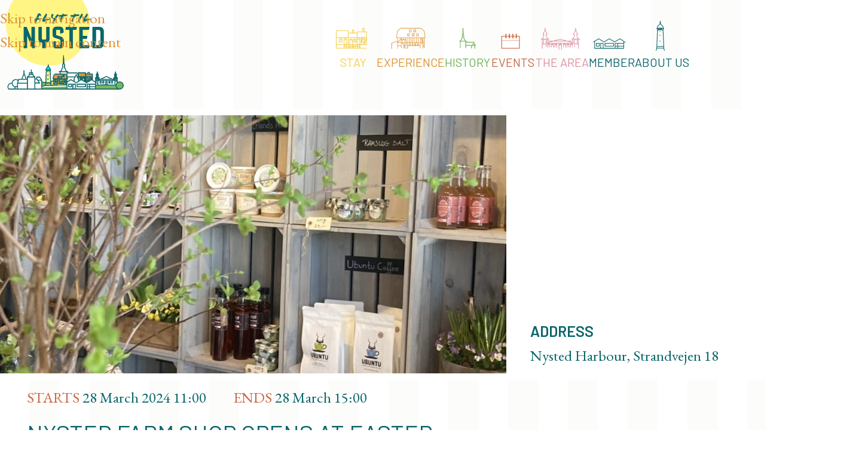

--- FILE ---
content_type: text/html; charset=UTF-8
request_url: https://nysted.dk/en/events/nysted-gaardbutik-aabner-i-paasken/var/ri-2.l-L1/
body_size: 47551
content:
<!DOCTYPE html>
<html lang="en-GB">
<head>
	<meta charset="UTF-8">
	<link rel="profile" href="https://gmpg.org/xfn/11">
	<link rel="pingback" href="https://nysted.dk/xmlrpc.php">

	<meta name="viewport" content="width=device-width, initial-scale=1" />
<meta name='robots' content='index, follow, max-image-preview:large, max-snippet:-1, max-video-preview:-1' />

	<!-- This site is optimized with the Yoast SEO plugin v26.6 - https://yoast.com/wordpress/plugins/seo/ -->
	<title>Nysted Gaardbutik åbner i Påsken | Nysted erhvervs- og Turistforening</title>
	<link rel="canonical" href="https://nysted.dk/en/events/nysted-gaardbutik-aabner-i-paasken/" />
	<meta property="og:locale" content="en_GB" />
	<meta property="og:type" content="article" />
	<meta property="og:title" content="Nysted Gaardbutik åbner i Påsken | Nysted erhvervs- og Turistforening" />
	<meta property="og:description" content="Hylderne er fyldt op med påskedekorationer, Bregnholts forårsblomster, Krenkerup øl, Dalbakkegaard æg &amp; kyllinger, Møns Bolcher &amp; flødeboller, kød fra" />
	<meta property="og:url" content="https://nysted.dk/en/events/nysted-gaardbutik-aabner-i-paasken/" />
	<meta property="og:site_name" content="Nysted erhvervs- og Turistforening" />
	<meta property="article:publisher" content="https://www.facebook.com/visitnysted/" />
	<meta property="article:modified_time" content="2024-04-05T12:00:25+00:00" />
	<meta property="og:image" content="https://nysted.dk/wp-content/uploads/65f9b596675d4-scaled.jpeg" />
	<meta property="og:image:width" content="1920" />
	<meta property="og:image:height" content="2560" />
	<meta property="og:image:type" content="image/jpeg" />
	<meta name="twitter:card" content="summary_large_image" />
	<script type="application/ld+json" class="yoast-schema-graph">{"@context":"https://schema.org","@graph":[{"@type":"WebPage","@id":"https://nysted.dk/events/nysted-gaardbutik-aabner-i-paasken/","url":"https://nysted.dk/events/nysted-gaardbutik-aabner-i-paasken/","name":"Nysted Gaardbutik åbner i Påsken | Nysted erhvervs- og Turistforening","isPartOf":{"@id":"https://nysted.dk/#website"},"primaryImageOfPage":{"@id":"https://nysted.dk/events/nysted-gaardbutik-aabner-i-paasken/#primaryimage"},"image":{"@id":"https://nysted.dk/events/nysted-gaardbutik-aabner-i-paasken/#primaryimage"},"thumbnailUrl":"https://nysted.dk/wp-content/uploads/65f9b596675d4-scaled.jpeg","datePublished":"2024-03-26T08:27:39+00:00","dateModified":"2024-04-05T12:00:25+00:00","breadcrumb":{"@id":"https://nysted.dk/events/nysted-gaardbutik-aabner-i-paasken/#breadcrumb"},"inLanguage":"en-GB","potentialAction":[{"@type":"ReadAction","target":["https://nysted.dk/events/nysted-gaardbutik-aabner-i-paasken/"]}]},{"@type":"ImageObject","inLanguage":"en-GB","@id":"https://nysted.dk/events/nysted-gaardbutik-aabner-i-paasken/#primaryimage","url":"https://nysted.dk/wp-content/uploads/65f9b596675d4-scaled.jpeg","contentUrl":"https://nysted.dk/wp-content/uploads/65f9b596675d4-scaled.jpeg","width":1920,"height":2560},{"@type":"BreadcrumbList","@id":"https://nysted.dk/events/nysted-gaardbutik-aabner-i-paasken/#breadcrumb","itemListElement":[{"@type":"ListItem","position":1,"name":"Hjem","item":"https://nysted.dk/"},{"@type":"ListItem","position":2,"name":"Events","item":"https://nysted.dk/events/"},{"@type":"ListItem","position":3,"name":"Nysted Gaardbutik åbner i Påsken"}]},{"@type":"WebSite","@id":"https://nysted.dk/#website","url":"https://nysted.dk/","name":"Nysted erhvervs- og Turistforening","description":"Oplevelser du holder af","publisher":{"@id":"https://nysted.dk/#organization"},"potentialAction":[{"@type":"SearchAction","target":{"@type":"EntryPoint","urlTemplate":"https://nysted.dk/?s={search_term_string}"},"query-input":{"@type":"PropertyValueSpecification","valueRequired":true,"valueName":"search_term_string"}}],"inLanguage":"en-GB"},{"@type":"Organization","@id":"https://nysted.dk/#organization","name":"Nysted erhvervs- og Turistforening","url":"https://nysted.dk/","logo":{"@type":"ImageObject","inLanguage":"en-GB","@id":"https://nysted.dk/#/schema/logo/image/","url":"https://nysted.dk/wp-content/uploads/Logo.png","contentUrl":"https://nysted.dk/wp-content/uploads/Logo.png","width":1033,"height":582,"caption":"Nysted erhvervs- og Turistforening"},"image":{"@id":"https://nysted.dk/#/schema/logo/image/"},"sameAs":["https://www.facebook.com/visitnysted/"]}]}</script>
	<!-- / Yoast SEO plugin. -->


<title>Nysted Gaardbutik åbner i Påsken | Nysted erhvervs- og Turistforening</title>
<link rel='dns-prefetch' href='//fonts.googleapis.com' />
<link rel="alternate" type="application/rss+xml" title="Nysted erhvervs- og Turistforening &raquo; Feed" href="https://nysted.dk/en/feed/" />
<link rel="alternate" title="oEmbed (JSON)" type="application/json+oembed" href="https://nysted.dk/en/wp-json/oembed/1.0/embed?url=https%3A%2F%2Fnysted.dk%2Fen%2Fevents%2Fnysted-gaardbutik-aabner-i-paasken%2F" />
<link rel="alternate" title="oEmbed (XML)" type="text/xml+oembed" href="https://nysted.dk/en/wp-json/oembed/1.0/embed?url=https%3A%2F%2Fnysted.dk%2Fen%2Fevents%2Fnysted-gaardbutik-aabner-i-paasken%2F&#038;format=xml" />
<style id='wp-img-auto-sizes-contain-inline-css' type='text/css'>
img:is([sizes=auto i],[sizes^="auto," i]){contain-intrinsic-size:3000px 1500px}
/*# sourceURL=wp-img-auto-sizes-contain-inline-css */
</style>

<link rel='stylesheet' id='evo_single_event-css' href='//nysted.dk/wp-content/plugins/eventON/assets/css/evo_event_styles.css?ver=5.0.6' type='text/css' media='all' />
<link rel='stylesheet' id='wp-block-library-css' href='https://nysted.dk/wp-includes/css/dist/block-library/style.min.css?ver=6.9' type='text/css' media='all' />
<link rel='stylesheet' id='jet-engine-frontend-css' href='https://nysted.dk/wp-content/plugins/jet-engine/assets/css/frontend.css?ver=3.8.2' type='text/css' media='all' />
<style id='global-styles-inline-css' type='text/css'>
:root{--wp--preset--aspect-ratio--square: 1;--wp--preset--aspect-ratio--4-3: 4/3;--wp--preset--aspect-ratio--3-4: 3/4;--wp--preset--aspect-ratio--3-2: 3/2;--wp--preset--aspect-ratio--2-3: 2/3;--wp--preset--aspect-ratio--16-9: 16/9;--wp--preset--aspect-ratio--9-16: 9/16;--wp--preset--color--black: #000000;--wp--preset--color--cyan-bluish-gray: #abb8c3;--wp--preset--color--white: #ffffff;--wp--preset--color--pale-pink: #f78da7;--wp--preset--color--vivid-red: #cf2e2e;--wp--preset--color--luminous-vivid-orange: #ff6900;--wp--preset--color--luminous-vivid-amber: #fcb900;--wp--preset--color--light-green-cyan: #7bdcb5;--wp--preset--color--vivid-green-cyan: #00d084;--wp--preset--color--pale-cyan-blue: #8ed1fc;--wp--preset--color--vivid-cyan-blue: #0693e3;--wp--preset--color--vivid-purple: #9b51e0;--wp--preset--gradient--vivid-cyan-blue-to-vivid-purple: linear-gradient(135deg,rgb(6,147,227) 0%,rgb(155,81,224) 100%);--wp--preset--gradient--light-green-cyan-to-vivid-green-cyan: linear-gradient(135deg,rgb(122,220,180) 0%,rgb(0,208,130) 100%);--wp--preset--gradient--luminous-vivid-amber-to-luminous-vivid-orange: linear-gradient(135deg,rgb(252,185,0) 0%,rgb(255,105,0) 100%);--wp--preset--gradient--luminous-vivid-orange-to-vivid-red: linear-gradient(135deg,rgb(255,105,0) 0%,rgb(207,46,46) 100%);--wp--preset--gradient--very-light-gray-to-cyan-bluish-gray: linear-gradient(135deg,rgb(238,238,238) 0%,rgb(169,184,195) 100%);--wp--preset--gradient--cool-to-warm-spectrum: linear-gradient(135deg,rgb(74,234,220) 0%,rgb(151,120,209) 20%,rgb(207,42,186) 40%,rgb(238,44,130) 60%,rgb(251,105,98) 80%,rgb(254,248,76) 100%);--wp--preset--gradient--blush-light-purple: linear-gradient(135deg,rgb(255,206,236) 0%,rgb(152,150,240) 100%);--wp--preset--gradient--blush-bordeaux: linear-gradient(135deg,rgb(254,205,165) 0%,rgb(254,45,45) 50%,rgb(107,0,62) 100%);--wp--preset--gradient--luminous-dusk: linear-gradient(135deg,rgb(255,203,112) 0%,rgb(199,81,192) 50%,rgb(65,88,208) 100%);--wp--preset--gradient--pale-ocean: linear-gradient(135deg,rgb(255,245,203) 0%,rgb(182,227,212) 50%,rgb(51,167,181) 100%);--wp--preset--gradient--electric-grass: linear-gradient(135deg,rgb(202,248,128) 0%,rgb(113,206,126) 100%);--wp--preset--gradient--midnight: linear-gradient(135deg,rgb(2,3,129) 0%,rgb(40,116,252) 100%);--wp--preset--font-size--small: 13px;--wp--preset--font-size--medium: 20px;--wp--preset--font-size--large: 36px;--wp--preset--font-size--x-large: 42px;--wp--preset--spacing--20: 0.44rem;--wp--preset--spacing--30: 0.67rem;--wp--preset--spacing--40: 1rem;--wp--preset--spacing--50: 1.5rem;--wp--preset--spacing--60: 2.25rem;--wp--preset--spacing--70: 3.38rem;--wp--preset--spacing--80: 5.06rem;--wp--preset--shadow--natural: 6px 6px 9px rgba(0, 0, 0, 0.2);--wp--preset--shadow--deep: 12px 12px 50px rgba(0, 0, 0, 0.4);--wp--preset--shadow--sharp: 6px 6px 0px rgba(0, 0, 0, 0.2);--wp--preset--shadow--outlined: 6px 6px 0px -3px rgb(255, 255, 255), 6px 6px rgb(0, 0, 0);--wp--preset--shadow--crisp: 6px 6px 0px rgb(0, 0, 0);}:where(body) { margin: 0; }.wp-site-blocks > .alignleft { float: left; margin-right: 2em; }.wp-site-blocks > .alignright { float: right; margin-left: 2em; }.wp-site-blocks > .aligncenter { justify-content: center; margin-left: auto; margin-right: auto; }:where(.is-layout-flex){gap: 0.5em;}:where(.is-layout-grid){gap: 0.5em;}.is-layout-flow > .alignleft{float: left;margin-inline-start: 0;margin-inline-end: 2em;}.is-layout-flow > .alignright{float: right;margin-inline-start: 2em;margin-inline-end: 0;}.is-layout-flow > .aligncenter{margin-left: auto !important;margin-right: auto !important;}.is-layout-constrained > .alignleft{float: left;margin-inline-start: 0;margin-inline-end: 2em;}.is-layout-constrained > .alignright{float: right;margin-inline-start: 2em;margin-inline-end: 0;}.is-layout-constrained > .aligncenter{margin-left: auto !important;margin-right: auto !important;}.is-layout-constrained > :where(:not(.alignleft):not(.alignright):not(.alignfull)){margin-left: auto !important;margin-right: auto !important;}body .is-layout-flex{display: flex;}.is-layout-flex{flex-wrap: wrap;align-items: center;}.is-layout-flex > :is(*, div){margin: 0;}body .is-layout-grid{display: grid;}.is-layout-grid > :is(*, div){margin: 0;}body{padding-top: 0px;padding-right: 0px;padding-bottom: 0px;padding-left: 0px;}a:where(:not(.wp-element-button)){text-decoration: none;}:root :where(.wp-element-button, .wp-block-button__link){background-color: #32373c;border-width: 0;color: #fff;font-family: inherit;font-size: inherit;font-style: inherit;font-weight: inherit;letter-spacing: inherit;line-height: inherit;padding-top: calc(0.667em + 2px);padding-right: calc(1.333em + 2px);padding-bottom: calc(0.667em + 2px);padding-left: calc(1.333em + 2px);text-decoration: none;text-transform: inherit;}.has-black-color{color: var(--wp--preset--color--black) !important;}.has-cyan-bluish-gray-color{color: var(--wp--preset--color--cyan-bluish-gray) !important;}.has-white-color{color: var(--wp--preset--color--white) !important;}.has-pale-pink-color{color: var(--wp--preset--color--pale-pink) !important;}.has-vivid-red-color{color: var(--wp--preset--color--vivid-red) !important;}.has-luminous-vivid-orange-color{color: var(--wp--preset--color--luminous-vivid-orange) !important;}.has-luminous-vivid-amber-color{color: var(--wp--preset--color--luminous-vivid-amber) !important;}.has-light-green-cyan-color{color: var(--wp--preset--color--light-green-cyan) !important;}.has-vivid-green-cyan-color{color: var(--wp--preset--color--vivid-green-cyan) !important;}.has-pale-cyan-blue-color{color: var(--wp--preset--color--pale-cyan-blue) !important;}.has-vivid-cyan-blue-color{color: var(--wp--preset--color--vivid-cyan-blue) !important;}.has-vivid-purple-color{color: var(--wp--preset--color--vivid-purple) !important;}.has-black-background-color{background-color: var(--wp--preset--color--black) !important;}.has-cyan-bluish-gray-background-color{background-color: var(--wp--preset--color--cyan-bluish-gray) !important;}.has-white-background-color{background-color: var(--wp--preset--color--white) !important;}.has-pale-pink-background-color{background-color: var(--wp--preset--color--pale-pink) !important;}.has-vivid-red-background-color{background-color: var(--wp--preset--color--vivid-red) !important;}.has-luminous-vivid-orange-background-color{background-color: var(--wp--preset--color--luminous-vivid-orange) !important;}.has-luminous-vivid-amber-background-color{background-color: var(--wp--preset--color--luminous-vivid-amber) !important;}.has-light-green-cyan-background-color{background-color: var(--wp--preset--color--light-green-cyan) !important;}.has-vivid-green-cyan-background-color{background-color: var(--wp--preset--color--vivid-green-cyan) !important;}.has-pale-cyan-blue-background-color{background-color: var(--wp--preset--color--pale-cyan-blue) !important;}.has-vivid-cyan-blue-background-color{background-color: var(--wp--preset--color--vivid-cyan-blue) !important;}.has-vivid-purple-background-color{background-color: var(--wp--preset--color--vivid-purple) !important;}.has-black-border-color{border-color: var(--wp--preset--color--black) !important;}.has-cyan-bluish-gray-border-color{border-color: var(--wp--preset--color--cyan-bluish-gray) !important;}.has-white-border-color{border-color: var(--wp--preset--color--white) !important;}.has-pale-pink-border-color{border-color: var(--wp--preset--color--pale-pink) !important;}.has-vivid-red-border-color{border-color: var(--wp--preset--color--vivid-red) !important;}.has-luminous-vivid-orange-border-color{border-color: var(--wp--preset--color--luminous-vivid-orange) !important;}.has-luminous-vivid-amber-border-color{border-color: var(--wp--preset--color--luminous-vivid-amber) !important;}.has-light-green-cyan-border-color{border-color: var(--wp--preset--color--light-green-cyan) !important;}.has-vivid-green-cyan-border-color{border-color: var(--wp--preset--color--vivid-green-cyan) !important;}.has-pale-cyan-blue-border-color{border-color: var(--wp--preset--color--pale-cyan-blue) !important;}.has-vivid-cyan-blue-border-color{border-color: var(--wp--preset--color--vivid-cyan-blue) !important;}.has-vivid-purple-border-color{border-color: var(--wp--preset--color--vivid-purple) !important;}.has-vivid-cyan-blue-to-vivid-purple-gradient-background{background: var(--wp--preset--gradient--vivid-cyan-blue-to-vivid-purple) !important;}.has-light-green-cyan-to-vivid-green-cyan-gradient-background{background: var(--wp--preset--gradient--light-green-cyan-to-vivid-green-cyan) !important;}.has-luminous-vivid-amber-to-luminous-vivid-orange-gradient-background{background: var(--wp--preset--gradient--luminous-vivid-amber-to-luminous-vivid-orange) !important;}.has-luminous-vivid-orange-to-vivid-red-gradient-background{background: var(--wp--preset--gradient--luminous-vivid-orange-to-vivid-red) !important;}.has-very-light-gray-to-cyan-bluish-gray-gradient-background{background: var(--wp--preset--gradient--very-light-gray-to-cyan-bluish-gray) !important;}.has-cool-to-warm-spectrum-gradient-background{background: var(--wp--preset--gradient--cool-to-warm-spectrum) !important;}.has-blush-light-purple-gradient-background{background: var(--wp--preset--gradient--blush-light-purple) !important;}.has-blush-bordeaux-gradient-background{background: var(--wp--preset--gradient--blush-bordeaux) !important;}.has-luminous-dusk-gradient-background{background: var(--wp--preset--gradient--luminous-dusk) !important;}.has-pale-ocean-gradient-background{background: var(--wp--preset--gradient--pale-ocean) !important;}.has-electric-grass-gradient-background{background: var(--wp--preset--gradient--electric-grass) !important;}.has-midnight-gradient-background{background: var(--wp--preset--gradient--midnight) !important;}.has-small-font-size{font-size: var(--wp--preset--font-size--small) !important;}.has-medium-font-size{font-size: var(--wp--preset--font-size--medium) !important;}.has-large-font-size{font-size: var(--wp--preset--font-size--large) !important;}.has-x-large-font-size{font-size: var(--wp--preset--font-size--x-large) !important;}
:where(.wp-block-post-template.is-layout-flex){gap: 1.25em;}:where(.wp-block-post-template.is-layout-grid){gap: 1.25em;}
:where(.wp-block-term-template.is-layout-flex){gap: 1.25em;}:where(.wp-block-term-template.is-layout-grid){gap: 1.25em;}
:where(.wp-block-columns.is-layout-flex){gap: 2em;}:where(.wp-block-columns.is-layout-grid){gap: 2em;}
:root :where(.wp-block-pullquote){font-size: 1.5em;line-height: 1.6;}
/*# sourceURL=global-styles-inline-css */
</style>
<style id='wp-block-template-skip-link-inline-css' type='text/css'>

		.skip-link.screen-reader-text {
			border: 0;
			clip-path: inset(50%);
			height: 1px;
			margin: -1px;
			overflow: hidden;
			padding: 0;
			position: absolute !important;
			width: 1px;
			word-wrap: normal !important;
		}

		.skip-link.screen-reader-text:focus {
			background-color: #eee;
			clip-path: none;
			color: #444;
			display: block;
			font-size: 1em;
			height: auto;
			left: 5px;
			line-height: normal;
			padding: 15px 23px 14px;
			text-decoration: none;
			top: 5px;
			width: auto;
			z-index: 100000;
		}
/*# sourceURL=wp-block-template-skip-link-inline-css */
</style>
<link rel='stylesheet' id='trp-language-switcher-style-css' href='https://nysted.dk/wp-content/plugins/translatepress-multilingual/assets/css/trp-language-switcher.css?ver=3.0.6' type='text/css' media='all' />
<link rel='stylesheet' id='elementor-frontend-css' href='https://nysted.dk/wp-content/plugins/elementor/assets/css/frontend.min.css?ver=3.34.0' type='text/css' media='all' />
<link rel='stylesheet' id='widget-nav-menu-css' href='https://nysted.dk/wp-content/plugins/elementor-pro/assets/css/widget-nav-menu.min.css?ver=3.34.0' type='text/css' media='all' />
<link rel='stylesheet' id='widget-image-css' href='https://nysted.dk/wp-content/plugins/elementor/assets/css/widget-image.min.css?ver=3.34.0' type='text/css' media='all' />
<link rel='stylesheet' id='widget-heading-css' href='https://nysted.dk/wp-content/plugins/elementor/assets/css/widget-heading.min.css?ver=3.34.0' type='text/css' media='all' />
<link rel='stylesheet' id='e-animation-grow-css' href='https://nysted.dk/wp-content/plugins/elementor/assets/lib/animations/styles/e-animation-grow.min.css?ver=3.34.0' type='text/css' media='all' />
<link rel='stylesheet' id='widget-social-icons-css' href='https://nysted.dk/wp-content/plugins/elementor/assets/css/widget-social-icons.min.css?ver=3.34.0' type='text/css' media='all' />
<link rel='stylesheet' id='e-apple-webkit-css' href='https://nysted.dk/wp-content/plugins/elementor/assets/css/conditionals/apple-webkit.min.css?ver=3.34.0' type='text/css' media='all' />
<link rel='stylesheet' id='swiper-css' href='https://nysted.dk/wp-content/plugins/elementor/assets/lib/swiper/v8/css/swiper.min.css?ver=8.4.5' type='text/css' media='all' />
<link rel='stylesheet' id='e-swiper-css' href='https://nysted.dk/wp-content/plugins/elementor/assets/css/conditionals/e-swiper.min.css?ver=3.34.0' type='text/css' media='all' />
<link rel='stylesheet' id='widget-image-carousel-css' href='https://nysted.dk/wp-content/plugins/elementor/assets/css/widget-image-carousel.min.css?ver=3.34.0' type='text/css' media='all' />
<link rel='stylesheet' id='widget-spacer-css' href='https://nysted.dk/wp-content/plugins/elementor/assets/css/widget-spacer.min.css?ver=3.34.0' type='text/css' media='all' />
<link rel='stylesheet' id='jet-blocks-css' href='https://nysted.dk/wp-content/uploads/elementor/css/custom-jet-blocks.css?ver=1.3.22' type='text/css' media='all' />
<link rel='stylesheet' id='elementor-icons-css' href='https://nysted.dk/wp-content/plugins/elementor/assets/lib/eicons/css/elementor-icons.min.css?ver=5.45.0' type='text/css' media='all' />
<link rel='stylesheet' id='elementor-post-433-css' href='https://nysted.dk/wp-content/uploads/elementor/css/post-433.css?ver=1767009243' type='text/css' media='all' />
<link rel='stylesheet' id='jet-tricks-frontend-css' href='https://nysted.dk/wp-content/plugins/jet-tricks/assets/css/jet-tricks-frontend.css?ver=1.5.9' type='text/css' media='all' />
<link rel='stylesheet' id='elementor-post-7461-css' href='https://nysted.dk/wp-content/uploads/elementor/css/post-7461.css?ver=1767009243' type='text/css' media='all' />
<link rel='stylesheet' id='elementor-post-103-css' href='https://nysted.dk/wp-content/uploads/elementor/css/post-103.css?ver=1767009244' type='text/css' media='all' />
<link rel='stylesheet' id='elementor-post-8012-css' href='https://nysted.dk/wp-content/uploads/elementor/css/post-8012.css?ver=1767010904' type='text/css' media='all' />
<link rel='stylesheet' id='elementor-post-8058-css' href='https://nysted.dk/wp-content/uploads/elementor/css/post-8058.css?ver=1767010904' type='text/css' media='all' />
<link rel='stylesheet' id='elementor-post-8160-css' href='https://nysted.dk/wp-content/uploads/elementor/css/post-8160.css?ver=1767010904' type='text/css' media='all' />
<link rel='stylesheet' id='evcal_google_fonts-css' href='https://fonts.googleapis.com/css?family=Noto+Sans%3A400%2C400italic%2C700%7CPoppins%3A700%2C800%2C900&#038;subset=latin%2Clatin-ext&#038;ver=5.0.6' type='text/css' media='all' />
<link rel='stylesheet' id='evcal_cal_default-css' href='//nysted.dk/wp-content/plugins/eventON/assets/css/eventon_styles.css?ver=5.0.6' type='text/css' media='all' />
<link rel='stylesheet' id='evo_font_icons-css' href='//nysted.dk/wp-content/plugins/eventON/assets/fonts/all.css?ver=5.0.6' type='text/css' media='all' />
<link rel='stylesheet' id='eventon_dynamic_styles-css' href='//nysted.dk/wp-content/plugins/eventON/assets/css/eventon_dynamic_styles.css?ver=5.0.6' type='text/css' media='all' />
<link rel='stylesheet' id='jet-elements-css' href='https://nysted.dk/wp-content/plugins/jet-elements/assets/css/jet-elements.css?ver=2.7.12.3' type='text/css' media='all' />
<link rel='stylesheet' id='wd-style-base-css' href='https://nysted.dk/wp-content/themes/woodmart/css/parts/base.min.css?ver=8.3.8' type='text/css' media='all' />
<link rel='stylesheet' id='wd-helpers-wpb-elem-css' href='https://nysted.dk/wp-content/themes/woodmart/css/parts/helpers-wpb-elem.min.css?ver=8.3.8' type='text/css' media='all' />
<link rel='stylesheet' id='wd-elementor-base-css' href='https://nysted.dk/wp-content/themes/woodmart/css/parts/int-elem-base.min.css?ver=8.3.8' type='text/css' media='all' />
<link rel='stylesheet' id='wd-elementor-pro-base-css' href='https://nysted.dk/wp-content/themes/woodmart/css/parts/int-elementor-pro.min.css?ver=8.3.8' type='text/css' media='all' />
<link rel='stylesheet' id='wd-int-wordfence-css' href='https://nysted.dk/wp-content/themes/woodmart/css/parts/int-wordfence.min.css?ver=8.3.8' type='text/css' media='all' />
<link rel='stylesheet' id='wd-wp-blocks-css' href='https://nysted.dk/wp-content/themes/woodmart/css/parts/wp-blocks.min.css?ver=8.3.8' type='text/css' media='all' />
<link rel='stylesheet' id='child-style-css' href='https://nysted.dk/wp-content/themes/woodmart-child/style.css?ver=8.3.8' type='text/css' media='all' />
<link rel='stylesheet' id='wd-bg-navigation-css' href='https://nysted.dk/wp-content/themes/woodmart/css/parts/bg-navigation.min.css?ver=8.3.8' type='text/css' media='all' />
<link rel='stylesheet' id='wd-el-menu-css' href='https://nysted.dk/wp-content/themes/woodmart/css/parts/el-menu.min.css?ver=8.3.8' type='text/css' media='all' />
<link rel='stylesheet' id='wd-el-menu-wpb-elem-css' href='https://nysted.dk/wp-content/themes/woodmart/css/parts/el-menu-wpb-elem.min.css?ver=8.3.8' type='text/css' media='all' />
<link rel='stylesheet' id='wd-footer-base-css' href='https://nysted.dk/wp-content/themes/woodmart/css/parts/footer-base.min.css?ver=8.3.8' type='text/css' media='all' />
<link rel='stylesheet' id='wd-scroll-top-css' href='https://nysted.dk/wp-content/themes/woodmart/css/parts/opt-scrolltotop.min.css?ver=8.3.8' type='text/css' media='all' />
<link rel='stylesheet' id='xts-google-fonts-css' href='https://fonts.googleapis.com/css?family=EB+Garamond%3A400%2C600%7CBarlow%3A400%2C600%2C500&#038;ver=8.3.8' type='text/css' media='all' />
<link rel='stylesheet' id='elementor-icons-shared-0-css' href='https://nysted.dk/wp-content/plugins/elementor/assets/lib/font-awesome/css/fontawesome.min.css?ver=5.15.3' type='text/css' media='all' />
<link rel='stylesheet' id='elementor-icons-fa-solid-css' href='https://nysted.dk/wp-content/plugins/elementor/assets/lib/font-awesome/css/solid.min.css?ver=5.15.3' type='text/css' media='all' />
<link rel='stylesheet' id='elementor-icons-fa-brands-css' href='https://nysted.dk/wp-content/plugins/elementor/assets/lib/font-awesome/css/brands.min.css?ver=5.15.3' type='text/css' media='all' />
<script type="text/javascript" src="https://nysted.dk/wp-includes/js/jquery/jquery.min.js?ver=3.7.1" id="jquery-core-js"></script>
<script type="text/javascript" src="https://nysted.dk/wp-includes/js/jquery/jquery-migrate.min.js?ver=3.4.1" id="jquery-migrate-js"></script>
<script type="text/javascript" id="evo-inlinescripts-header-js-after">
/* <![CDATA[ */
jQuery(document).ready(function($){});
//# sourceURL=evo-inlinescripts-header-js-after
/* ]]> */
</script>
<script type="text/javascript" src="https://nysted.dk/wp-content/themes/woodmart/js/libs/device.min.js?ver=8.3.8" id="wd-device-library-js"></script>
<script type="text/javascript" src="https://nysted.dk/wp-content/themes/woodmart/js/scripts/global/scrollBar.min.js?ver=8.3.8" id="wd-scrollbar-js"></script>
<link rel="https://api.w.org/" href="https://nysted.dk/en/wp-json/" /><link rel="alternate" title="JSON" type="application/json" href="https://nysted.dk/en/wp-json/wp/v2/ajde_events/10423" /><link rel="EditURI" type="application/rsd+xml" title="RSD" href="https://nysted.dk/xmlrpc.php?rsd" />
<meta name="generator" content="WordPress 6.9" />
<link rel='shortlink' href='https://nysted.dk/en/?p=10423' />
<link rel="alternate" hreflang="da-DK" href="https://nysted.dk/events/nysted-gaardbutik-aabner-i-paasken/var/ri-2.l-L1/"/>
<link rel="alternate" hreflang="en-GB" href="https://nysted.dk/en/events/nysted-gaardbutik-aabner-i-paasken/var/ri-2.l-L1/"/>
<link rel="alternate" hreflang="da" href="https://nysted.dk/events/nysted-gaardbutik-aabner-i-paasken/var/ri-2.l-L1/"/>
<link rel="alternate" hreflang="en" href="https://nysted.dk/en/events/nysted-gaardbutik-aabner-i-paasken/var/ri-2.l-L1/"/>
<!-- Analytics by WP Statistics - https://wp-statistics.com -->

<!-- Meta Pixel Code -->
<script>
!function(f,b,e,v,n,t,s)
{if(f.fbq)return;n=f.fbq=function(){n.callMethod?
n.callMethod.apply(n,arguments):n.queue.push(arguments)};
if(!f._fbq)f._fbq=n;n.push=n;n.loaded=!0;n.version='2.0';
n.queue=[];t=b.createElement(e);t.async=!0;
t.src=v;s=b.getElementsByTagName(e)[0];
s.parentNode.insertBefore(t,s)}(window, document,'script',
'https://connect.facebook.net/en_US/fbevents.js');
fbq('init', '759724082687790');
fbq('track', 'PageView');
</script>
<noscript><img height="1" width="1" style="display:none"
src="https://www.facebook.com/tr?id=759724082687790&ev=PageView&noscript=1/"></noscript>
<!-- End Meta Pixel Code -->

<script id="Cookiebot" src="https://consent.cookiebot.com/uc.js" data-cbid="3225c51e-d509-4955-ab41-30cf475865fa" data-blockingmode="auto" type="text/javascript"></script>

<!-- Google tag (gtag.js) -->
<script async src="https://www.googletagmanager.com/gtag/js?id=G-DYE2RKBQYM"></script>
<script>
  window.dataLayer = window.dataLayer || [];
  function gtag(){dataLayer.push(arguments);}
  gtag('js', new Date());

  gtag('config', 'G-J1L8B1XVK8');
</script>
<!-- End Google tag (gtag.js) -->

<meta name="theme-color" content="rgb(11,102,106)">					<meta name="viewport" content="width=device-width, initial-scale=1.0, maximum-scale=1.0, user-scalable=no">
									<meta name="generator" content="Elementor 3.34.0; features: additional_custom_breakpoints; settings: css_print_method-external, google_font-enabled, font_display-auto">
				<meta name="robots" content="all"/>
				<meta property="description" content="Hylderne er fyldt op med påskedekorationer, Bregnholts forårsblomster, Krenkerup øl, Dalbakkegaard æg &amp; kyllinger, Møns Bolcher &amp; flødeboller, kød fra" />
				<meta property="og:type" content="event" /> 
				<meta property="og:title" content="Nysted Gaardbutik åbner i Påsken" />
				<meta property="og:url" content="https://nysted.dk/en/events/nysted-gaardbutik-aabner-i-paasken/" />
				<meta property="og:description" content="Hylderne er fyldt op med påskedekorationer, Bregnholts forårsblomster, Krenkerup øl, Dalbakkegaard æg &amp; kyllinger, Møns Bolcher &amp; flødeboller, kød fra" />
									<meta property="og:image" content="https://nysted.dk/wp-content/uploads/65f9b596675d4-scaled.jpeg" /> 
					<meta property="og:image:width" content="1920" /> 
					<meta property="og:image:height" content="2560" /> 
												<meta name="twitter:card" content="summary_large_image">
				<meta name="twitter:title" content="Nysted Gaardbutik åbner i Påsken">
				<meta name="twitter:description" content="Hylderne er fyldt op med påskedekorationer, Bregnholts forårsblomster, Krenkerup øl, Dalbakkegaard æg &amp; kyllinger, Møns Bolcher &amp; flødeboller, kød fra">
									<meta name="twitter:image" content="https://nysted.dk/wp-content/uploads/65f9b596675d4-scaled.jpeg">
											<style>
				.e-con.e-parent:nth-of-type(n+4):not(.e-lazyloaded):not(.e-no-lazyload),
				.e-con.e-parent:nth-of-type(n+4):not(.e-lazyloaded):not(.e-no-lazyload) * {
					background-image: none !important;
				}
				@media screen and (max-height: 1024px) {
					.e-con.e-parent:nth-of-type(n+3):not(.e-lazyloaded):not(.e-no-lazyload),
					.e-con.e-parent:nth-of-type(n+3):not(.e-lazyloaded):not(.e-no-lazyload) * {
						background-image: none !important;
					}
				}
				@media screen and (max-height: 640px) {
					.e-con.e-parent:nth-of-type(n+2):not(.e-lazyloaded):not(.e-no-lazyload),
					.e-con.e-parent:nth-of-type(n+2):not(.e-lazyloaded):not(.e-no-lazyload) * {
						background-image: none !important;
					}
				}
			</style>
			<link rel="icon" href="https://nysted.dk/wp-content/uploads/cropped-Sun-32x32.png" sizes="32x32" />
<link rel="icon" href="https://nysted.dk/wp-content/uploads/cropped-Sun-192x192.png" sizes="192x192" />
<link rel="apple-touch-icon" href="https://nysted.dk/wp-content/uploads/cropped-Sun-180x180.png" />
<meta name="msapplication-TileImage" content="https://nysted.dk/wp-content/uploads/cropped-Sun-270x270.png" />
<style>
		
		</style>			<style id="wd-style-default_header-css" data-type="wd-style-default_header">
				:root{
	--wd-top-bar-h: .00001px;
	--wd-top-bar-sm-h: .00001px;
	--wd-top-bar-sticky-h: .00001px;
	--wd-top-bar-brd-w: .00001px;

	--wd-header-general-h: 150px;
	--wd-header-general-sm-h: 60px;
	--wd-header-general-sticky-h: 150px;
	--wd-header-general-brd-w: .00001px;

	--wd-header-bottom-h: 50px;
	--wd-header-bottom-sm-h: .00001px;
	--wd-header-bottom-sticky-h: .00001px;
	--wd-header-bottom-brd-w: .00001px;

	--wd-header-clone-h: .00001px;

	--wd-header-brd-w: calc(var(--wd-top-bar-brd-w) + var(--wd-header-general-brd-w) + var(--wd-header-bottom-brd-w));
	--wd-header-h: calc(var(--wd-top-bar-h) + var(--wd-header-general-h) + var(--wd-header-bottom-h) + var(--wd-header-brd-w));
	--wd-header-sticky-h: calc(var(--wd-top-bar-sticky-h) + var(--wd-header-general-sticky-h) + var(--wd-header-bottom-sticky-h) + var(--wd-header-clone-h) + var(--wd-header-brd-w));
	--wd-header-sm-h: calc(var(--wd-top-bar-sm-h) + var(--wd-header-general-sm-h) + var(--wd-header-bottom-sm-h) + var(--wd-header-brd-w));
}


.whb-sticked .whb-general-header .wd-dropdown:not(.sub-sub-menu) {
	margin-top: 54px;
}

.whb-sticked .whb-general-header .wd-dropdown:not(.sub-sub-menu):after {
	height: 65px;
}




.whb-header-bottom .wd-dropdown {
	margin-top: 4px;
}

.whb-header-bottom .wd-dropdown:after {
	height: 15px;
}



		
.whb-top-bar {
	background-color: rgba(130, 183, 53, 1);
}

.whb-general-header {
	background-color: rgba(255, 255, 255, 1);
}
			</style>
						<style id="wd-style-theme_settings_default-css" data-type="wd-style-theme_settings_default">
				@font-face {
	font-weight: normal;
	font-style: normal;
	font-family: "woodmart-font";
	src: url("//nysted.dk/wp-content/themes/woodmart/fonts/woodmart-font-1-400.woff2?v=8.3.8") format("woff2");
}

:root {
	--wd-text-font: "EB Garamond", Arial, Helvetica, sans-serif;
	--wd-text-font-weight: 400;
	--wd-text-color: rgb(11,102,106);
	--wd-text-font-size: 16px;
	--wd-title-font: "Barlow", Arial, Helvetica, sans-serif;
	--wd-title-font-weight: 400;
	--wd-title-color: rgb(11,102,106);
	--wd-entities-title-font: "Barlow", Arial, Helvetica, sans-serif;
	--wd-entities-title-font-weight: 500;
	--wd-entities-title-color: rgb(11,102,106);
	--wd-entities-title-color-hover: rgb(255, 245, 133);
	--wd-alternative-font: "Barlow", Arial, Helvetica, sans-serif;
	--wd-widget-title-font: "Barlow", Arial, Helvetica, sans-serif;
	--wd-widget-title-font-weight: 600;
	--wd-widget-title-transform: uppercase;
	--wd-widget-title-color: rgb(11,102,106);
	--wd-widget-title-font-size: 16px;
	--wd-header-el-font: "Barlow", Arial, Helvetica, sans-serif;
	--wd-header-el-font-weight: 400;
	--wd-header-el-transform: uppercase;
	--wd-header-el-font-size: 20px;
	--wd-otl-style: dotted;
	--wd-otl-width: 2px;
	--wd-primary-color: rgb(11,102,106);
	--wd-alternative-color: rgb(255,245,133);
	--btn-default-bgcolor: rgba(247,247,247,0);
	--btn-default-bgcolor-hover: #efefef;
	--btn-accented-bgcolor: rgb(144,41,21);
	--btn-accented-bgcolor-hover: rgb(166,47,24);
	--wd-form-brd-width: 2px;
	--notices-success-bg: rgb(11,102,106);
	--notices-success-color: #fff;
	--notices-warning-bg: rgb(255,245,133);
	--notices-warning-color: #fff;
	--wd-link-color: rgb(11,102,106);
	--wd-link-color-hover: rgb(255,245,133);
}
.wd-age-verify-wrap {
	--wd-popup-width: 500px;
}
.wd-popup.wd-promo-popup {
	background-color: #111111;
	background-image: none;
	background-repeat: no-repeat;
	background-size: contain;
	background-position: left center;
}
.wd-promo-popup-wrap {
	--wd-popup-width: 800px;
}
:is(.woodmart-woocommerce-layered-nav, .wd-product-category-filter) .wd-scroll-content {
	max-height: 280px;
}
.wd-page-title .wd-page-title-bg img {
	object-fit: cover;
	object-position: center center;
}
.wd-footer {
	background-color: #ffffff;
	background-image: none;
}
.mfp-wrap.wd-popup-quick-view-wrap {
	--wd-popup-width: 920px;
}
:root{
--wd-container-w: 1600px;
--wd-form-brd-radius: 0px;
--btn-default-color: #333;
--btn-default-color-hover: #333;
--btn-accented-color: #fff;
--btn-accented-color-hover: #fff;
--btn-default-brd-radius: 0px;
--btn-default-box-shadow: none;
--btn-default-box-shadow-hover: none;
--btn-default-box-shadow-active: none;
--btn-default-bottom: 0px;
--btn-accented-bottom-active: -1px;
--btn-accented-brd-radius: 0px;
--btn-accented-box-shadow: inset 0 -2px 0 rgba(0, 0, 0, .15);
--btn-accented-box-shadow-hover: inset 0 -2px 0 rgba(0, 0, 0, .15);
--wd-brd-radius: 0px;
}

@media (min-width: 1600px) {
section.elementor-section.wd-section-stretch > .elementor-container {
margin-left: auto;
margin-right: auto;
}
}


.wd-page-title {
background-color: #0a0a0a;
}

			</style>
			</head>

<body class="wp-singular ajde_events-template-default single single-ajde_events postid-10423 wp-theme-woodmart wp-child-theme-woodmart-child translatepress-en_GB not-logged-in wrapper-wide  categories-accordion-on woodmart-ajax-shop-on elementor-default elementor-template-full-width elementor-kit-433 elementor-page-8012">
			<script type="text/javascript" id="wd-flicker-fix">// Flicker fix.</script>		<div class="wd-skip-links">
								<a href="#menu-main-menu-new" class="wd-skip-navigation btn">
						Skip to navigation					</a>
								<a href="#main-content" class="wd-skip-content btn">
				Skip to main content			</a>
		</div>
			
	
	<div class="wd-page-wrapper website-wrapper">
							<header data-elementor-type="header" data-elementor-id="7461" class="elementor elementor-7461 elementor-location-header" data-elementor-post-type="elementor_library">
					<section class="jet-sticky-section wd-negative-gap elementor-section elementor-top-section elementor-element elementor-element-523bcf7 elementor-section-boxed elementor-section-height-default elementor-section-height-default" style="height: fit-content;" data-id="523bcf7" data-element_type="section" id="header-top" data-settings="{&quot;jet_parallax_layout_list&quot;:[],&quot;background_background&quot;:&quot;classic&quot;,&quot;jet_sticky_section&quot;:&quot;yes&quot;,&quot;jet_sticky_section_visibility&quot;:[&quot;desktop&quot;,&quot;tablet&quot;,&quot;mobile&quot;]}">
						<div class="elementor-container elementor-column-gap-default">
					<div class="elementor-column elementor-col-100 elementor-top-column elementor-element elementor-element-1d778a1" data-id="1d778a1" data-element_type="column">
			<div class="elementor-widget-wrap elementor-element-populated">
						<section class="elementor-section elementor-inner-section elementor-element elementor-element-332e536 elementor-section-boxed elementor-section-height-default elementor-section-height-default" data-id="332e536" data-element_type="section" id="mobile-max-width" data-settings="{&quot;jet_parallax_layout_list&quot;:[]}">
						<div class="elementor-container elementor-column-gap-default">
					<div class="elementor-column elementor-col-33 elementor-inner-column elementor-element elementor-element-9f22bc5" data-id="9f22bc5" data-element_type="column">
			<div class="elementor-widget-wrap elementor-element-populated">
						<div class="elementor-element elementor-element-462f0b0 site-logo elementor-widget elementor-widget-html" data-id="462f0b0" data-element_type="widget" data-widget_type="html.default">
				<div class="elementor-widget-container">
					<a href="https://nysted.dk/en/">
<?xml version="1.0" encoding="UTF-8"?>
<svg xmlns="http://www.w3.org/2000/svg" viewbox="0 0 57.841 38.083">
    <defs>
        <style>.cls-1{fill:#6fb353;}.cls-1,.cls-2,.cls-3,.cls-4,.cls-5,.cls-6,.cls-7,.cls-8,.cls-9,.cls-10{stroke-width:0px;}.cls-2{fill:#0b666a;}.cls-3{fill:#c96642;}.cls-4{fill:#e0922f;}.cls-5{fill:#db8f9e;}.cls-6{fill:#bb262c;}.cls-7{fill:#fff;}.cls-8{fill:#fff585;}.cls-9{fill:#f5d04a;}.cls-10{fill:#00fbff;}</style>
    </defs>
    <g id="logo-layer-5">
        <polygon class="cls-7" points="27.526 26.887 26.935 27.746 27.007 28.175 26.152 28.835 27.129 28.955 27.526 26.887"/>
        <polygon class="cls-7" points="48.377 31.194 45.092 32.601 44.62 31.778 44.515 30.402 43.952 29.472 43.84 30.402 43.647 31.025 43.502 32.152 43.211 33.876 41.997 32.838 41.997 31.487 41.997 29.976 38.261 29.976 38.261 29.567 35.232 29.567 35.232 30.439 34.26 29.372 29.188 29.567 29.188 28.817 26.283 28.817 26.408 29.878 23.927 30.051 23.235 30.439 22.97 32.175 22.901 33.067 21.797 33.766 21.211 28.686 21.522 27.335 20.443 26.586 19.279 27.745 19.353 28.406 19.447 33.961 17.419 33.675 17.419 33.068 16.538 31.487 15.087 31.64 14.76 32.315 13.127 32.622 10.994 37.424 50.532 37.424 51.789 32.601 48.377 31.194"/>
        <polygon class="cls-5" points="41.438 32.844 39.079 34.219 38.535 33.887 38.535 30.982 41.788 30.982 41.788 33.006 41.438 32.844"/>
        <polyline class="cls-10" points="29.669 29.631 34.241 29.631 35.387 31.28 29.592 31.361 29.669 29.296"/>
        <rect class="cls-3" x="26.207" y="28.975" width="3.249" height="1.838"/>
        <rect class="cls-9" x="23.126" y="32.455" width="6.333" height="2.842"/>
        <polygon class="cls-6" points="29.592 37.213 29.592 33.954 31.558 32.736 33.994 34.165 36.411 32.736 39.016 34.172 41.584 32.705 43.398 34.01 43.23 37.213 29.592 37.213"/>
        <polygon class="cls-4" points="22.97 32.296 29.669 32.296 29.459 30.789 28.695 30.212 23.68 29.983 22.97 30.745 22.97 32.296"/>
        <rect class="cls-4" x="35.108" y="29.373" width="3.337" height="1.767"/>
        <rect class="cls-4" x="38.598" y="29.983" width="3.065" height="1.156"/>
        <polyline class="cls-1" points="17.084 36.319 29.592 35.979 29.592 37.213 17.419 37.213 17.084 36.319"/>
        <path class="cls-1" d="m5.605,35.854l-1.024.328-.337,1.03H1.403l-.485-.679.095-1.283.714-.632.956-.218,1.145-1.553,1.041-.114,1.141.504s-.538,1.381-.404,2.616Z"/>
        <path class="cls-1" d="m43.324,35.41l6.191-.143,3.782.071s-.071.725.246,1.089,1.065.996,1.065.996l-11.21-.248-.073-1.766Z"/>
        <circle class="cls-1" cx="55.021" cy="35.498" r="1.706"/>
        <polygon class="cls-3" points="17.298 37.213 17.298 33.068 15.615 33.068 16.328 34.172 14.025 34.172 14.025 31.361 10.196 31.487 10.391 34.525 5.582 34.525 5.582 37.213 17.298 37.213"/>
        <polygon class="cls-10" points="15.019 32.367 14.025 32.367 14.025 34.172 15.893 34.171 15.019 32.367"/>
        <polygon class="cls-10" points="10.391 32.58 6.26 32.58 5.582 34.414 10.391 34.414 10.391 32.58"/>
        <polyline class="cls-10" points="9.871 32.366 8.719 29.706 7.704 32.527 9.871 32.366"/>
        <polygon class="cls-3" points="35.047 33.542 35.047 32.431 33.994 30.561 33.373 31.445 29.592 31.361 29.669 33.833 31.437 32.622 33.994 34.165 35.047 33.542"/>
        <polygon class="cls-9" points="22.97 33.18 21.797 33.766 21.687 35.504 23.126 35.297 22.97 33.18"/>
        <polygon class="cls-9" points="35.169 31.247 38.445 31.247 38.445 33.833 36.495 32.703 35.108 33.475 35.169 31.247"/>
        <polygon class="cls-1" points="19.246 34.112 17.254 33.82 17.298 35.979 19.057 35.504 19.246 34.112"/>
        <polygon class="cls-10" points="13.81 31.234 12.961 30.256 11.44 30.256 10.532 31.435 13.81 31.368 13.81 31.234"/>
        <polygon class="cls-8" points="19.057 35.504 19.422 32.518 19.353 28.406 19.447 28.03 20.499 27.849 21.675 27.849 21.44 28.588 21.694 35.391 19.057 35.504"/>
        <rect class="cls-7" x="30.132" y="34.9" width="1.556" height="1.123"/>
        <rect class="cls-7" x="34.33" y="34.9" width="4.115" height="1.123"/>
        <rect class="cls-7" x="32.537" y="34.9" width=".836" height="2.122"/>
        <rect class="cls-7" x="39.386" y="34.9" width=".875" height="2.122"/>
        <rect class="cls-7" x="39.068" y="34.9" width="4.115" height="1.123"/>
        <polygon class="cls-7" points="52.293 31.857 52.386 32.54 51.789 32.601 49.048 31.345 48.59 31.117 44.96 32.827 44.96 31.972 43.398 32.094 43.398 35.267 49.515 35.267 53.237 35.41 53.835 34.085 53.835 32.005 53.779 31.857 52.293 31.857"/>
        <polygon class="cls-10" points="14.719 32.527 14.955 31.473 16.118 31.612 16.613 32.822 15.509 32.898 15.019 32.367 14.719 32.527"/>
        <polygon class="cls-10" points="20.499 26.341 19.634 27.166 19.447 28.03 21.463 27.849 21.357 27.037 20.499 26.341"/>
        <path class="cls-10" d="m27.526,26.778l.039-.866-.268-.514.719-.459.544.518-.11.498-.26,1.109.653.5.082.427.737.733-2.671.112.308-.754s-.216-.777.228-1.303Z"/>
        <polygon class="cls-2" points="44.96 31.972 43.398 31.972 43.872 30.813 43.702 30.256 44.179 29.373 44.653 30.342 44.541 30.745 44.96 31.972"/>
        <polygon class="cls-2" points="53.003 29.373 52.396 30.329 52.699 30.789 52.386 32.005 53.958 32.005 53.298 30.982 53.435 30.439 53.003 29.373"/>
        <path class="cls-2" d="m10.167,17.285c0,.146-.073.205-.205.205h-1.172c-.132,0-.205-.059-.205-.205V7.441c0-.146.073-.205.205-.205h.981c.132,0,.234.059.293.205l2.212,5.508h.103v-5.508c0-.146.059-.205.19-.205h1.172c.146,0,.205.059.205.205v9.844c0,.146-.059.205-.205.205h-.835c-.132,0-.234-.059-.293-.205l-2.344-5.83h-.103v5.83Z"/>
        <path class="cls-2" d="m19.25,14.824h-.029v2.461c0,.146-.073.205-.205.205h-1.23c-.132,0-.205-.059-.205-.205v-2.461h-.029c-1.099,0-1.816-.63-1.816-1.963v-5.42c0-.146.064-.205.205-.205h1.23c.166,0,.205.073.205.22v5.405c0,.381.176.557.557.557h.981c.381,0,.571-.176.571-.557v-5.42c0-.146.065-.205.19-.205h1.187c.15,0,.19.068.19.214v5.411c0,1.333-.703,1.963-1.802,1.963Z"/>
        <path class="cls-2" d="m22.59,11.016v-1.904c0-1.333.703-1.963,1.802-1.963h1.626c1.099,0,1.802.63,1.802,1.963v.745c0,.132-.062.178-.205.22l-1.157.355c-.128.039-.205-.059-.205-.19v-1.129c0-.381-.19-.557-.571-.557h-.894c-.381,0-.571.176-.571.557v1.696c0,.381.167.495.571.598l1.377.427c1.08.325,1.802.726,1.802,1.985v1.798c0,1.333-.703,1.963-1.802,1.963h-1.846c-1.099,0-1.802-.63-1.802-1.963v-.921c0-.132.064-.179.205-.22l1.157-.354c.143-.045.205.059.205.19v1.305c0,.381.19.557.571.557h1.113c.381,0,.571-.176.571-.557v-1.537c0-.726-.167-.808-.571-.948l-1.377-.41c-1.153-.333-1.802-.542-1.802-1.704Z"/>
        <path class="cls-2" d="m28.957,8.643c-.132,0-.19-.088-.176-.205l.232-1.011c.026-.123.103-.19.22-.19h4.858c.132,0,.19.073.176.205l-.234,1.011c-.015.117-.103.19-.22.19h-1.468v8.643c0,.146-.059.205-.19.205h-1.245c-.132,0-.19-.059-.19-.205v-8.643h-1.763Z"/>
        <path class="cls-2" d="m35.482,17.285V7.441c0-.146.073-.205.205-.205h4.504c.132,0,.205.062.176.205l-.236,1.011c-.015.117-.103.19-.22.19h-2.788v2.93h2.072c.132,0,.19.088.176.205l-.233,1.011c-.028.112-.103.19-.22.19h-1.794v3.105h3.115c.132,0,.19.088.176.205l-.236,1.011c-.015.117-.103.19-.22.19h-4.271c-.132,0-.205-.059-.205-.205Z"/>
        <path class="cls-2" d="m41.854,17.285V7.441c0-.146.073-.205.205-.205h3.091c1.318,0,2.168.747,2.168,2.344v5.566c0,1.597-.85,2.344-2.168,2.344h-3.091c-.132,0-.205-.059-.205-.205Zm1.641-8.643v7.441h1.318c.571,0,.864-.278.864-.864v-5.713c0-.586-.293-.864-.864-.864h-1.318Z"/>
        <rect class="cls-2" x="20.165" y="32.113" width=".334" height=".684"/>
        <rect class="cls-2" x="20.165" y="30.178" width=".334" height=".684"/>
        <rect class="cls-2" x="20.165" y="28.817" width=".334" height=".316"/>
        <path class="cls-2" d="m50.532,33.781c0-.248-.201-.449-.449-.449s-.449.201-.449.449v.718h.898v-.718Zm-.334.383h-.229v-.383c0-.063.051-.115.115-.115s.115.051.115.115v.383Z"/>
        <path class="cls-2" d="m51.789,33.781c0-.248-.201-.449-.449-.449s-.449.201-.449.449v.718h.898v-.718Zm-.334.383h-.229v-.383c0-.063.051-.115.115-.115s.115.051.115.115v.383Z"/>
        <path class="cls-2" d="m45.8,33.332c-.248,0-.449.201-.449.449v.718h.898v-.718c0-.248-.201-.449-.449-.449Zm.115.833h-.229v-.383c0-.063.051-.115.115-.115s.115.051.115.115v.383Z"/>
        <path class="cls-2" d="m47.057,33.332c-.248,0-.449.201-.449.449v.718h.898v-.718c0-.248-.201-.449-.449-.449Zm.115.833h-.229v-.383c0-.063.051-.115.115-.115s.115.051.115.115v.383Z"/>
        <path class="cls-2" d="m26.283,32.06h.903v-1.034h-.903v1.034Zm.334-.699h.234v.365h-.234v-.365Z"/>
        <path class="cls-2" d="m27.354,31.445h.903v-1.034h-.903v1.034Zm.334-.699h.234v.365h-.234v-.365Z"/>
        <path class="cls-2" d="m24.984,32.06h.903v-1.034h-.903v1.034Zm.334-.699h.234v.365h-.234v-.365Z"/>
        <path class="cls-2" d="m34.26,36.319h4.431v-1.631h-4.431v1.631Zm.334-1.296h3.762v.962h-3.762v-.962Z"/>
        <path class="cls-2" d="m30.132,36.319h1.76v-1.631h-1.76v1.631Zm.334-1.296h1.092v.962h-1.092v-.962Z"/>
        <path class="cls-2" d="m17.419,37.424h37.512v-.024c.023,0,.046.004.07.004,1.048,0,1.9-.852,1.9-1.9s-.852-1.9-1.9-1.9c-.362,0-.7.104-.989.28v-1.732h.075l.079-.314-.428-.232-.205-.581v-.316h.069l.148-.245-.522-.993-.059-.662h-.333l-.059.662-.522.993.148.245h.069v.316l-.205.581-.428.232.079.314h.134v.216h-.543l-2.843-1.359h-.144s-2.858,1.359-2.858,1.359h-.535v-.216h.134l.079-.314-.428-.232-.205-.581v-.316h.069l.148-.245-.522-.993-.059-.662h-.333l-.059.662-.522.993.148.245h.069v.316l-.205.581-.428.232.079.314h.075v1.517l-1.17-.831v-2.947l-1.417-.032v-.82h-1.136v.794l-.85-.019v-.58h-3.363v-.244h-.334v1.168l-.455-.86h-4.774v-.239h.47v-.334h-.476l-.737-.733c.048-.293-.006-.795-.475-1.152v-.884c.059-.089.156-.277.11-.498-.038-.183-.163-.337-.37-.459l-.151-3.992-.167.006-.167-.006-.151,3.989c-.201.111-.324.256-.367.433-.055.23.047.432.107.525v.885c-.468.357-.523.859-.475,1.152l-.737.733h-.473v.334h.466v.82h-2.401l-.816.78-.275,1.851h.319v.557l-1.15.363-.218-5.024.207-.227.011-.212c-.126-.171-.28-.48-.229-.632l-.039-.17-.769-.781-.117-.999-.333.004-.093.997-.768.779-.039.17c.051.152-.104.461-.229.632l.011.212.207.227-.236,5.455c-.583-.089-1.152-.151-1.698-.185v-.889h-.074l-.919-1.481h-1.568l-.355.919.055.021h-.413v-1.007l-.09-.047c-.008-.004-.769-.407-.929-1.016l-.019-.074v-.876h-.685v-1.4h-.334v1.4h-.879v.966c-.169.597-.916.996-.924.999l-.09.047v1.128h-.325l.03-.011-1.016-2.8v-1.331h-.334v1.482l-1.015,2.646.035.014h-1.545l-.163.54c-.33-.253-.73-.392-1.153-.392-.993,0-1.81.767-1.892,1.739-.045-.003-.09-.007-.135-.007-1.048,0-1.9.852-1.9,1.9,0,.335.087.657.252.943,0,0,.106.198.313.334h16.069Zm35.708-2.221c-.069-.003-.139-.006-.21-.009v-1.653h.76v.601c-.287.279-.485.648-.551,1.061Zm-4.366-.121c-.128-.001-.256-.003-.384-.004v-1.186c0-.106.086-.192.192-.192s.192.086.192.192v1.19Zm-.192-1.716c-.29,0-.526.236-.526.526v1.184c-1.162-.006-2.335.008-3.446.051v-1.842h7.986v1.895c-1.064-.041-2.256-.077-3.488-.095v-1.194c0-.29-.236-.526-.526-.526Zm-5.422,2.173s0,0,0,0v.445h-2.57v-.962h2.57v.182c-.008,0-.016.001-.024.002l.023.334Zm-16.428-2.726v-.304h.178v.898h-.69v-.898h.178v.304h.334Zm16.428,1.875h-4.097v2.334h-5.344v-2.334h-1.527v2.334h-2.506v-3.068l1.758-1.056,2.508,1.506.013-.022.013.022,2.508-1.506,2.508,1.506.013-.022.013.022,2.5-1.502,1.637,1.162v.624Zm-2.904,1.296h-.858v-.962h.858v.962Zm-.858.334h.858v.703h-.858v-.703Zm-6.013.703h-.858v-1.999h.858v1.999Zm-5.532-2.911v.301h-.209v-.309c0-.234-.358-.234-.476-.234s-.476,0-.476.234v.309h-.146v-.309c0-.234-.358-.234-.476-.234s-.476,0-.476.234v.309h-.399v-.67h4.129v.04l-.293.176c-.124-.139-.415-.158-.559-.158-.186,0-.618.03-.618.31Zm-.543.301h-.283v-.2c.071-.01.212-.01.283,0v.2Zm-1.098,0h-.283v-.2c.071-.01.212-.01.283,0v.2Zm-2.031-.611c-.186,0-.618.03-.618.31v.124h-.315v-.493h1.612v.67h-.062v-.301c0-.28-.432-.31-.618-.31Zm.679-.732v.339h-.667v-.339h.667Zm3.691.339v-.611l.31.611h-.31Zm.772.765v.063h-.105l.105-.063Zm6.999-2.335h-.429v-.137h.429v.137Zm-.429.334h.429v.199h-.429v-.199Zm.266.533l-.902.541v-.787l-.014-.026v-.946h.315v1.218h.601Zm4.97.044l-.681.409v-.453h.689l-.009.044Zm-.256-.378h-.423l-.006-.483c.024-.019.097-.054.214-.054s.191.035.214.054v.483Zm-1.844,1.64v-.535h.429v.277l-.429.257Zm.763-.535h.127l-.127.076v-.076Zm-.334-.334h-.429v-1.254c.023-.019.097-.054.214-.054s.191.035.214.054v1.254Zm-.763.692l-.087-.052v-.305h.087v.357Zm-.421-.253l-.174-.105h.174v.105Zm-.42-1.743h-.651v-.137h.651v.137Zm-.651.334h.651v.969h-.247v.039l-.405-.243v-.765Zm3.457-.673c-.313,0-.549.159-.549.37l.009.728h-.004v.545h-.323v-1.273c0-.211-.236-.37-.549-.37s-.549.159-.549.37v1.273h-.087v-1.69h2.781l-.181.907v-.49c0-.211-.236-.37-.549-.37Zm-2.386,1.643h-.085v-1.69h.085v1.69Zm-1.406-.405l-.211-.127v-1.158h.211v1.285Zm-1.957-1.249v.3l-.156-.3h.156Zm0,1.028v.941l-.944.567-.865-.519v-1.097l.894-1.657.914,1.765Zm-2.143-.193v.98l-1.322-.794-1.764,1.06v-1.058h.263l-.151-1.023h3.425l-.451.835Zm-3.444,1.086h-.087l-.456-.898h.543v.898Zm-1.106,0h-.189v-.898h.189v.898Zm-.523,0h-.45v-.898h.45v.898Zm-1.809,0h-.178v-.898h.178v.898Zm-.512,0h-.178v-.898h.178v.898Zm-.512-.674h-.667v-.224h.667v.224Zm-1.002.167v.506h-.435l.435-.566v.059Zm-.611,1.668h.315v.672l-.315.01v-.682Zm.691-.367c.05-.013.133-.026.242-.026s.192.013.242.026v.968h.376v-.424h3.055v.358l-3.914.125v-1.027Zm4.29,0c.05-.013.133-.026.242-.026s.192.013.242.026v.875l-.484.015v-.89Zm.86.367h.235v.488l-.235.007v-.496Zm11.502,2.452v-.703h2.57v.703h-2.57Zm2.904-2.334v-.356h.02v-.016l.513.364.194-.273-.707-.502v-.364h.76v1.6c-.264.012-.525.025-.78.041v-.494Zm.666-2.258c.063,0,.115.051.115.115v.662h-.229v-.474c0-.071.008-.303.115-.303Zm8.884,0c.106,0,.115.232.115.303v.474h-.229v-.662c0-.063.051-.115.115-.115Zm-7.817.521l.524-.249h5.694l.521.249h-6.738Zm8.463-.8v1.055h-.197v-.474c0-.353-.123-.511-.244-.581h.44Zm-1.118-.374l.236-.669.01-.056v-.511l-.14-.14.337-.641.337.641-.14.14v.511l.01.056.236.669.034.039h-.952l.034-.039Zm-.174.374h.434c-.089.048-.16.123-.2.216h-.233v-.216Zm.197.551v.179l-.375-.179h.375Zm-3.99-1.358l2.14,1.023h-4.291l2.151-1.023Zm-3.996,1.53v-.173h.363l-.363.173Zm.197-.724v.216h-.233c-.04-.093-.112-.168-.2-.216h.434Zm-1.058-.374l.236-.669.01-.056v-.511l-.141-.141.337-.641.337.641-.141.141v.511l.01.056.236.669.034.039h-.952l.034-.039Zm.207.374c-.121.07-.244.228-.244.581v.474h-.197v-1.055h.44Zm-2.417.351l-.021.012.158-.791v.876l-.137-.098Zm.137-1.386h-3.068v-.97l3.068.07v.899Zm-1.884-1.744h.467v.478l-.467-.011v-.467Zm-4.547.195h3.029v1.55h-2.855l-.174-.329v-1.221Zm-.991.064l.657,1.241v.245h-.184v.036h-.102v.083l-.622-1.202-.655,1.214v-.095h-3.604l-.062-.422v-1.1h4.572Zm-7.122-1.468l.069-.07-.027-.095c-.006-.023-.153-.571.391-.935l.074-.05v-1.172s-.036-.045-.036-.045c-.001-.002-.115-.15-.079-.292.024-.096.116-.181.273-.252l.09-.04.078.038c.113.055.252.147.28.273.03.136-.077.268-.077.269l-.04.047v1.175l.074.05c.544.363.398.912.391.934l-.028.096.635.63h-2.633l.564-.56Zm-.71.895h2.926v1.296l-.507-.476h-2.419v-.82Zm-3.237,1.763l.636-.608h4.888l.64.6v1.363h-6.364l.201-1.354Zm.509,1.689l-.444.577v-.577h.444Zm-.779.908v1.844l-1.104.035v-1.53l1.104-.349Zm-1.661-5.186l-.038.104c-.103-.026-.215-.045-.333-.059v-.264c.177.018.342.048.488.09l-.117.129Zm-.705.022c-.024,0-.048-.001-.072-.001-.065,0-.128.002-.191.006v-.26c.066-.003.132-.005.199-.005.022,0,.043,0,.064.001v.26Zm-.598.04c-.087.014-.171.031-.249.052l-.041-.114-.106-.116c.119-.036.252-.065.396-.086v.264Zm-.262.404c.211-.071.491-.111.788-.111.275,0,.542.036.748.098l.229,5.286c-.344-.019-.721-.03-1.108-.03-.306,0-.602.006-.885.019l.228-5.262Zm1.788,5.827h-2.04l.01-.229c.287-.013.588-.02.9-.02.393,0,.776.011,1.122.031l.003.063h.006s0,.154,0,.154Zm-2.061.334h2.061v.448l-2.184.069c.074-.206.108-.407.123-.517Zm1.041-8.274l.739.75c-.014.131.017.27.065.396-.236-.048-.501-.074-.776-.074-.297,0-.586.031-.836.087.05-.13.084-.274.07-.409l.739-.75Zm-1.341,7.611l-.024.558s-.033.37-.175.655l-1.485.337v-1.736c.541.034,1.105.097,1.683.186Zm-4.015-2.557h1.153l.711,1.147h-1.501l-.343-.541h-.254l.234-.606Zm-.164.94l.97,1.532h-1.749v-1.532h.778Zm-2.151-3.02v.49h-.35v-.49h.35Zm-.685,0v.49h-.544v-.49h.544Zm-.59.825h1.344c.138.37.432.66.675.849h-2.693c.243-.19.536-.479.675-.849Zm-.966,1.05v.133h3.278v5.521h-3.28v-5.653s.001,0,.002-.001Zm-5.821,4.878c.238,0,.474-.045.694-.131v.908h-1.072c.137-.239.221-.507.244-.783.044.003.089.007.134.007Zm1.028-1.695h4.457v2.471h-4.457v-2.471Zm3.003-4.477l.807,2.225h-1.66l.853-2.225Zm1.454,2.559v1.584h-4.399l.478-1.584h3.921Zm-5.485.147c.392,0,.76.144,1.048.405l-.354,1.173v1.39c-.215.106-.453.163-.694.163-.863,0-1.565-.702-1.565-1.565s.702-1.565,1.565-1.565Zm-3.592,3.298c0-.863.702-1.565,1.565-1.565.046,0,.091.003.135.007.074.809.657,1.471,1.425,1.666-.021.303-.13.594-.313.836H1.403l.02-.015c-.2-.27-.305-.591-.305-.928Zm13.026.943v-2.644h2.356l-.839-1.325h1.422v3.969h-2.939Zm3.274-1l1.62-.371,10.302-.328v1.699h-11.922v-1Zm26.064,1v-1.572c3.065-.188,6.87-.097,9.62.019.011.649.348,1.218.855,1.553h-10.476Zm11.519-.021c-.863,0-1.565-.702-1.565-1.565,0-.466.206-.885.531-1.172h.046v-.041c.27-.22.614-.353.989-.353.863,0,1.565.702,1.565,1.565s-.702,1.565-1.565,1.565Z"/>
    </g>
    <g id="logo-layer-4">
        <polygon class="cls-7" points="27.526 26.887 26.935 27.746 27.007 28.175 26.152 28.835 27.129 28.955 27.526 26.887"/>
        <polyline class="cls-10" points="29.669 29.631 34.241 29.631 35.387 31.28 29.592 31.361 29.669 29.296"/>
        <rect class="cls-3" x="26.207" y="28.975" width="3.249" height="1.838"/>
        <rect class="cls-9" x="23.126" y="32.455" width="6.333" height="2.842"/>
        <polygon class="cls-4" points="22.97 32.296 29.669 32.296 29.459 30.789 28.695 30.212 23.68 29.983 22.97 30.745 22.97 32.296"/>
        <path class="cls-1" d="m5.605,35.854l-1.024.328-.337,1.03H1.403l-.485-.679.095-1.283.714-.632.956-.218,1.145-1.553,1.041-.114,1.141.504s-.538,1.381-.404,2.616Z"/>
        <polygon class="cls-3" points="17.298 37.213 17.298 33.068 15.615 33.068 16.328 34.172 14.025 34.172 14.025 31.361 10.196 31.487 10.391 34.525 5.582 34.525 5.582 37.213 17.298 37.213"/>
        <polygon class="cls-10" points="15.019 32.367 14.025 32.367 14.025 34.172 15.893 34.171 15.019 32.367"/>
        <polygon class="cls-10" points="10.391 32.58 6.26 32.58 5.582 34.414 10.391 34.414 10.391 32.58"/>
        <polyline class="cls-10" points="9.871 32.366 8.719 29.706 7.704 32.527 9.871 32.366"/>
        <polygon class="cls-3" points="35.047 33.542 35.047 32.431 33.994 30.561 33.373 31.445 29.592 31.361 29.669 33.833 31.437 32.622 33.994 34.165 35.047 33.542"/>
        <polygon class="cls-9" points="22.97 33.18 21.797 33.766 21.687 35.504 23.126 35.297 22.97 33.18"/>
        <polygon class="cls-10" points="13.81 31.234 12.961 30.256 11.44 30.256 10.532 31.435 13.81 31.368 13.81 31.234"/>
        <polygon class="cls-8" points="19.057 35.504 19.422 32.518 19.353 28.406 19.447 28.03 20.499 27.849 21.675 27.849 21.44 28.588 21.694 35.391 19.057 35.504"/>
        <polygon class="cls-10" points="14.719 32.527 14.955 31.473 16.118 31.612 16.613 32.822 15.509 32.898 15.019 32.367 14.719 32.527"/>
        <polygon class="cls-10" points="20.499 26.341 19.634 27.166 19.447 28.03 21.463 27.849 21.357 27.037 20.499 26.341"/>
        <path class="cls-10" d="m27.526,26.778l.039-.866-.268-.514.719-.459.544.518-.11.498-.26,1.109.653.5.082.427.737.733-2.671.112.308-.754s-.216-.777.228-1.303Z"/>
        <polygon class="cls-2" points="44.96 31.972 43.398 31.972 43.872 30.813 43.702 30.256 44.179 29.373 44.653 30.342 44.541 30.745 44.96 31.972"/>
        <polygon class="cls-2" points="53.003 29.373 52.396 30.329 52.699 30.789 52.386 32.005 53.958 32.005 53.298 30.982 53.435 30.439 53.003 29.373"/>
        <path class="cls-2" d="m9.217,3.865l-.121.025c0-.019.083-.082.14-.133.013-.013.032-.013.019.013l-.038.095Zm2.925.767c.083.044-.031.234-.101.367-.095.177-.19.525-.285.525-.171-.102-.544-.349-.544-.627,0-.38.279-.956.469-1.305l-.032-.057c-.152,0-.697.076-.753.076-.019-.025-.051-.045-.083-.045-.102,0-.152.076-.19.172-.121.291-.323,1.038-.386,1.329-.133,0-.165-.069-.241-.146-.006.007-.019.013-.032.013h-.032c-.025,0-.044-.013-.069-.019l.031-.076c-.38-.247-.171-.481-.095-.976-.146-.031-.348-.006-.513-.006.07-.127.203-.152.317-.209l-.102-.058.368-.151c.038-.096.088-.14.133-.229.114-.209.152-.5.266-.715.297-.564.696-1.178.893-1.672.025-.02.006-.051.089-.051.335,0,.31.196.494.367.006.215.051.367-.044.69h-.044c-.063.202-.292.513-.424.791-.121.058-.196.184-.196.298l.133-.038c.177-.209.431-.234.678-.234.082,0,.209.038.304.07.393-.488.64-1.052.931-1.608.025-.045.082-.076.146-.076.222,0,.304.322.304.563,0,.146-.019.316-.121.393-.019.177-.082.348-.228.431.051.12-.146.354-.241.525-.082-.025-.19.063-.234.14-.044.075-.121.222-.178.342-.012.025.038.057.07-.007l.076-.158c.032-.063.088-.114.146-.107-.203.361-.298.729-.544,1.083l-.07-.025c-.025-.013-.083.025-.107.063-.025.044-.076.12-.127.209-.057.088,0,.24.006.304-.044.076-.133.14-.133.222.044.095.158-.089.297-.38Zm-1.684-.817l.057.02.07-.19c-.057,0-.095.089-.126.171Zm.848.196l.07.025c-.038.171-.126.229-.139.229l.069-.254Zm.488.767l-.063.127.038.051.108-.216c-.019,0-.063,0-.083.038Zm.298-.247c-.013.025-.032.025-.032.007l-.006-.07.095-.139c.013-.02.032-.032.044-.02l.019.02-.12.202Zm.367-.938l-.26.507c.076-.006.133-.114.171-.196l.171-.349c-.025-.006-.069.013-.082.038Z"/>
        <path class="cls-2" d="m16.036,1.889h-.069c-.171.241-.272.684-.564.843l.025.075-.247.14c-.247.354-.354.792-.494,1.152-.019.051-.102.152-.019.178.019.006.063-.127.07-.146.146-.33.253-.823.481-1.083.089-.032.025.044.013.063-.222.373-.329.804-.513,1.247-.127.298-.171.57-.14.696-.114-.038-.215-.082-.316-.139v-.203c-.044.038-.063.082-.07.152-.146-.107-.266-.254-.348-.476,0-1.14,1.178-2.697,1.634-3.533.038-.051.12-.089.19-.089.063,0,.126.025.196.045v.151c.126.051.228.196.228.336,0,.171-.025.399-.057.589Zm-1.481,2.526l-.07.171c-.006.02.013.083.051.02l.088-.222c-.088-.089-.063.013-.069.031Z"/>
        <path class="cls-2" d="m19.049,1.111c.228.057.342.259.323.5.032.025.044.057.044.089,0,.133-.215.31-.456.36-.133-.171.076-.177.013-.247-.64,0-.962.127-1.514.52v.095l.266.19c.272.189.538.278.728.487l.07-.044c.184.196.292.437.279.602l-.038.506-.108-.024c-.184.253-.551.48-.924.646-.196-.082-.304-.051-.298.12-.304.114-.576.171-.69.171-.089,0-.241-.102-.393-.247-.253-.051-.311-.202-.279-.316-.083-.114-.139-.222-.139-.291,0-.158.107-.254.209-.329.107.088.272.31.386.31.297,0,.886-.171,1.292-.525v-.063c-.158-.151-.285-.431-.399-.354-.171-.228-.247-.322-.361-.24-.088-.076-.26-.229-.291-.405-.038-.203-.114-.438-.108-.57.038-.52,1.064-1.038,1.868-1.038.158,0,.367.006.525.025l-.006.076Zm-1.69,3.685l-.222.096.032.044.19-.063v-.076Zm.57-2.843c-.228.069-.462.165-.469.266l.469-.26v-.006Zm1.235.102l.158-.108c0,.076-.019.083-.101.152l-.057-.044Z"/>
        <path class="cls-2" d="m22.361,1.307c.418-.089.887-.19,1.178-.229.272.069.494.184.576.412-.107.095-.05.259.006.354-.032.019-.063.031-.101.044l-.013-.038c-.038-.019-.07-.025-.089-.025-.025,0-.044.02-.044.045,0,.019.006.038.013.051-.38.075-.937.024-1.462.253h-.089v-.069c-.057-.007-.101.025-.139.075-.215.025-.285.108-.418.507-.019.057-.095.133-.133.165l.057.031c-.032.133-.126.387-.19.38-.07-.006-.006-.133-.044-.126-.069.012-.076.151-.107.253.032.082.038.133.038.184-.032.082-.063.222-.108.222-.063,0-.025-.12-.051-.171-.057.12-.101.234-.146.342l.051.031c.032-.057.063-.075.12-.062-.12.329-.228.658-.297.943-.152.013-.304-.007-.412-.032l.025-.069c-.165-.057-.152-.272-.177-.52-.025-.031-.051-.089-.051-.133,0-.158.361-1.096.677-1.817h-.494c-.279,0-.298.089-.5.038-.095-.146-.209-.424-.209-.614,0-.076.025-.146.089-.209.247.025.836.051,1.222-.025.64-.133.361-.734.95-.734l.272.545Zm-.798,1.646l-.063.114.038.045.051-.114-.025-.045Z"/>
        <path class="cls-2" d="m26.944,3.543c.032.062-.013.133-.082.133l-.044-.083c-.051.013-.089.038-.051.108-.07,0-.184.057-.184.126,0,.096-.108.063-.184.083-.07.069-.127.151-.203.253l-.07-.063c-.165.102-.076.171-.247.254-.101.05-.222.044-.335.069-.019.019.057.044.051.069l-.114.038-.177-.107c-.101.063-.025.209-.152.253-.152.051-.272.095-.45.152-.107-.107-.234-.069-.323,0-.222-.14-.494-.349-.659-.487-.152-.121-.203-.431-.203-.735,0-1.538,1.919-2.532,2.394-2.532.184,0,.272.113.469.266,0,.291.31.525.57.703.247.164.329.481.329.823,0,.209-.107.493-.335.678Zm-.684-1.299c-.019-.057-.032-.095-.057-.069s-.051.038-.07.038c-.044,0-.07-.051-.076-.051-.336,0-.918.386-1.185.804-.304.146-.513.507-.652.944.146-.013.335-.025.449-.07l1.14-.475c.126-.051.399-.184.519-.336l.285-.373-.354-.412Zm-1.571.709c-.095-.057-.209.032-.222.102,0,.038.019.07.076.076l.146-.178Zm.025,1.761c-.025-.038-.069-.069-.114-.069-.025.006-.051.013-.076.038l.19.031Zm.83-.443c0,.02-.025.063-.013.076.025.019.076,0,.108-.013,0-.044-.032-.063-.095-.063Zm.342-.184c-.114.058-.158.089-.152.158l.184-.095-.032-.063Zm.177-.151l-.101.107.025.069.126-.076c-.019-.019-.032-.088-.051-.101Z"/>
        <path class="cls-2" d="m30.635,2.46c-.272.171-.171.253-.494.443-.095-.134-.279-.025-.469.151.602.551,1.267,1.45,1.881,1.45.297,0,.614-.089.753-.127.07.02.171.096.222.159-.121.031-.234.062-.354.107l.013.013c.082,0,.208.013.171.038-.063.051-.304.184-.539.266-.05.019.025.051.057.044.26-.088.513-.271.709-.405.025.025.05.058.063.083-.335.31-.937.627-1.412.627-.241-.083-.513-.196-.677-.361-.311-.304-1.159-1.514-1.539-1.71-.165.229-.424.734-.513.981-.038.083.082.247.05.367-.038.14-.209.241-.348.38-.12,0-.285-.101-.335-.233l-.095-.26c.152-.102-.057-.045-.057-.165,0-.329,1.038-2.608,1.659-3.54.52,0,.349.443.443.64.196-.082.45-.184.671-.184.139,0,.247.013.361.045l-.044.101c.089.025.19.025.19-.057l.121.051c-.006.031-.032.069-.051.089.051.038.107.038.12-.032.127.12.178.209.178.354,0,.076-.032.178-.083.222-.171.152-.348.33-.583.532l-.07-.069Zm-2.033,1.272l-.184.336.032.076.184-.361-.032-.051Zm1.292-.703l-.038-.057c.07-.051.177-.089.209-.025l-.171.082Zm.646-1.703l.203.031.031-.044c-.069-.025-.19-.013-.234.013Zm.912,3.729c-.088-.025-.152.038-.006.083.121-.02.266-.063.354-.096v-.006c-.031,0-.044-.032-.063-.045l-.285.063Z"/>
        <path class="cls-2" d="m34.098,1.889h-.069c-.171.241-.272.684-.564.843l.025.075-.247.14c-.247.354-.354.792-.494,1.152-.019.051-.102.152-.019.178.019.006.063-.127.07-.146.146-.33.253-.823.481-1.083.089-.032.025.044.013.063-.222.373-.329.804-.513,1.247-.127.298-.171.57-.14.696-.114-.038-.215-.082-.316-.139v-.203c-.044.038-.063.082-.07.152-.146-.107-.266-.254-.348-.476,0-1.14,1.178-2.697,1.634-3.533.038-.051.12-.089.19-.089.063,0,.126.025.196.045v.151c.126.051.228.196.228.336,0,.171-.025.399-.057.589Zm-1.481,2.526l-.07.171c-.006.02.013.083.051.02l.088-.222c-.088-.089-.063.013-.069.031Z"/>
        <path class="cls-2" d="m37.112,1.111c.228.057.342.259.323.5.032.025.044.057.044.089,0,.133-.215.31-.456.36-.133-.171.076-.177.013-.247-.64,0-.962.127-1.514.52v.095l.266.19c.272.189.538.278.728.487l.07-.044c.184.196.292.437.279.602l-.038.506-.108-.024c-.184.253-.551.48-.924.646-.196-.082-.304-.051-.298.12-.304.114-.576.171-.69.171-.089,0-.241-.102-.393-.247-.253-.051-.311-.202-.279-.316-.083-.114-.139-.222-.139-.291,0-.158.107-.254.209-.329.107.088.272.31.386.31.297,0,.886-.171,1.292-.525v-.063c-.158-.151-.285-.431-.399-.354-.171-.228-.247-.322-.361-.24-.088-.076-.26-.229-.291-.405-.038-.203-.114-.438-.108-.57.038-.52,1.064-1.038,1.868-1.038.158,0,.367.006.525.025l-.006.076Zm-1.69,3.685l-.222.096.032.044.19-.063v-.076Zm.57-2.843c-.228.069-.462.165-.469.266l.469-.26v-.006Zm1.235.102l.158-.108c0,.076-.019.083-.101.152l-.057-.044Z"/>
        <path class="cls-2" d="m42.001,1.693c.038.038.057.025.095.025v.329c-.215-.025-.475.311-.513.311-.089,0,.05-.069-.038-.069-.051,0-.152.082-.241.202l-.095-.069c-.095.095-.266.164-.43.26.031.038.095.025.165-.007-.032.102-.102.102-.121.102-.082,0-.076-.057-.126-.057-.025,0-1.102.475-1.165.5.171.196.487.449.646.595l-.044.032c.082.044.247.082.253.146,0,.019-.012.031-.031.051.171.139.24.113.38.202l-.076.063c.095.095.184.127.317.102.228.146.354.462.722.462.083,0,.203.045.26.095-.158.025-.399.032-.545.032-.278,0-.792-.336-1.127-.538l-.013.069c-.475-.316-.962-.684-1.539-1.02-.102.146-.19.304-.279.481-.038-.02-.063-.044-.019-.133h-.07c-.076.095-.126.26.013.304-.126.285-.228.589-.304.899-.126,0-.247-.045-.342-.127,0-.063-.006-.114-.025-.152l-.051.076c-.032-.044-.044-.089-.025-.151-.025-.013-.057-.02-.088-.02-.013-.234.05-.487.152-.665l-.057-.044c.443-1.14,1.14-2.267,1.691-3.211.361-.044.494.532.494.723,0,.177-.557.86-.468.969.506-.241.943-.469,1.437-.678l.025.038c.063-.02.108-.076.108-.146.044.038.063.038.082.038.044,0,.076-.045.032-.089h.006c.184,0,.64-.316.772-.316.095,0,.222.126.317.316l-.133.069Zm-3.781,2.476c-.025.038-.082.19-.038.229l.089-.19-.051-.038Zm.304-.602l-.133.216h.083l.177-.298c-.051-.006-.101.038-.126.082Zm1-.48l-.095.044c0,.063.076.038.121.013l-.025-.057Zm.069-.038l.006.063c.063-.032.203-.07.19-.152l-.196.089Zm.431-.19c.032.007.057.013.083.013.114-.006.203-.082.228-.151l-.311.139Zm.887,1.394l.038-.051.348.171c-.032.057-.203-.007-.386-.12Zm.076-1.558c0-.032.057-.083.152-.134l.032.051-.184.083Zm.386,1.887c-.095-.007-.165-.082-.152-.107l.165.057-.013.051Zm.063.031l.013-.05.196.062c-.025.032-.158.032-.209-.013Zm.551-3.084c-.025.02-.083.083-.063.121l.095-.045-.031-.076Z"/>
        <path class="cls-2" d="m45.577,1.807c-.576.26-1.165.278-1.722.437-.07.114-.159.26-.266.431.253-.025.779-.24.962-.24s.241.063.374.291c-.025.069.006.133.07.165l-.044.139c-.386.063-1.33.216-1.646.354-.165.07-.31.767-.316.912.196.146.494.082.677.038l.038.063c.044,0,.102-.038.102-.076.095-.013.126.14.215.114.412-.114.899-.279,1.216-.38.019-.007.044-.013.05.006.013.032-.082.076-.133.102l-.431.158c.038.025.108.069.152.095.019.007.006.02-.012.025-.317.108-.709.216-1.064.305.095.044.234.044.354.013.253-.07.602-.19.912-.298.019-.007.063-.025.031.038-.038.063-.088.107-.177.139-.412.158-.943.349-1.33.349-.741,0-1.267-.336-1.241-1.26.013-.469.399-1.045.861-2.014-.032-.159-.025-.311.088-.481.317.038.5-.45.722-.45.12,0,.456.096.538.121.006.139-.025.284-.114.455.107.025.412.058.551.058l.057.12c.031,0,.088-.038.158-.038.069,0,.222.063.31.076.013,0,.025.013.013.025-.253.228-.431.089-.386.278.19-.076.348-.12.526-.202.025-.013.063-.058.069-.02.013.063-.101.102-.165.152Zm-2.679,2.21c-.025.114-.032.196.019.234l.032-.171-.051-.063Zm.102-.361l-.07.234.044.058.088-.298-.063.006Zm.013-.044h.006c.038-.051.088-.102.114-.165-.083-.006-.107.032-.12.096v.069Zm.361-.918l.082-.013.063-.146c-.044,0-.126.089-.146.159Zm.291-.425l-.107.178.083-.02.107-.177-.083.019Zm.823,1.899c-.177.134-.399.222-.475.102.291-.063.583-.158.817-.253.025-.013.032.006.019.025-.076.089-.241.133-.361.126Zm.595-2.558l.019.076.114-.051c-.006-.032-.095-.038-.133-.025Z"/>
        <path class="cls-2" d="m10.167,17.285c0,.146-.073.205-.205.205h-1.172c-.132,0-.205-.059-.205-.205V7.441c0-.146.073-.205.205-.205h.981c.132,0,.234.059.293.205l2.212,5.508h.103v-5.508c0-.146.059-.205.19-.205h1.172c.146,0,.205.059.205.205v9.844c0,.146-.059.205-.205.205h-.835c-.132,0-.234-.059-.293-.205l-2.344-5.83h-.103v5.83Z"/>
        <path class="cls-2" d="m19.25,14.824h-.029v2.461c0,.146-.073.205-.205.205h-1.23c-.132,0-.205-.059-.205-.205v-2.461h-.029c-1.099,0-1.816-.63-1.816-1.963v-5.42c0-.146.064-.205.205-.205h1.23c.166,0,.205.073.205.22v5.405c0,.381.176.557.557.557h.981c.381,0,.571-.176.571-.557v-5.42c0-.146.065-.205.19-.205h1.187c.15,0,.19.068.19.214v5.411c0,1.333-.703,1.963-1.802,1.963Z"/>
        <path class="cls-2" d="m22.59,11.016v-1.904c0-1.333.703-1.963,1.802-1.963h1.626c1.099,0,1.802.63,1.802,1.963v.745c0,.132-.062.178-.205.22l-1.157.355c-.128.039-.205-.059-.205-.19v-1.129c0-.381-.19-.557-.571-.557h-.894c-.381,0-.571.176-.571.557v1.696c0,.381.167.495.571.598l1.377.427c1.08.325,1.802.726,1.802,1.985v1.798c0,1.333-.703,1.963-1.802,1.963h-1.846c-1.099,0-1.802-.63-1.802-1.963v-.921c0-.132.064-.179.205-.22l1.157-.354c.143-.045.205.059.205.19v1.305c0,.381.19.557.571.557h1.113c.381,0,.571-.176.571-.557v-1.537c0-.726-.167-.808-.571-.948l-1.377-.41c-1.153-.333-1.802-.542-1.802-1.704Z"/>
        <path class="cls-2" d="m28.957,8.643c-.132,0-.19-.088-.176-.205l.232-1.011c.026-.123.103-.19.22-.19h4.858c.132,0,.19.073.176.205l-.234,1.011c-.015.117-.103.19-.22.19h-1.468v8.643c0,.146-.059.205-.19.205h-1.245c-.132,0-.19-.059-.19-.205v-8.643h-1.763Z"/>
        <path class="cls-2" d="m35.482,17.285V7.441c0-.146.073-.205.205-.205h4.504c.132,0,.205.062.176.205l-.236,1.011c-.015.117-.103.19-.22.19h-2.788v2.93h2.072c.132,0,.19.088.176.205l-.233,1.011c-.028.112-.103.19-.22.19h-1.794v3.105h3.115c.132,0,.19.088.176.205l-.236,1.011c-.015.117-.103.19-.22.19h-4.271c-.132,0-.205-.059-.205-.205Z"/>
        <path class="cls-2" d="m41.854,17.285V7.441c0-.146.073-.205.205-.205h3.091c1.318,0,2.168.747,2.168,2.344v5.566c0,1.597-.85,2.344-2.168,2.344h-3.091c-.132,0-.205-.059-.205-.205Zm1.641-8.643v7.441h1.318c.571,0,.864-.278.864-.864v-5.713c0-.586-.293-.864-.864-.864h-1.318Z"/>
        <rect class="cls-2" x="20.165" y="32.113" width=".334" height=".684"/>
        <rect class="cls-2" x="20.165" y="30.178" width=".334" height=".684"/>
        <rect class="cls-2" x="20.165" y="28.817" width=".334" height=".316"/>
        <path class="cls-2" d="m50.532,33.781c0-.248-.201-.449-.449-.449s-.449.201-.449.449v.718h.898v-.718Zm-.334.383h-.229v-.383c0-.063.051-.115.115-.115s.115.051.115.115v.383Z"/>
        <path class="cls-2" d="m51.789,33.781c0-.248-.201-.449-.449-.449s-.449.201-.449.449v.718h.898v-.718Zm-.334.383h-.229v-.383c0-.063.051-.115.115-.115s.115.051.115.115v.383Z"/>
        <path class="cls-2" d="m45.8,33.332c-.248,0-.449.201-.449.449v.718h.898v-.718c0-.248-.201-.449-.449-.449Zm.115.833h-.229v-.383c0-.063.051-.115.115-.115s.115.051.115.115v.383Z"/>
        <path class="cls-2" d="m47.057,33.332c-.248,0-.449.201-.449.449v.718h.898v-.718c0-.248-.201-.449-.449-.449Zm.115.833h-.229v-.383c0-.063.051-.115.115-.115s.115.051.115.115v.383Z"/>
        <path class="cls-2" d="m26.283,32.06h.903v-1.034h-.903v1.034Zm.334-.699h.234v.365h-.234v-.365Z"/>
        <path class="cls-2" d="m27.354,31.445h.903v-1.034h-.903v1.034Zm.334-.699h.234v.365h-.234v-.365Z"/>
        <path class="cls-2" d="m24.984,32.06h.903v-1.034h-.903v1.034Zm.334-.699h.234v.365h-.234v-.365Z"/>
        <path class="cls-2" d="m34.26,36.319h4.431v-1.631h-4.431v1.631Zm.334-1.296h3.762v.962h-3.762v-.962Z"/>
        <path class="cls-2" d="m30.132,36.319h1.76v-1.631h-1.76v1.631Zm.334-1.296h1.092v.962h-1.092v-.962Z"/>
        <path class="cls-2" d="m17.419,37.424h37.512v-.024c.023,0,.046.004.07.004,1.048,0,1.9-.852,1.9-1.9s-.852-1.9-1.9-1.9c-.362,0-.7.104-.989.28v-1.732h.075l.079-.314-.428-.232-.205-.581v-.316h.069l.148-.245-.522-.993-.059-.662h-.333l-.059.662-.522.993.148.245h.069v.316l-.205.581-.428.232.079.314h.134v.216h-.543l-2.843-1.359h-.144s-2.858,1.359-2.858,1.359h-.535v-.216h.134l.079-.314-.428-.232-.205-.581v-.316h.069l.148-.245-.522-.993-.059-.662h-.333l-.059.662-.522.993.148.245h.069v.316l-.205.581-.428.232.079.314h.075v1.517l-1.17-.831v-2.947l-1.417-.032v-.82h-1.136v.794l-.85-.019v-.58h-3.363v-.244h-.334v1.168l-.455-.86h-4.774v-.239h.47v-.334h-.476l-.737-.733c.048-.293-.006-.795-.475-1.152v-.884c.059-.089.156-.277.11-.498-.038-.183-.163-.337-.37-.459l-.151-3.992-.167.006-.167-.006-.151,3.989c-.201.111-.324.256-.367.433-.055.23.047.432.107.525v.885c-.468.357-.523.859-.475,1.152l-.737.733h-.473v.334h.466v.82h-2.401l-.816.78-.275,1.851h.319v.557l-1.15.363-.218-5.024.207-.227.011-.212c-.126-.171-.28-.48-.229-.632l-.039-.17-.769-.781-.117-.999-.333.004-.093.997-.768.779-.039.17c.051.152-.104.461-.229.632l.011.212.207.227-.236,5.455c-.583-.089-1.152-.151-1.698-.185v-.889h-.074l-.919-1.481h-1.568l-.355.919.055.021h-.413v-1.007l-.09-.047c-.008-.004-.769-.407-.929-1.016l-.019-.074v-.876h-.685v-1.4h-.334v1.4h-.879v.966c-.169.597-.916.996-.924.999l-.09.047v1.128h-.325l.03-.011-1.016-2.8v-1.331h-.334v1.482l-1.015,2.646.035.014h-1.545l-.163.54c-.33-.253-.73-.392-1.153-.392-.993,0-1.81.767-1.892,1.739-.045-.003-.09-.007-.135-.007-1.048,0-1.9.852-1.9,1.9,0,.335.087.657.252.943,0,0,.106.198.313.334h16.069Zm35.708-2.221c-.069-.003-.139-.006-.21-.009v-1.653h.76v.601c-.287.279-.485.648-.551,1.061Zm-4.366-.121c-.128-.001-.256-.003-.384-.004v-1.186c0-.106.086-.192.192-.192s.192.086.192.192v1.19Zm-.192-1.716c-.29,0-.526.236-.526.526v1.184c-1.162-.006-2.335.008-3.446.051v-1.842h7.986v1.895c-1.064-.041-2.256-.077-3.488-.095v-1.194c0-.29-.236-.526-.526-.526Zm-5.422,2.173s0,0,0,0v.445h-2.57v-.962h2.57v.182c-.008,0-.016.001-.024.002l.023.334Zm-16.428-2.726v-.304h.178v.898h-.69v-.898h.178v.304h.334Zm16.428,1.875h-4.097v2.334h-5.344v-2.334h-1.527v2.334h-2.506v-3.068l1.758-1.056,2.508,1.506.013-.022.013.022,2.508-1.506,2.508,1.506.013-.022.013.022,2.5-1.502,1.637,1.162v.624Zm-2.904,1.296h-.858v-.962h.858v.962Zm-.858.334h.858v.703h-.858v-.703Zm-6.013.703h-.858v-1.999h.858v1.999Zm-5.532-2.911v.301h-.209v-.309c0-.234-.358-.234-.476-.234s-.476,0-.476.234v.309h-.146v-.309c0-.234-.358-.234-.476-.234s-.476,0-.476.234v.309h-.399v-.67h4.129v.04l-.293.176c-.124-.139-.415-.158-.559-.158-.186,0-.618.03-.618.31Zm-.543.301h-.283v-.2c.071-.01.212-.01.283,0v.2Zm-1.098,0h-.283v-.2c.071-.01.212-.01.283,0v.2Zm-2.031-.611c-.186,0-.618.03-.618.31v.124h-.315v-.493h1.612v.67h-.062v-.301c0-.28-.432-.31-.618-.31Zm.679-.732v.339h-.667v-.339h.667Zm3.691.339v-.611l.31.611h-.31Zm.772.765v.063h-.105l.105-.063Zm6.999-2.335h-.429v-.137h.429v.137Zm-.429.334h.429v.199h-.429v-.199Zm.266.533l-.902.541v-.787l-.014-.026v-.946h.315v1.218h.601Zm4.97.044l-.681.409v-.453h.689l-.009.044Zm-.256-.378h-.423l-.006-.483c.024-.019.097-.054.214-.054s.191.035.214.054v.483Zm-1.844,1.64v-.535h.429v.277l-.429.257Zm.763-.535h.127l-.127.076v-.076Zm-.334-.334h-.429v-1.254c.023-.019.097-.054.214-.054s.191.035.214.054v1.254Zm-.763.692l-.087-.052v-.305h.087v.357Zm-.421-.253l-.174-.105h.174v.105Zm-.42-1.743h-.651v-.137h.651v.137Zm-.651.334h.651v.969h-.247v.039l-.405-.243v-.765Zm3.457-.673c-.313,0-.549.159-.549.37l.009.728h-.004v.545h-.323v-1.273c0-.211-.236-.37-.549-.37s-.549.159-.549.37v1.273h-.087v-1.69h2.781l-.181.907v-.49c0-.211-.236-.37-.549-.37Zm-2.386,1.643h-.085v-1.69h.085v1.69Zm-1.406-.405l-.211-.127v-1.158h.211v1.285Zm-1.957-1.249v.3l-.156-.3h.156Zm0,1.028v.941l-.944.567-.865-.519v-1.097l.894-1.657.914,1.765Zm-2.143-.193v.98l-1.322-.794-1.764,1.06v-1.058h.263l-.151-1.023h3.425l-.451.835Zm-3.444,1.086h-.087l-.456-.898h.543v.898Zm-1.106,0h-.189v-.898h.189v.898Zm-.523,0h-.45v-.898h.45v.898Zm-1.809,0h-.178v-.898h.178v.898Zm-.512,0h-.178v-.898h.178v.898Zm-.512-.674h-.667v-.224h.667v.224Zm-1.002.167v.506h-.435l.435-.566v.059Zm-.611,1.668h.315v.672l-.315.01v-.682Zm.691-.367c.05-.013.133-.026.242-.026s.192.013.242.026v.968h.376v-.424h3.055v.358l-3.914.125v-1.027Zm4.29,0c.05-.013.133-.026.242-.026s.192.013.242.026v.875l-.484.015v-.89Zm.86.367h.235v.488l-.235.007v-.496Zm11.502,2.452v-.703h2.57v.703h-2.57Zm2.904-2.334v-.356h.02v-.016l.513.364.194-.273-.707-.502v-.364h.76v1.6c-.264.012-.525.025-.78.041v-.494Zm.666-2.258c.063,0,.115.051.115.115v.662h-.229v-.474c0-.071.008-.303.115-.303Zm8.884,0c.106,0,.115.232.115.303v.474h-.229v-.662c0-.063.051-.115.115-.115Zm-7.817.521l.524-.249h5.694l.521.249h-6.738Zm8.463-.8v1.055h-.197v-.474c0-.353-.123-.511-.244-.581h.44Zm-1.118-.374l.236-.669.01-.056v-.511l-.14-.14.337-.641.337.641-.14.14v.511l.01.056.236.669.034.039h-.952l.034-.039Zm-.174.374h.434c-.089.048-.16.123-.2.216h-.233v-.216Zm.197.551v.179l-.375-.179h.375Zm-3.99-1.358l2.14,1.023h-4.291l2.151-1.023Zm-3.996,1.53v-.173h.363l-.363.173Zm.197-.724v.216h-.233c-.04-.093-.112-.168-.2-.216h.434Zm-1.058-.374l.236-.669.01-.056v-.511l-.141-.141.337-.641.337.641-.141.141v.511l.01.056.236.669.034.039h-.952l.034-.039Zm.207.374c-.121.07-.244.228-.244.581v.474h-.197v-1.055h.44Zm-2.417.351l-.021.012.158-.791v.876l-.137-.098Zm.137-1.386h-3.068v-.97l3.068.07v.899Zm-1.884-1.744h.467v.478l-.467-.011v-.467Zm-4.547.195h3.029v1.55h-2.855l-.174-.329v-1.221Zm-.991.064l.657,1.241v.245h-.184v.036h-.102v.083l-.622-1.202-.655,1.214v-.095h-3.604l-.062-.422v-1.1h4.572Zm-7.122-1.468l.069-.07-.027-.095c-.006-.023-.153-.571.391-.935l.074-.05v-1.172s-.036-.045-.036-.045c-.001-.002-.115-.15-.079-.292.024-.096.116-.181.273-.252l.09-.04.078.038c.113.055.252.147.28.273.03.136-.077.268-.077.269l-.04.047v1.175l.074.05c.544.363.398.912.391.934l-.028.096.635.63h-2.633l.564-.56Zm-.71.895h2.926v1.296l-.507-.476h-2.419v-.82Zm-3.237,1.763l.636-.608h4.888l.64.6v1.363h-6.364l.201-1.354Zm.509,1.689l-.444.577v-.577h.444Zm-.779.908v1.844l-1.104.035v-1.53l1.104-.349Zm-1.661-5.186l-.038.104c-.103-.026-.215-.045-.333-.059v-.264c.177.018.342.048.488.09l-.117.129Zm-.705.022c-.024,0-.048-.001-.072-.001-.065,0-.128.002-.191.006v-.26c.066-.003.132-.005.199-.005.022,0,.043,0,.064.001v.26Zm-.598.04c-.087.014-.171.031-.249.052l-.041-.114-.106-.116c.119-.036.252-.065.396-.086v.264Zm-.262.404c.211-.071.491-.111.788-.111.275,0,.542.036.748.098l.229,5.286c-.344-.019-.721-.03-1.108-.03-.306,0-.602.006-.885.019l.228-5.262Zm1.788,5.827h-2.04l.01-.229c.287-.013.588-.02.9-.02.393,0,.776.011,1.122.031l.003.063h.006s0,.154,0,.154Zm-2.061.334h2.061v.448l-2.184.069c.074-.206.108-.407.123-.517Zm1.041-8.274l.739.75c-.014.131.017.27.065.396-.236-.048-.501-.074-.776-.074-.297,0-.586.031-.836.087.05-.13.084-.274.07-.409l.739-.75Zm-1.341,7.611l-.024.558s-.033.37-.175.655l-1.485.337v-1.736c.541.034,1.105.097,1.683.186Zm-4.015-2.557h1.153l.711,1.147h-1.501l-.343-.541h-.254l.234-.606Zm-.164.94l.97,1.532h-1.749v-1.532h.778Zm-2.151-3.02v.49h-.35v-.49h.35Zm-.685,0v.49h-.544v-.49h.544Zm-.59.825h1.344c.138.37.432.66.675.849h-2.693c.243-.19.536-.479.675-.849Zm-.966,1.05v.133h3.278v5.521h-3.28v-5.653s.001,0,.002-.001Zm-5.821,4.878c.238,0,.474-.045.694-.131v.908h-1.072c.137-.239.221-.507.244-.783.044.003.089.007.134.007Zm1.028-1.695h4.457v2.471h-4.457v-2.471Zm3.003-4.477l.807,2.225h-1.66l.853-2.225Zm1.454,2.559v1.584h-4.399l.478-1.584h3.921Zm-5.485.147c.392,0,.76.144,1.048.405l-.354,1.173v1.39c-.215.106-.453.163-.694.163-.863,0-1.565-.702-1.565-1.565s.702-1.565,1.565-1.565Zm-3.592,3.298c0-.863.702-1.565,1.565-1.565.046,0,.091.003.135.007.074.809.657,1.471,1.425,1.666-.021.303-.13.594-.313.836H1.403l.02-.015c-.2-.27-.305-.591-.305-.928Zm13.026.943v-2.644h2.356l-.839-1.325h1.422v3.969h-2.939Zm3.274-1l1.62-.371,10.302-.328v1.699h-11.922v-1Zm26.064,1v-1.572c3.065-.188,6.87-.097,9.62.019.011.649.348,1.218.855,1.553h-10.476Zm11.519-.021c-.863,0-1.565-.702-1.565-1.565,0-.466.206-.885.531-1.172h.046v-.041c.27-.22.614-.353.989-.353.863,0,1.565.702,1.565,1.565s-.702,1.565-1.565,1.565Z"/>
    </g>
    <g id="logo-layer-3">
        <polygon class="cls-7" points="48.404 31.205 48.377 31.194 45.092 32.601 44.96 32.371 44.96 32.828 48.404 31.205"/>
        <polygon class="cls-7" points="51.789 32.601 51.788 32.6 51.789 32.601 51.789 32.601"/>
        <polygon class="cls-7" points="44.62 31.778 44.515 30.402 43.952 29.472 43.84 30.402 43.647 31.025 43.511 32.085 44.741 31.989 44.62 31.778"/>
        <polygon class="cls-7" points="43.398 35.267 43.398 32.77 43.211 33.876 41.997 32.838 41.45 32.736 39.016 34.172 36.411 32.736 33.782 34.308 31.558 32.736 29.592 33.954 24.717 29.996 23.927 30.051 23.236 30.439 22.97 32.175 22.901 33.067 21.797 33.767 21.211 28.686 21.522 27.335 20.443 26.586 19.279 27.746 19.353 28.406 19.447 33.961 17.419 33.675 17.419 33.068 16.538 31.487 15.087 31.64 14.76 32.315 13.127 32.622 10.994 37.424 50.532 37.424 51.079 35.327 49.515 35.267 43.398 35.267"/>
        <polygon class="cls-7" points="53.779 31.857 52.293 31.857 52.386 32.54 51.789 32.601 51.789 32.601 51.079 35.327 53.238 35.41 53.835 34.085 53.835 32.005 53.779 31.857"/>
        <polygon class="cls-7" points="49.048 31.345 48.59 31.117 48.404 31.205 51.788 32.6 49.048 31.345"/>
        <polygon class="cls-7" points="44.96 31.972 44.741 31.989 44.96 32.371 44.96 31.972"/>
        <polygon class="cls-7" points="43.511 32.085 43.398 32.094 43.398 32.77 43.502 32.152 43.511 32.085"/>
        <polygon class="cls-7" points="51.788 32.6 48.404 31.205 44.96 32.828 44.96 32.371 44.741 31.989 43.511 32.085 43.502 32.152 43.398 32.77 43.398 35.267 49.515 35.267 51.079 35.327 51.789 32.601 51.788 32.6"/>
        <rect class="cls-9" x="23.126" y="32.455" width="6.333" height="2.842"/>
        <polygon class="cls-6" points="29.592 37.213 29.592 33.954 31.558 32.736 33.994 34.165 36.411 32.736 39.016 34.172 41.584 32.705 43.398 34.01 43.23 37.213 29.592 37.213"/>
        <polygon class="cls-4" points="22.97 32.296 29.669 32.296 29.459 30.789 28.695 30.212 23.68 29.983 22.97 30.745 22.97 32.296"/>
        <polyline class="cls-1" points="17.084 36.319 29.592 35.979 29.592 37.213 17.419 37.213 17.084 36.319"/>
        <path class="cls-1" d="m43.324,35.41l6.191-.143,3.782.071s-.071.725.246,1.089,1.065.996,1.065.996l-11.21-.248-.073-1.766Z"/>
        <circle class="cls-1" cx="55.021" cy="35.498" r="1.706"/>
        <polygon class="cls-3" points="17.298 37.213 17.298 33.068 15.615 33.068 16.328 34.172 14.025 34.172 14.025 31.361 10.196 31.487 10.391 34.525 5.582 34.525 5.582 37.213 17.298 37.213"/>
        <polygon class="cls-10" points="15.019 32.367 14.025 32.367 14.025 34.172 15.893 34.171 15.019 32.367"/>
        <polygon class="cls-10" points="10.391 32.58 6.26 32.58 5.582 34.414 10.391 34.414 10.391 32.58"/>
        <polyline class="cls-10" points="9.871 32.366 8.719 29.706 7.704 32.527 9.871 32.366"/>
        <polygon class="cls-9" points="22.97 33.18 21.797 33.766 21.687 35.504 23.126 35.297 22.97 33.18"/>
        <polygon class="cls-1" points="19.246 34.112 17.254 33.82 17.298 35.979 19.057 35.504 19.246 34.112"/>
        <polygon class="cls-10" points="13.81 31.234 12.961 30.256 11.44 30.256 10.532 31.435 13.81 31.368 13.81 31.234"/>
        <polygon class="cls-8" points="19.057 35.504 19.422 32.518 19.353 28.406 19.447 28.03 20.499 27.849 21.675 27.849 21.44 28.588 21.694 35.391 19.057 35.504"/>
        <rect class="cls-7" x="30.132" y="34.9" width="1.556" height="1.123"/>
        <rect class="cls-7" x="34.33" y="34.9" width="4.115" height="1.123"/>
        <rect class="cls-7" x="32.537" y="34.9" width=".836" height="2.122"/>
        <rect class="cls-7" x="39.386" y="34.9" width=".875" height="2.122"/>
        <rect class="cls-7" x="39.068" y="34.9" width="4.115" height="1.123"/>
        <polygon class="cls-10" points="14.719 32.527 14.955 31.473 16.118 31.612 16.613 32.822 15.509 32.898 15.019 32.367 14.719 32.527"/>
        <polygon class="cls-10" points="20.499 26.341 19.634 27.166 19.447 28.03 21.463 27.849 21.357 27.037 20.499 26.341"/>
        <polygon class="cls-2" points="44.96 31.972 43.398 31.972 43.872 30.813 43.702 30.256 44.179 29.373 44.653 30.342 44.541 30.745 44.96 31.972"/>
        <polygon class="cls-2" points="53.003 29.373 52.396 30.329 52.699 30.789 52.386 32.005 53.958 32.005 53.298 30.982 53.435 30.439 53.003 29.373"/>
        <path class="cls-2" d="m21.582,3.543c.032.062-.013.133-.082.133l-.044-.083c-.051.013-.089.038-.051.108-.07,0-.184.057-.184.126,0,.096-.108.063-.184.083-.07.069-.127.151-.203.253l-.07-.063c-.165.102-.076.171-.247.254-.101.05-.222.044-.335.069-.019.019.057.044.051.069l-.114.038-.177-.107c-.101.063-.025.209-.152.253-.152.051-.272.095-.45.152-.107-.107-.234-.069-.323,0-.222-.14-.494-.349-.659-.487-.152-.121-.203-.431-.203-.735,0-1.538,1.919-2.532,2.394-2.532.184,0,.272.113.469.266,0,.291.31.525.57.703.247.164.329.481.329.823,0,.209-.107.493-.335.678Zm-.684-1.299c-.019-.057-.032-.095-.057-.069s-.051.038-.07.038c-.044,0-.07-.051-.076-.051-.336,0-.918.386-1.185.804-.304.146-.513.507-.652.944.146-.013.335-.025.449-.07l1.14-.475c.126-.051.399-.184.519-.336l.285-.373-.354-.412Zm-1.571.709c-.095-.057-.209.032-.222.102,0,.038.019.07.076.076l.146-.178Zm.025,1.761c-.025-.038-.069-.069-.114-.069-.025.006-.051.013-.076.038l.19.031Zm.83-.443c0,.02-.025.063-.013.076.025.019.076,0,.108-.013,0-.044-.032-.063-.095-.063Zm.342-.184c-.114.058-.158.089-.152.158l.184-.095-.032-.063Zm.177-.151l-.101.107.025.069.126-.076c-.019-.019-.032-.088-.051-.101Z"/>
        <path class="cls-2" d="m24.893,2.84l-.051-.045c-.431.254-.899.596-1.095.469-.076.127-.222.5-.253.5s-.013-.164-.083-.044c-.069.127-.215.38-.203.563,0,.038.102-.025.089.013l-.285.83c-.019.062-.05.209-.057.291-.057,0-.405-.127-.494-.253-.101-.152-.133-.374-.133-.501.203-.627.677-1.734,1.02-2.47-.095-.069-.19-.158-.241-.222.044-.057.082-.146.095-.222l-.158-.037c.044-.063.121-.108.171-.14v-.102c.602.038.539-.703.779-.703.063,0,.095.013.14.025.095.032.177.083.285.096.051.126.114.24.14.38.196.006.393.013.621.051.335.05.538.177.538.538,0,.443-.335.64-.823.981Zm-1.551,1.361c-.025,0-.063.038-.083.019.019-.088.089-.247.126-.26.089-.037-.012.159-.044.241Zm.943-1.285h-.083c-.082,0-.152.088-.165.177.152-.044.33-.133.462-.209-.076-.082-.114.032-.215.032Zm.19-.102c.051,0,.057.063.108.031l.107-.063c-.032-.031-.165-.044-.215.032Zm.272-.127c-.025.02.025.063.088.02.127-.076.355-.184.304-.254l-.393.234Zm.506-.316c-.032.019-.063.025-.076.063-.019.051.139.013.139-.058,0-.019-.032-.025-.063-.006Z"/>
        <path class="cls-2" d="m29.199,3.625c-.133.089-.234.114-.298.107-.076,0-.095-.013-.107-.031-.114.113.069.209.5.038.032-.007.083.013.057.024-.121.058-.386.196-.475.196-.146,0-.253.038-.386.083-.399.139-1.032.38-1.488.563-.082.031-.215.158-.291.164-.076.013-.234.025-.317.025-.05,0-.088-.031-.107-.069h-.146c-.095-.095-.203-.291-.285-.291h-.076c.108-1.114,1.248-2.824,1.824-3.565v-.102c.355,0,.539.285.539.589,0,.076-.323.798-.437,1.007-.076.134-.279.323-.386.476-.057.082-.095.247-.146.335-.07.127-.285.234-.209.418.43-.133.513-.146.563-.158.069-.019.152-.038.234-.038.101,0,.196.032.247.121.032-.032.285-.134.317-.134.088,0,.095.032.184.032.082,0,.412-.107.627-.171.006.013.032.025.076.031v.007c-.196.062-.456.126-.621.228l.063.038c.196-.069.595-.247.817-.298.076.025.165.083.171.095.095-.037.26-.126.266-.082.019.089-.386.279-.709.361Zm-2.305-.431c-.044.114-.121.222-.038.26l.114-.241-.076-.019Zm1.659.665c-.336.063-1.039.322-1.476.538l.006.025,1.57-.52-.101-.044Zm-1.292-1.152c-.063,0-.088.075-.088.113h.088v-.113Zm.811.911l.139-.075c-.031-.02-.101-.025-.177.024l.038.051Zm1.216-.373c-.019.006-.07-.025-.051-.032l.127-.038c.069-.019.063.02.032.032l-.108.038Zm.165.475c-.044.02-.069.007-.088-.019v-.007c.374-.164.418-.189.468-.151l-.38.177Zm.241-.456c-.032-.025-.063-.044-.095-.057.025-.02.247-.095.247-.063,0,.038-.107.089-.152.12Z"/>
        <path class="cls-2" d="m33.13,1.807c-.576.26-1.165.278-1.722.437-.07.114-.159.26-.266.431.253-.025.779-.24.962-.24s.241.063.374.291c-.025.069.006.133.07.165l-.044.139c-.386.063-1.33.216-1.646.354-.165.07-.31.767-.316.912.196.146.494.082.677.038l.038.063c.044,0,.102-.038.102-.076.095-.013.126.14.215.114.412-.114.899-.279,1.216-.38.019-.007.044-.013.05.006.013.032-.082.076-.133.102l-.431.158c.038.025.108.069.152.095.019.007.006.02-.012.025-.317.108-.709.216-1.064.305.095.044.234.044.354.013.253-.07.602-.19.912-.298.019-.007.063-.025.031.038-.038.063-.088.107-.177.139-.412.158-.943.349-1.33.349-.741,0-1.267-.336-1.241-1.26.013-.469.399-1.045.861-2.014-.032-.159-.025-.311.088-.481.317.038.5-.45.722-.45.12,0,.456.096.538.121.006.139-.025.284-.114.455.107.025.412.058.551.058l.057.12c.031,0,.088-.038.158-.038.069,0,.222.063.31.076.013,0,.025.013.013.025-.253.228-.431.089-.386.278.19-.076.348-.12.526-.202.025-.013.063-.058.069-.02.013.063-.101.102-.165.152Zm-2.679,2.21c-.025.114-.032.196.019.234l.032-.171-.051-.063Zm.102-.361l-.07.234.044.058.088-.298-.063.006Zm.013-.044h.006c.038-.051.088-.102.114-.165-.083-.006-.107.032-.12.096v.069Zm.361-.918l.082-.013.063-.146c-.044,0-.126.089-.146.159Zm.291-.425l-.107.178.083-.02.107-.177-.083.019Zm.823,1.899c-.177.134-.399.222-.475.102.291-.063.583-.158.817-.253.025-.013.032.006.019.025-.076.089-.241.133-.361.126Zm.595-2.558l.019.076.114-.051c-.006-.032-.095-.038-.133-.025Z"/>
        <path class="cls-2" d="m37.796,1.091c.038-.025.082-.019.088.013-.316.26-.538.792-.874,1.007-.259-.031-.19.285-.304.291-.089,0-.133.127-.196.216-.494.696-1.406,1.551-2.103,2.312l-.393-.134c-.107-.189-.291-.367-.297-.627-.013-.36.101-2.438.126-2.812.006-.146-.133-.393.013-.506.488.196.69.665.715,1.196-.076.216.057.38.038.563l-.069.013c-.032.196-.076.393-.133.576l.102.279c.627-.57,1.14-1.19,1.646-1.868.266.013.196-.234.519-.203l.247-.266c.051-.057.146-.044.171.013-.07.095-.342.393-.595.62-.025.025.013.045.063.025.24-.196.639-.614.722-.728.083.006.158-.165.272-.07-.07.058-.19.165-.171.272.063-.076.158-.177.221-.158l.019.006c-.095.108-.253.317-.354.481l.044.013c.114-.139.291-.367.481-.525Zm-3.496,1.938c-.006.051.013.102.057.102l.012-.102h-.069Zm.038-.184l-.025.114.069.025c0-.057.051-.14-.044-.14Zm1.887-.113l.038.075c.108-.113.102-.189.057-.215l-.095.14Zm.292-.443c.038.031.076.038.101.038.063-.007.102-.076.108-.159l-.209.121Zm.431,0l-.057-.051c.025-.063.07-.083.107-.058l-.05.108Zm.247-.596l-.133.133c-.076.038-.051.133.032.07.089-.07.146-.159.165-.196-.038.019-.057-.02-.063-.007Zm.475-.729c.019-.025.051-.044.076-.044.019,0,.038.006.057.038-.031.019-.063.044-.126.114-.013-.02-.038-.02-.063-.02.013-.025.032-.057.057-.089Z"/>
        <path class="cls-2" d="m10.167,17.285c0,.146-.073.205-.205.205h-1.172c-.132,0-.205-.059-.205-.205V7.441c0-.146.073-.205.205-.205h.981c.132,0,.234.059.293.205l2.212,5.508h.103v-5.508c0-.146.059-.205.19-.205h1.172c.146,0,.205.059.205.205v9.844c0,.146-.059.205-.205.205h-.835c-.132,0-.234-.059-.293-.205l-2.344-5.83h-.103v5.83Z"/>
        <path class="cls-2" d="m19.25,14.824h-.029v2.461c0,.146-.073.205-.205.205h-1.23c-.132,0-.205-.059-.205-.205v-2.461h-.029c-1.099,0-1.816-.63-1.816-1.963v-5.42c0-.146.064-.205.205-.205h1.23c.166,0,.205.073.205.22v5.405c0,.381.176.557.557.557h.981c.381,0,.571-.176.571-.557v-5.42c0-.146.065-.205.19-.205h1.187c.15,0,.19.068.19.214v5.411c0,1.333-.703,1.963-1.802,1.963Z"/>
        <path class="cls-2" d="m22.59,11.016v-1.904c0-1.333.703-1.963,1.802-1.963h1.626c1.099,0,1.802.63,1.802,1.963v.745c0,.132-.062.178-.205.22l-1.157.355c-.128.039-.205-.059-.205-.19v-1.129c0-.381-.19-.557-.571-.557h-.894c-.381,0-.571.176-.571.557v1.696c0,.381.167.495.571.598l1.377.427c1.08.325,1.802.726,1.802,1.985v1.798c0,1.333-.703,1.963-1.802,1.963h-1.846c-1.099,0-1.802-.63-1.802-1.963v-.921c0-.132.064-.179.205-.22l1.157-.354c.143-.045.205.059.205.19v1.305c0,.381.19.557.571.557h1.113c.381,0,.571-.176.571-.557v-1.537c0-.726-.167-.808-.571-.948l-1.377-.41c-1.153-.333-1.802-.542-1.802-1.704Z"/>
        <path class="cls-2" d="m28.957,8.643c-.132,0-.19-.088-.176-.205l.232-1.011c.026-.123.103-.19.22-.19h4.858c.132,0,.19.073.176.205l-.234,1.011c-.015.117-.103.19-.22.19h-1.468v8.643c0,.146-.059.205-.19.205h-1.245c-.132,0-.19-.059-.19-.205v-8.643h-1.763Z"/>
        <path class="cls-2" d="m35.482,17.285V7.441c0-.146.073-.205.205-.205h4.504c.132,0,.205.062.176.205l-.236,1.011c-.015.117-.103.19-.22.19h-2.788v2.93h2.072c.132,0,.19.088.176.205l-.233,1.011c-.028.112-.103.19-.22.19h-1.794v3.105h3.115c.132,0,.19.088.176.205l-.236,1.011c-.015.117-.103.19-.22.19h-4.271c-.132,0-.205-.059-.205-.205Z"/>
        <path class="cls-2" d="m41.854,17.285V7.441c0-.146.073-.205.205-.205h3.091c1.318,0,2.168.747,2.168,2.344v5.566c0,1.597-.85,2.344-2.168,2.344h-3.091c-.132,0-.205-.059-.205-.205Zm1.641-8.643v7.441h1.318c.571,0,.864-.278.864-.864v-5.713c0-.586-.293-.864-.864-.864h-1.318Z"/>
        <rect class="cls-2" x="20.165" y="32.113" width=".334" height=".684"/>
        <rect class="cls-2" x="20.165" y="30.178" width=".334" height=".684"/>
        <rect class="cls-2" x="20.165" y="28.817" width=".334" height=".316"/>
        <path class="cls-2" d="m50.532,33.781c0-.248-.201-.449-.449-.449s-.449.201-.449.449v.718h.898v-.718Zm-.334.383h-.229v-.383c0-.063.051-.115.115-.115s.115.051.115.115v.383Z"/>
        <path class="cls-2" d="m51.789,33.781c0-.248-.201-.449-.449-.449s-.449.201-.449.449v.718h.898v-.718Zm-.334.383h-.229v-.383c0-.063.051-.115.115-.115s.115.051.115.115v.383Z"/>
        <path class="cls-2" d="m45.8,33.332c-.248,0-.449.201-.449.449v.718h.898v-.718c0-.248-.201-.449-.449-.449Zm.115.833h-.229v-.383c0-.063.051-.115.115-.115s.115.051.115.115v.383Z"/>
        <path class="cls-2" d="m47.057,33.332c-.248,0-.449.201-.449.449v.718h.898v-.718c0-.248-.201-.449-.449-.449Zm.115.833h-.229v-.383c0-.063.051-.115.115-.115s.115.051.115.115v.383Z"/>
        <path class="cls-2" d="m26.283,32.06h.903v-1.034h-.903v1.034Zm.334-.699h.234v.365h-.234v-.365Z"/>
        <path class="cls-2" d="m27.354,31.445h.903v-1.034h-.903v1.034Zm.334-.699h.234v.365h-.234v-.365Z"/>
        <path class="cls-2" d="m24.984,32.06h.903v-1.034h-.903v1.034Zm.334-.699h.234v.365h-.234v-.365Z"/>
        <path class="cls-2" d="m34.26,36.319h4.431v-1.631h-4.431v1.631Zm.334-1.296h3.762v.962h-3.762v-.962Z"/>
        <path class="cls-2" d="m30.132,36.319h1.76v-1.631h-1.76v1.631Zm.334-1.296h1.092v.962h-1.092v-.962Z"/>
        <path class="cls-2" d="m17.419,37.424h37.512v-.024c.023,0,.046.004.07.004,1.048,0,1.9-.852,1.9-1.9s-.852-1.9-1.9-1.9c-.362,0-.7.104-.989.28v-1.732h.075l.079-.314-.428-.232-.205-.581v-.316h.069l.148-.245-.522-.993-.059-.662h-.333l-.059.662-.522.993.148.245h.069v.316l-.205.581-.428.232.079.314h.134v.216h-.543l-2.843-1.359h-.144s-2.858,1.359-2.858,1.359h-.535v-.216h.134l.079-.314-.428-.232-.205-.581v-.316h.069l.148-.245-.522-.993-.059-.662h-.333l-.059.662-.522.993.148.245h.069v.316l-.205.581-.428.232.079.314h.075v1.517l-1.17-.831v-2.947l-1.417-.032v-.82h-1.136v.794l-.85-.019v-.58h-3.363v-.244h-.334v1.168l-.455-.86h-4.774v-.239h.47v-.334h-.476l-.737-.733c.048-.293-.006-.795-.475-1.152v-.884c.059-.089.156-.277.11-.498-.038-.183-.163-.337-.37-.459l-.151-3.992-.167.006-.167-.006-.151,3.989c-.201.111-.324.256-.367.433-.055.23.047.432.107.525v.885c-.468.357-.523.859-.475,1.152l-.737.733h-.473v.334h.466v.82h-2.401l-.816.78-.275,1.851h.319v.557l-1.15.363-.218-5.024.207-.227.011-.212c-.126-.171-.28-.48-.229-.632l-.039-.17-.769-.781-.117-.999-.333.004-.093.997-.768.779-.039.17c.051.152-.104.461-.229.632l.011.212.207.227-.236,5.455c-.583-.089-1.152-.151-1.698-.185v-.889h-.074l-.919-1.481h-1.568l-.355.919.055.021h-.413v-1.007l-.09-.047c-.008-.004-.769-.407-.929-1.016l-.019-.074v-.876h-.685v-1.4h-.334v1.4h-.879v.966c-.169.597-.916.996-.924.999l-.09.047v1.128h-.325l.03-.011-1.016-2.8v-1.331h-.334v1.482l-1.015,2.646.035.014h-1.545l-.163.54c-.33-.253-.73-.392-1.153-.392-.993,0-1.81.767-1.892,1.739-.045-.003-.09-.007-.135-.007-1.048,0-1.9.852-1.9,1.9,0,.335.087.657.252.943,0,0,.106.198.313.334h16.069Zm35.708-2.221c-.069-.003-.139-.006-.21-.009v-1.653h.76v.601c-.287.279-.485.648-.551,1.061Zm-4.366-.121c-.128-.001-.256-.003-.384-.004v-1.186c0-.106.086-.192.192-.192s.192.086.192.192v1.19Zm-.192-1.716c-.29,0-.526.236-.526.526v1.184c-1.162-.006-2.335.008-3.446.051v-1.842h7.986v1.895c-1.064-.041-2.256-.077-3.488-.095v-1.194c0-.29-.236-.526-.526-.526Zm-5.422,2.173s0,0,0,0v.445h-2.57v-.962h2.57v.182c-.008,0-.016.001-.024.002l.023.334Zm-16.428-2.726v-.304h.178v.898h-.69v-.898h.178v.304h.334Zm16.428,1.875h-4.097v2.334h-5.344v-2.334h-1.527v2.334h-2.506v-3.068l1.758-1.056,2.508,1.506.013-.022.013.022,2.508-1.506,2.508,1.506.013-.022.013.022,2.5-1.502,1.637,1.162v.624Zm-2.904,1.296h-.858v-.962h.858v.962Zm-.858.334h.858v.703h-.858v-.703Zm-6.013.703h-.858v-1.999h.858v1.999Zm-5.532-2.911v.301h-.209v-.309c0-.234-.358-.234-.476-.234s-.476,0-.476.234v.309h-.146v-.309c0-.234-.358-.234-.476-.234s-.476,0-.476.234v.309h-.399v-.67h4.129v.04l-.293.176c-.124-.139-.415-.158-.559-.158-.186,0-.618.03-.618.31Zm-.543.301h-.283v-.2c.071-.01.212-.01.283,0v.2Zm-1.098,0h-.283v-.2c.071-.01.212-.01.283,0v.2Zm-2.031-.611c-.186,0-.618.03-.618.31v.124h-.315v-.493h1.612v.67h-.062v-.301c0-.28-.432-.31-.618-.31Zm.679-.732v.339h-.667v-.339h.667Zm3.691.339v-.611l.31.611h-.31Zm.772.765v.063h-.105l.105-.063Zm6.999-2.335h-.429v-.137h.429v.137Zm-.429.334h.429v.199h-.429v-.199Zm.266.533l-.902.541v-.787l-.014-.026v-.946h.315v1.218h.601Zm4.97.044l-.681.409v-.453h.689l-.009.044Zm-.256-.378h-.423l-.006-.483c.024-.019.097-.054.214-.054s.191.035.214.054v.483Zm-1.844,1.64v-.535h.429v.277l-.429.257Zm.763-.535h.127l-.127.076v-.076Zm-.334-.334h-.429v-1.254c.023-.019.097-.054.214-.054s.191.035.214.054v1.254Zm-.763.692l-.087-.052v-.305h.087v.357Zm-.421-.253l-.174-.105h.174v.105Zm-.42-1.743h-.651v-.137h.651v.137Zm-.651.334h.651v.969h-.247v.039l-.405-.243v-.765Zm3.457-.673c-.313,0-.549.159-.549.37l.009.728h-.004v.545h-.323v-1.273c0-.211-.236-.37-.549-.37s-.549.159-.549.37v1.273h-.087v-1.69h2.781l-.181.907v-.49c0-.211-.236-.37-.549-.37Zm-2.386,1.643h-.085v-1.69h.085v1.69Zm-1.406-.405l-.211-.127v-1.158h.211v1.285Zm-1.957-1.249v.3l-.156-.3h.156Zm0,1.028v.941l-.944.567-.865-.519v-1.097l.894-1.657.914,1.765Zm-2.143-.193v.98l-1.322-.794-1.764,1.06v-1.058h.263l-.151-1.023h3.425l-.451.835Zm-3.444,1.086h-.087l-.456-.898h.543v.898Zm-1.106,0h-.189v-.898h.189v.898Zm-.523,0h-.45v-.898h.45v.898Zm-1.809,0h-.178v-.898h.178v.898Zm-.512,0h-.178v-.898h.178v.898Zm-.512-.674h-.667v-.224h.667v.224Zm-1.002.167v.506h-.435l.435-.566v.059Zm-.611,1.668h.315v.672l-.315.01v-.682Zm.691-.367c.05-.013.133-.026.242-.026s.192.013.242.026v.968h.376v-.424h3.055v.358l-3.914.125v-1.027Zm4.29,0c.05-.013.133-.026.242-.026s.192.013.242.026v.875l-.484.015v-.89Zm.86.367h.235v.488l-.235.007v-.496Zm11.502,2.452v-.703h2.57v.703h-2.57Zm2.904-2.334v-.356h.02v-.016l.513.364.194-.273-.707-.502v-.364h.76v1.6c-.264.012-.525.025-.78.041v-.494Zm.666-2.258c.063,0,.115.051.115.115v.662h-.229v-.474c0-.071.008-.303.115-.303Zm8.884,0c.106,0,.115.232.115.303v.474h-.229v-.662c0-.063.051-.115.115-.115Zm-7.817.521l.524-.249h5.694l.521.249h-6.738Zm8.463-.8v1.055h-.197v-.474c0-.353-.123-.511-.244-.581h.44Zm-1.118-.374l.236-.669.01-.056v-.511l-.14-.14.337-.641.337.641-.14.14v.511l.01.056.236.669.034.039h-.952l.034-.039Zm-.174.374h.434c-.089.048-.16.123-.2.216h-.233v-.216Zm.197.551v.179l-.375-.179h.375Zm-3.99-1.358l2.14,1.023h-4.291l2.151-1.023Zm-3.996,1.53v-.173h.363l-.363.173Zm.197-.724v.216h-.233c-.04-.093-.112-.168-.2-.216h.434Zm-1.058-.374l.236-.669.01-.056v-.511l-.141-.141.337-.641.337.641-.141.141v.511l.01.056.236.669.034.039h-.952l.034-.039Zm.207.374c-.121.07-.244.228-.244.581v.474h-.197v-1.055h.44Zm-2.417.351l-.021.012.158-.791v.876l-.137-.098Zm.137-1.386h-3.068v-.97l3.068.07v.899Zm-1.884-1.744h.467v.478l-.467-.011v-.467Zm-4.547.195h3.029v1.55h-2.855l-.174-.329v-1.221Zm-.991.064l.657,1.241v.245h-.184v.036h-.102v.083l-.622-1.202-.655,1.214v-.095h-3.604l-.062-.422v-1.1h4.572Zm-7.122-1.468l.069-.07-.027-.095c-.006-.023-.153-.571.391-.935l.074-.05v-1.172s-.036-.045-.036-.045c-.001-.002-.115-.15-.079-.292.024-.096.116-.181.273-.252l.09-.04.078.038c.113.055.252.147.28.273.03.136-.077.268-.077.269l-.04.047v1.175l.074.05c.544.363.398.912.391.934l-.028.096.635.63h-2.633l.564-.56Zm-.71.895h2.926v1.296l-.507-.476h-2.419v-.82Zm-3.237,1.763l.636-.608h4.888l.64.6v1.363h-6.364l.201-1.354Zm.509,1.689l-.444.577v-.577h.444Zm-.779.908v1.844l-1.104.035v-1.53l1.104-.349Zm-1.661-5.186l-.038.104c-.103-.026-.215-.045-.333-.059v-.264c.177.018.342.048.488.09l-.117.129Zm-.705.022c-.024,0-.048-.001-.072-.001-.065,0-.128.002-.191.006v-.26c.066-.003.132-.005.199-.005.022,0,.043,0,.064.001v.26Zm-.598.04c-.087.014-.171.031-.249.052l-.041-.114-.106-.116c.119-.036.252-.065.396-.086v.264Zm-.262.404c.211-.071.491-.111.788-.111.275,0,.542.036.748.098l.229,5.286c-.344-.019-.721-.03-1.108-.03-.306,0-.602.006-.885.019l.228-5.262Zm1.788,5.827h-2.04l.01-.229c.287-.013.588-.02.9-.02.393,0,.776.011,1.122.031l.003.063h.006s0,.154,0,.154Zm-2.061.334h2.061v.448l-2.184.069c.074-.206.108-.407.123-.517Zm1.041-8.274l.739.75c-.014.131.017.27.065.396-.236-.048-.501-.074-.776-.074-.297,0-.586.031-.836.087.05-.13.084-.274.07-.409l.739-.75Zm-1.341,7.611l-.024.558s-.033.37-.175.655l-1.485.337v-1.736c.541.034,1.105.097,1.683.186Zm-4.015-2.557h1.153l.711,1.147h-1.501l-.343-.541h-.254l.234-.606Zm-.164.94l.97,1.532h-1.749v-1.532h.778Zm-2.151-3.02v.49h-.35v-.49h.35Zm-.685,0v.49h-.544v-.49h.544Zm-.59.825h1.344c.138.37.432.66.675.849h-2.693c.243-.19.536-.479.675-.849Zm-.966,1.05v.133h3.278v5.521h-3.28v-5.653s.001,0,.002-.001Zm-5.821,4.878c.238,0,.474-.045.694-.131v.908h-1.072c.137-.239.221-.507.244-.783.044.003.089.007.134.007Zm1.028-1.695h4.457v2.471h-4.457v-2.471Zm3.003-4.477l.807,2.225h-1.66l.853-2.225Zm1.454,2.559v1.584h-4.399l.478-1.584h3.921Zm-5.485.147c.392,0,.76.144,1.048.405l-.354,1.173v1.39c-.215.106-.453.163-.694.163-.863,0-1.565-.702-1.565-1.565s.702-1.565,1.565-1.565Zm-3.592,3.298c0-.863.702-1.565,1.565-1.565.046,0,.091.003.135.007.074.809.657,1.471,1.425,1.666-.021.303-.13.594-.313.836H1.403l.02-.015c-.2-.27-.305-.591-.305-.928Zm13.026.943v-2.644h2.356l-.839-1.325h1.422v3.969h-2.939Zm3.274-1l1.62-.371,10.302-.328v1.699h-11.922v-1Zm26.064,1v-1.572c3.065-.188,6.87-.097,9.62.019.011.649.348,1.218.855,1.553h-10.476Zm11.519-.021c-.863,0-1.565-.702-1.565-1.565,0-.466.206-.885.531-1.172h.046v-.041c.27-.22.614-.353.989-.353.863,0,1.565.702,1.565,1.565s-.702,1.565-1.565,1.565Z"/>
    </g>
    <g id="logo-layer-2">
        <polygon class="cls-7" points="29.593 33.699 29.587 33.807 31.478 32.789 31.323 32.699 29.593 33.699"/>
        <polygon class="cls-7" points="35.108 33.567 35.108 33.482 33.873 34.179 35.108 33.567"/>
        <polygon class="cls-7" points="41.993 32.839 41.993 29.979 38.263 29.979 38.263 29.569 35.233 29.569 35.233 30.439 35.108 30.301 35.108 33.482 36.493 32.699 39.083 34.219 41.433 32.839 43.213 33.879 41.993 32.839"/>
        <polygon class="cls-7" points="25.225 29.96 23.923 30.049 23.233 30.439 22.973 32.179 22.903 33.069 21.793 33.769 21.213 28.689 21.523 27.339 20.443 26.589 19.283 27.749 19.353 28.409 19.443 33.959 17.423 33.679 17.254 37.213 29.383 37.429 29.587 33.807 29.459 33.876 25.225 29.96"/>
        <polygon class="cls-7" points="31.478 32.789 33.873 34.179 31.478 32.789 31.478 32.789"/>
        <polygon class="cls-7" points="51.793 32.599 50.533 37.429 43.363 37.429 43.213 33.879 43.503 32.149 43.643 31.029 43.843 30.399 43.953 29.469 44.513 30.399 44.623 31.779 45.093 32.599 48.373 31.189 51.793 32.599"/>
        <polygon class="cls-5" points="41.438 32.844 39.079 34.219 38.535 33.887 38.535 30.982 41.788 30.982 41.788 33.006 41.438 32.844"/>
        <rect class="cls-9" x="23.126" y="32.455" width="6.333" height="2.842"/>
        <polygon class="cls-4" points="22.97 32.296 29.669 32.296 29.459 30.789 28.695 30.212 23.68 29.983 22.97 30.745 22.97 32.296"/>
        <rect class="cls-4" x="35.108" y="29.373" width="3.337" height="1.767"/>
        <rect class="cls-4" x="38.598" y="29.983" width="3.065" height="1.156"/>
        <polyline class="cls-1" points="17.084 36.319 29.592 35.979 29.592 37.213 17.419 37.213 17.084 36.319"/>
        <path class="cls-1" d="m43.324,35.41l6.191-.143,3.782.071s-.071.725.246,1.089,1.065.996,1.065.996l-11.21-.248-.073-1.766Z"/>
        <circle class="cls-1" cx="55.021" cy="35.498" r="1.706"/>
        <polygon class="cls-9" points="22.97 33.18 21.797 33.766 21.687 35.504 23.126 35.297 22.97 33.18"/>
        <polygon class="cls-9" points="35.169 31.247 38.445 31.247 38.445 33.833 36.495 32.703 35.108 33.475 35.169 31.247"/>
        <polygon class="cls-1" points="19.246 34.112 17.254 33.82 17.298 35.979 19.057 35.504 19.246 34.112"/>
        <polygon class="cls-8" points="19.057 35.504 19.422 32.518 19.353 28.406 19.447 28.03 20.499 27.849 21.675 27.849 21.44 28.588 21.694 35.391 19.057 35.504"/>
        <polygon class="cls-7" points="52.293 31.857 52.386 32.54 51.789 32.601 49.048 31.345 48.59 31.117 44.96 32.827 44.96 31.972 43.398 32.094 43.398 35.267 49.515 35.267 53.237 35.41 53.835 34.085 53.835 32.005 53.779 31.857 52.293 31.857"/>
        <polygon class="cls-10" points="20.499 26.341 19.634 27.166 19.447 28.03 21.463 27.849 21.357 27.037 20.499 26.341"/>
        <polygon class="cls-2" points="44.96 31.972 43.398 31.972 43.872 30.813 43.702 30.256 44.179 29.373 44.653 30.342 44.541 30.745 44.96 31.972"/>
        <polygon class="cls-2" points="53.003 29.373 52.396 30.329 52.699 30.789 52.386 32.005 53.958 32.005 53.298 30.982 53.435 30.439 53.003 29.373"/>
        <path class="cls-2" d="m17.597,2.978c.006.07-.019.127-.12.152l-.387.102c.057.069.209.044.387,0l-.032.076c-.443.139-1.032.373-1.387.405l-.735.069c-.158.063-.272.209-.38.393l.038.057c-.108.209-.285.583-.386.798l-.051-.031c-.044.063.006.14.006.215,0,.07-.051.159-.101.254l-.234.076c-.089.031-.14-.038-.184-.108l-.051.045c-.076-.076-.108-.152-.063-.203-.051-.082-.088-.158-.101-.24.101-.203.209-.494.291-.678.095-.203.063-.354-.101-.456l-.051-.304c.063-.025.165-.107.177-.216l.367-.107-.038-.063c.184-.044.121-.209.209-.431l.589-1.469c.076-.184.184-.399.374-.507l.354-.196c.437,0,1.039.507,1.039,1.121,0,.196-.063.349-.133.443-.088-.013-.158-.089-.228-.107,0-.171-.07-.343-.178-.463-.374.152-.608.817-.937,1.361.057.058.196-.024.323.051l-.196.045.057.044c.19-.025.456-.069.64-.095.032-.007.102.057.038.076-.044.013-.089.038-.089.088l.5-.095.114.069.177-.037c.044-.007.095-.02.114-.076l.367-.058Zm-3.4,1.032l.032.165c.031-.031.05-.057.05-.082s-.025-.051-.082-.083Zm.31.817l-.044.089.044.044.102-.184c-.038,0-.076.019-.102.051Zm.279-.798c-.044.019-.102.069-.139.151-.019.038-.006.121.019.152l.121-.304Zm.228-.107c-.038.006-.196.088-.196.158,0,.031.038.057.069.057l.127-.215Zm1.374-.52c-.076.025-.158.013-.177.044-.013.02-.019.063,0,.058l.177-.045c.025-.006.013-.063,0-.057Zm.443-.114c-.19.013-.247.069-.367.102-.019.006-.019.057,0,.051.196-.051.316-.076.348-.051l.19-.057c-.044-.051-.095-.051-.171-.045Z"/>
        <path class="cls-2" d="m20.92,3.625c-.133.089-.234.114-.297.107-.076,0-.095-.013-.108-.031-.114.113.07.209.5.038.032-.007.083.013.057.024-.121.058-.386.196-.475.196-.146,0-.253.038-.386.083-.399.139-1.032.38-1.488.563-.082.031-.215.158-.291.164-.076.013-.234.025-.317.025-.05,0-.088-.031-.107-.069h-.146c-.095-.095-.203-.291-.285-.291h-.076c.108-1.114,1.248-2.824,1.824-3.565v-.102c.355,0,.539.285.539.589,0,.076-.323.798-.437,1.007-.076.134-.279.323-.386.476-.057.082-.095.247-.146.335-.069.127-.285.234-.208.418.43-.133.513-.146.563-.158.069-.019.152-.038.234-.038.101,0,.196.032.247.121.032-.032.285-.134.317-.134.088,0,.095.032.184.032.083,0,.412-.107.627-.171.006.013.032.025.076.031v.007c-.196.062-.456.126-.62.228l.063.038c.196-.069.595-.247.817-.298.076.025.165.083.171.095.095-.037.26-.126.266-.082.019.089-.386.279-.709.361Zm-2.305-.431c-.044.114-.121.222-.038.26l.114-.241-.076-.019Zm1.659.665c-.336.063-1.039.322-1.476.538l.006.025,1.57-.52-.101-.044Zm-1.292-1.152c-.063,0-.089.075-.089.113h.089v-.113Zm.811.911l.139-.075c-.031-.02-.101-.025-.177.024l.038.051Zm1.216-.373c-.019.006-.07-.025-.051-.032l.127-.038c.069-.019.063.02.032.032l-.108.038Zm.165.475c-.044.02-.069.007-.088-.019v-.007c.374-.164.418-.189.468-.151l-.38.177Zm.241-.456c-.032-.025-.063-.044-.095-.057.025-.02.247-.095.247-.063,0,.038-.107.089-.152.12Z"/>
        <path class="cls-2" d="m23.82,4.068l-.088-.083c-.063.051-.171.127-.051.279-.051.076-.102.171-.152.272-.057.025-.108.062-.152.107l.051.126-.025.045-.076-.102c-.102.14-.171.336-.203.525l.12.058c-.025.101-.038.202-.044.284-.051.025-.133.038-.196.038-.209,0-.367-.075-.469-.164-.006-.063-.044-.089-.088-.089-.051-.063-.07-.114-.063-.133.102-.532.507-1.121.766-1.85l-.044-.038c-.196,0-.355-.037-.526-.12-.025.038-.063.051-.114,0l-.418-.411h-.076c-.386-.563-.101-1.223.247-1.805l.089.038c.012-.032.025-.058.038-.07.019-.019.038-.031.057-.031.038,0,.354.133.513.202l.101.178c-.057.361-.285.538-.323.905l-.095.076c-.044.266-.019.425.133.621.424.037.754-.159.944-.425l.671-.943.051.082.253-.367c.044-.063.101-.063.158-.019.165-.134.304-.146.418-.089-.006.076.025.107.133.12.069.095.12.229.146.374-.063.158-.165.31-.298.462-.247-.038-.272.076-.354.247l.089.044c-.247.26-.494.514-.577.754l-.088-.082c-.006.253-.19.418-.285.563-.044.069-.032.158-.044.234l-.063-.045c.006-.044.006-.082-.025-.107-.07.12-.108.171.006.291l-.044.045Zm-.709,1.234l-.019.107.05.025.038-.101-.069-.032Zm.146-.057c-.083-.058-.025-.222.082-.26l.006.006-.088.254Zm.519-.887c-.019.038-.057.069-.12.044l.057-.101.063.057Zm1.216-2.115c.032-.031.089-.102.165-.063-.038.045-.082.096-.126.14l-.038-.076Z"/>
        <path class="cls-2" d="m28.037,1.307c.418-.089.887-.19,1.178-.229.272.069.494.184.576.412-.107.095-.05.259.006.354-.032.019-.063.031-.101.044l-.013-.038c-.038-.019-.07-.025-.089-.025-.025,0-.044.02-.044.045,0,.019.006.038.013.051-.38.075-.937.024-1.462.253h-.089v-.069c-.057-.007-.101.025-.139.075-.215.025-.285.108-.418.507-.019.057-.095.133-.133.165l.057.031c-.032.133-.126.387-.19.38-.07-.006-.006-.133-.044-.126-.069.012-.076.151-.107.253.032.082.038.133.038.184-.032.082-.063.222-.108.222-.063,0-.025-.12-.051-.171-.057.12-.101.234-.146.342l.051.031c.032-.057.063-.075.12-.062-.12.329-.228.658-.297.943-.152.013-.304-.007-.412-.032l.025-.069c-.165-.057-.152-.272-.177-.52-.025-.031-.051-.089-.051-.133,0-.158.361-1.096.677-1.817h-.494c-.279,0-.298.089-.5.038-.095-.146-.209-.424-.209-.614,0-.076.025-.146.089-.209.247.025.836.051,1.222-.025.64-.133.361-.734.95-.734l.272.545Zm-.798,1.646l-.063.114.038.045.051-.114-.025-.045Z"/>
        <path class="cls-2" d="m33.753,1.307c.418-.089.887-.19,1.178-.229.272.069.494.184.576.412-.107.095-.05.259.006.354-.032.019-.063.031-.101.044l-.013-.038c-.038-.019-.07-.025-.089-.025-.025,0-.044.02-.044.045,0,.019.006.038.013.051-.38.075-.937.024-1.462.253h-.089v-.069c-.057-.007-.101.025-.139.075-.215.025-.285.108-.418.507-.019.057-.095.133-.133.165l.057.031c-.032.133-.126.387-.19.38-.07-.006-.006-.133-.044-.126-.069.012-.076.151-.107.253.032.082.038.133.038.184-.032.082-.063.222-.108.222-.063,0-.025-.12-.051-.171-.057.12-.101.234-.146.342l.051.031c.032-.057.063-.075.12-.062-.12.329-.228.658-.297.943-.152.013-.304-.007-.412-.032l.025-.069c-.165-.057-.152-.272-.177-.52-.025-.031-.051-.089-.051-.133,0-.158.361-1.096.677-1.817h-.494c-.279,0-.298.089-.5.038-.095-.146-.209-.424-.209-.614,0-.076.025-.146.089-.209.247.025.836.051,1.222-.025.64-.133.361-.734.95-.734l.272.545Zm-.798,1.646l-.063.114.038.045.051-.114-.025-.045Z"/>
        <path class="cls-2" d="m37.103,1.889h-.069c-.171.241-.272.684-.564.843l.025.075-.247.14c-.247.354-.354.792-.494,1.152-.019.051-.102.152-.019.178.019.006.063-.127.07-.146.146-.33.253-.823.481-1.083.089-.032.025.044.013.063-.222.373-.329.804-.513,1.247-.127.298-.171.57-.14.696-.114-.038-.215-.082-.316-.139v-.203c-.044.038-.063.082-.07.152-.146-.107-.266-.254-.348-.476,0-1.14,1.178-2.697,1.634-3.533.038-.051.12-.089.19-.089.063,0,.126.025.196.045v.151c.126.051.228.196.228.336,0,.171-.025.399-.057.589Zm-1.481,2.526l-.07.171c-.006.02.013.083.051.02l.088-.222c-.088-.089-.063.013-.069.031Z"/>
        <path class="cls-2" d="m40.642,3.625c-.133.089-.234.114-.298.107-.076,0-.095-.013-.107-.031-.114.113.069.209.5.038.032-.007.083.013.057.024-.121.058-.386.196-.475.196-.146,0-.253.038-.386.083-.399.139-1.032.38-1.488.563-.082.031-.215.158-.291.164-.076.013-.234.025-.317.025-.05,0-.088-.031-.107-.069h-.146c-.095-.095-.203-.291-.285-.291h-.076c.108-1.114,1.248-2.824,1.824-3.565v-.102c.355,0,.539.285.539.589,0,.076-.323.798-.437,1.007-.076.134-.279.323-.386.476-.057.082-.095.247-.146.335-.07.127-.285.234-.209.418.43-.133.513-.146.563-.158.069-.019.152-.038.234-.038.101,0,.196.032.247.121.032-.032.285-.134.317-.134.088,0,.095.032.184.032.082,0,.412-.107.627-.171.006.013.032.025.076.031v.007c-.196.062-.456.126-.621.228l.063.038c.196-.069.595-.247.817-.298.076.025.165.083.171.095.095-.037.26-.126.266-.082.019.089-.386.279-.709.361Zm-2.305-.431c-.044.114-.121.222-.038.26l.114-.241-.076-.019Zm1.659.665c-.336.063-1.039.322-1.476.538l.006.025,1.57-.52-.101-.044Zm-1.292-1.152c-.063,0-.088.075-.088.113h.088v-.113Zm.811.911l.139-.075c-.031-.02-.101-.025-.177.024l.038.051Zm1.216-.373c-.019.006-.07-.025-.051-.032l.127-.038c.069-.019.063.02.032.032l-.108.038Zm.165.475c-.044.02-.069.007-.088-.019v-.007c.374-.164.418-.189.468-.151l-.38.177Zm.241-.456c-.032-.025-.063-.044-.095-.057.025-.02.247-.095.247-.063,0,.038-.107.089-.152.12Z"/>
        <path class="cls-2" d="m10.167,17.285c0,.146-.073.205-.205.205h-1.172c-.132,0-.205-.059-.205-.205V7.441c0-.146.073-.205.205-.205h.981c.132,0,.234.059.293.205l2.212,5.508h.103v-5.508c0-.146.059-.205.19-.205h1.172c.146,0,.205.059.205.205v9.844c0,.146-.059.205-.205.205h-.835c-.132,0-.234-.059-.293-.205l-2.344-5.83h-.103v5.83Z"/>
        <path class="cls-2" d="m19.25,14.824h-.029v2.461c0,.146-.073.205-.205.205h-1.23c-.132,0-.205-.059-.205-.205v-2.461h-.029c-1.099,0-1.816-.63-1.816-1.963v-5.42c0-.146.064-.205.205-.205h1.23c.166,0,.205.073.205.22v5.405c0,.381.176.557.557.557h.981c.381,0,.571-.176.571-.557v-5.42c0-.146.065-.205.19-.205h1.187c.15,0,.19.068.19.214v5.411c0,1.333-.703,1.963-1.802,1.963Z"/>
        <path class="cls-2" d="m22.59,11.016v-1.904c0-1.333.703-1.963,1.802-1.963h1.626c1.099,0,1.802.63,1.802,1.963v.745c0,.132-.062.178-.205.22l-1.157.355c-.128.039-.205-.059-.205-.19v-1.129c0-.381-.19-.557-.571-.557h-.894c-.381,0-.571.176-.571.557v1.696c0,.381.167.495.571.598l1.377.427c1.08.325,1.802.726,1.802,1.985v1.798c0,1.333-.703,1.963-1.802,1.963h-1.846c-1.099,0-1.802-.63-1.802-1.963v-.921c0-.132.064-.179.205-.22l1.157-.354c.143-.045.205.059.205.19v1.305c0,.381.19.557.571.557h1.113c.381,0,.571-.176.571-.557v-1.537c0-.726-.167-.808-.571-.948l-1.377-.41c-1.153-.333-1.802-.542-1.802-1.704Z"/>
        <path class="cls-2" d="m28.957,8.643c-.132,0-.19-.088-.176-.205l.232-1.011c.026-.123.103-.19.22-.19h4.858c.132,0,.19.073.176.205l-.234,1.011c-.015.117-.103.19-.22.19h-1.468v8.643c0,.146-.059.205-.19.205h-1.245c-.132,0-.19-.059-.19-.205v-8.643h-1.763Z"/>
        <path class="cls-2" d="m35.482,17.285V7.441c0-.146.073-.205.205-.205h4.504c.132,0,.205.062.176.205l-.236,1.011c-.015.117-.103.19-.22.19h-2.788v2.93h2.072c.132,0,.19.088.176.205l-.233,1.011c-.028.112-.103.19-.22.19h-1.794v3.105h3.115c.132,0,.19.088.176.205l-.236,1.011c-.015.117-.103.19-.22.19h-4.271c-.132,0-.205-.059-.205-.205Z"/>
        <path class="cls-2" d="m41.854,17.285V7.441c0-.146.073-.205.205-.205h3.091c1.318,0,2.168.747,2.168,2.344v5.566c0,1.597-.85,2.344-2.168,2.344h-3.091c-.132,0-.205-.059-.205-.205Zm1.641-8.643v7.441h1.318c.571,0,.864-.278.864-.864v-5.713c0-.586-.293-.864-.864-.864h-1.318Z"/>
        <rect class="cls-2" x="20.165" y="32.113" width=".334" height=".684"/>
        <rect class="cls-2" x="20.165" y="30.178" width=".334" height=".684"/>
        <rect class="cls-2" x="20.165" y="28.817" width=".334" height=".316"/>
        <path class="cls-2" d="m50.532,33.781c0-.248-.201-.449-.449-.449s-.449.201-.449.449v.718h.898v-.718Zm-.334.383h-.229v-.383c0-.063.051-.115.115-.115s.115.051.115.115v.383Z"/>
        <path class="cls-2" d="m51.789,33.781c0-.248-.201-.449-.449-.449s-.449.201-.449.449v.718h.898v-.718Zm-.334.383h-.229v-.383c0-.063.051-.115.115-.115s.115.051.115.115v.383Z"/>
        <path class="cls-2" d="m45.8,33.332c-.248,0-.449.201-.449.449v.718h.898v-.718c0-.248-.201-.449-.449-.449Zm.115.833h-.229v-.383c0-.063.051-.115.115-.115s.115.051.115.115v.383Z"/>
        <path class="cls-2" d="m47.057,33.332c-.248,0-.449.201-.449.449v.718h.898v-.718c0-.248-.201-.449-.449-.449Zm.115.833h-.229v-.383c0-.063.051-.115.115-.115s.115.051.115.115v.383Z"/>
        <path class="cls-2" d="m26.283,32.06h.903v-1.034h-.903v1.034Zm.334-.699h.234v.365h-.234v-.365Z"/>
        <path class="cls-2" d="m27.354,31.445h.903v-1.034h-.903v1.034Zm.334-.699h.234v.365h-.234v-.365Z"/>
        <path class="cls-2" d="m24.984,32.06h.903v-1.034h-.903v1.034Zm.334-.699h.234v.365h-.234v-.365Z"/>
        <path class="cls-2" d="m34.26,36.319h4.431v-1.631h-4.431v1.631Zm.334-1.296h3.762v.962h-3.762v-.962Z"/>
        <path class="cls-2" d="m30.132,36.319h1.76v-1.631h-1.76v1.631Zm.334-1.296h1.092v.962h-1.092v-.962Z"/>
        <path class="cls-2" d="m17.419,37.424h37.512v-.024c.023,0,.046.004.07.004,1.048,0,1.9-.852,1.9-1.9s-.852-1.9-1.9-1.9c-.362,0-.7.104-.989.28v-1.732h.075l.079-.314-.428-.232-.205-.581v-.316h.069l.148-.245-.522-.993-.059-.662h-.333l-.059.662-.522.993.148.245h.069v.316l-.205.581-.428.232.079.314h.134v.216h-.543l-2.843-1.359h-.144s-2.858,1.359-2.858,1.359h-.535v-.216h.134l.079-.314-.428-.232-.205-.581v-.316h.069l.148-.245-.522-.993-.059-.662h-.333l-.059.662-.522.993.148.245h.069v.316l-.205.581-.428.232.079.314h.075v1.517l-1.17-.831v-2.947l-1.417-.032v-.82h-1.136v.794l-.85-.019v-.58h-3.363v-.244h-.334v1.168l-.455-.86h-4.774v-.239h.47v-.334h-.476l-.737-.733c.048-.293-.006-.795-.475-1.152v-.884c.059-.089.156-.277.11-.498-.038-.183-.163-.337-.37-.459l-.151-3.992-.167.006-.167-.006-.151,3.989c-.201.111-.324.256-.367.433-.055.23.047.432.107.525v.885c-.468.357-.523.859-.475,1.152l-.737.733h-.473v.334h.466v.82h-2.401l-.816.78-.275,1.851h.319v.557l-1.15.363-.218-5.024.207-.227.011-.212c-.126-.171-.28-.48-.229-.632l-.039-.17-.769-.781-.117-.999-.333.004-.093.997-.768.779-.039.17c.051.152-.104.461-.229.632l.011.212.207.227-.236,5.455c-.583-.089-1.152-.151-1.698-.185v-.889h-.074l-.919-1.481h-1.568l-.355.919.055.021h-.413v-1.007l-.09-.047c-.008-.004-.769-.407-.929-1.016l-.019-.074v-.876h-.685v-1.4h-.334v1.4h-.879v.966c-.169.597-.916.996-.924.999l-.09.047v1.128h-.325l.03-.011-1.016-2.8v-1.331h-.334v1.482l-1.015,2.646.035.014h-1.545l-.163.54c-.33-.253-.73-.392-1.153-.392-.993,0-1.81.767-1.892,1.739-.045-.003-.09-.007-.135-.007-1.048,0-1.9.852-1.9,1.9,0,.335.087.657.252.943,0,0,.106.198.313.334h16.069Zm35.708-2.221c-.069-.003-.139-.006-.21-.009v-1.653h.76v.601c-.287.279-.485.648-.551,1.061Zm-4.366-.121c-.128-.001-.256-.003-.384-.004v-1.186c0-.106.086-.192.192-.192s.192.086.192.192v1.19Zm-.192-1.716c-.29,0-.526.236-.526.526v1.184c-1.162-.006-2.335.008-3.446.051v-1.842h7.986v1.895c-1.064-.041-2.256-.077-3.488-.095v-1.194c0-.29-.236-.526-.526-.526Zm-5.422,2.173s0,0,0,0v.445h-2.57v-.962h2.57v.182c-.008,0-.016.001-.024.002l.023.334Zm-16.428-2.726v-.304h.178v.898h-.69v-.898h.178v.304h.334Zm16.428,1.875h-4.097v2.334h-5.344v-2.334h-1.527v2.334h-2.506v-3.068l1.758-1.056,2.508,1.506.013-.022.013.022,2.508-1.506,2.508,1.506.013-.022.013.022,2.5-1.502,1.637,1.162v.624Zm-2.904,1.296h-.858v-.962h.858v.962Zm-.858.334h.858v.703h-.858v-.703Zm-6.013.703h-.858v-1.999h.858v1.999Zm-5.532-2.911v.301h-.209v-.309c0-.234-.358-.234-.476-.234s-.476,0-.476.234v.309h-.146v-.309c0-.234-.358-.234-.476-.234s-.476,0-.476.234v.309h-.399v-.67h4.129v.04l-.293.176c-.124-.139-.415-.158-.559-.158-.186,0-.618.03-.618.31Zm-.543.301h-.283v-.2c.071-.01.212-.01.283,0v.2Zm-1.098,0h-.283v-.2c.071-.01.212-.01.283,0v.2Zm-2.031-.611c-.186,0-.618.03-.618.31v.124h-.315v-.493h1.612v.67h-.062v-.301c0-.28-.432-.31-.618-.31Zm.679-.732v.339h-.667v-.339h.667Zm3.691.339v-.611l.31.611h-.31Zm.772.765v.063h-.105l.105-.063Zm6.999-2.335h-.429v-.137h.429v.137Zm-.429.334h.429v.199h-.429v-.199Zm.266.533l-.902.541v-.787l-.014-.026v-.946h.315v1.218h.601Zm4.97.044l-.681.409v-.453h.689l-.009.044Zm-.256-.378h-.423l-.006-.483c.024-.019.097-.054.214-.054s.191.035.214.054v.483Zm-1.844,1.64v-.535h.429v.277l-.429.257Zm.763-.535h.127l-.127.076v-.076Zm-.334-.334h-.429v-1.254c.023-.019.097-.054.214-.054s.191.035.214.054v1.254Zm-.763.692l-.087-.052v-.305h.087v.357Zm-.421-.253l-.174-.105h.174v.105Zm-.42-1.743h-.651v-.137h.651v.137Zm-.651.334h.651v.969h-.247v.039l-.405-.243v-.765Zm3.457-.673c-.313,0-.549.159-.549.37l.009.728h-.004v.545h-.323v-1.273c0-.211-.236-.37-.549-.37s-.549.159-.549.37v1.273h-.087v-1.69h2.781l-.181.907v-.49c0-.211-.236-.37-.549-.37Zm-2.386,1.643h-.085v-1.69h.085v1.69Zm-1.406-.405l-.211-.127v-1.158h.211v1.285Zm-1.957-1.249v.3l-.156-.3h.156Zm0,1.028v.941l-.944.567-.865-.519v-1.097l.894-1.657.914,1.765Zm-2.143-.193v.98l-1.322-.794-1.764,1.06v-1.058h.263l-.151-1.023h3.425l-.451.835Zm-3.444,1.086h-.087l-.456-.898h.543v.898Zm-1.106,0h-.189v-.898h.189v.898Zm-.523,0h-.45v-.898h.45v.898Zm-1.809,0h-.178v-.898h.178v.898Zm-.512,0h-.178v-.898h.178v.898Zm-.512-.674h-.667v-.224h.667v.224Zm-1.002.167v.506h-.435l.435-.566v.059Zm-.611,1.668h.315v.672l-.315.01v-.682Zm.691-.367c.05-.013.133-.026.242-.026s.192.013.242.026v.968h.376v-.424h3.055v.358l-3.914.125v-1.027Zm4.29,0c.05-.013.133-.026.242-.026s.192.013.242.026v.875l-.484.015v-.89Zm.86.367h.235v.488l-.235.007v-.496Zm11.502,2.452v-.703h2.57v.703h-2.57Zm2.904-2.334v-.356h.02v-.016l.513.364.194-.273-.707-.502v-.364h.76v1.6c-.264.012-.525.025-.78.041v-.494Zm.666-2.258c.063,0,.115.051.115.115v.662h-.229v-.474c0-.071.008-.303.115-.303Zm8.884,0c.106,0,.115.232.115.303v.474h-.229v-.662c0-.063.051-.115.115-.115Zm-7.817.521l.524-.249h5.694l.521.249h-6.738Zm8.463-.8v1.055h-.197v-.474c0-.353-.123-.511-.244-.581h.44Zm-1.118-.374l.236-.669.01-.056v-.511l-.14-.14.337-.641.337.641-.14.14v.511l.01.056.236.669.034.039h-.952l.034-.039Zm-.174.374h.434c-.089.048-.16.123-.2.216h-.233v-.216Zm.197.551v.179l-.375-.179h.375Zm-3.99-1.358l2.14,1.023h-4.291l2.151-1.023Zm-3.996,1.53v-.173h.363l-.363.173Zm.197-.724v.216h-.233c-.04-.093-.112-.168-.2-.216h.434Zm-1.058-.374l.236-.669.01-.056v-.511l-.141-.141.337-.641.337.641-.141.141v.511l.01.056.236.669.034.039h-.952l.034-.039Zm.207.374c-.121.07-.244.228-.244.581v.474h-.197v-1.055h.44Zm-2.417.351l-.021.012.158-.791v.876l-.137-.098Zm.137-1.386h-3.068v-.97l3.068.07v.899Zm-1.884-1.744h.467v.478l-.467-.011v-.467Zm-4.547.195h3.029v1.55h-2.855l-.174-.329v-1.221Zm-.991.064l.657,1.241v.245h-.184v.036h-.102v.083l-.622-1.202-.655,1.214v-.095h-3.604l-.062-.422v-1.1h4.572Zm-7.122-1.468l.069-.07-.027-.095c-.006-.023-.153-.571.391-.935l.074-.05v-1.172s-.036-.045-.036-.045c-.001-.002-.115-.15-.079-.292.024-.096.116-.181.273-.252l.09-.04.078.038c.113.055.252.147.28.273.03.136-.077.268-.077.269l-.04.047v1.175l.074.05c.544.363.398.912.391.934l-.028.096.635.63h-2.633l.564-.56Zm-.71.895h2.926v1.296l-.507-.476h-2.419v-.82Zm-3.237,1.763l.636-.608h4.888l.64.6v1.363h-6.364l.201-1.354Zm.509,1.689l-.444.577v-.577h.444Zm-.779.908v1.844l-1.104.035v-1.53l1.104-.349Zm-1.661-5.186l-.038.104c-.103-.026-.215-.045-.333-.059v-.264c.177.018.342.048.488.09l-.117.129Zm-.705.022c-.024,0-.048-.001-.072-.001-.065,0-.128.002-.191.006v-.26c.066-.003.132-.005.199-.005.022,0,.043,0,.064.001v.26Zm-.598.04c-.087.014-.171.031-.249.052l-.041-.114-.106-.116c.119-.036.252-.065.396-.086v.264Zm-.262.404c.211-.071.491-.111.788-.111.275,0,.542.036.748.098l.229,5.286c-.344-.019-.721-.03-1.108-.03-.306,0-.602.006-.885.019l.228-5.262Zm1.788,5.827h-2.04l.01-.229c.287-.013.588-.02.9-.02.393,0,.776.011,1.122.031l.003.063h.006s0,.154,0,.154Zm-2.061.334h2.061v.448l-2.184.069c.074-.206.108-.407.123-.517Zm1.041-8.274l.739.75c-.014.131.017.27.065.396-.236-.048-.501-.074-.776-.074-.297,0-.586.031-.836.087.05-.13.084-.274.07-.409l.739-.75Zm-1.341,7.611l-.024.558s-.033.37-.175.655l-1.485.337v-1.736c.541.034,1.105.097,1.683.186Zm-4.015-2.557h1.153l.711,1.147h-1.501l-.343-.541h-.254l.234-.606Zm-.164.94l.97,1.532h-1.749v-1.532h.778Zm-2.151-3.02v.49h-.35v-.49h.35Zm-.685,0v.49h-.544v-.49h.544Zm-.59.825h1.344c.138.37.432.66.675.849h-2.693c.243-.19.536-.479.675-.849Zm-.966,1.05v.133h3.278v5.521h-3.28v-5.653s.001,0,.002-.001Zm-5.821,4.878c.238,0,.474-.045.694-.131v.908h-1.072c.137-.239.221-.507.244-.783.044.003.089.007.134.007Zm1.028-1.695h4.457v2.471h-4.457v-2.471Zm3.003-4.477l.807,2.225h-1.66l.853-2.225Zm1.454,2.559v1.584h-4.399l.478-1.584h3.921Zm-5.485.147c.392,0,.76.144,1.048.405l-.354,1.173v1.39c-.215.106-.453.163-.694.163-.863,0-1.565-.702-1.565-1.565s.702-1.565,1.565-1.565Zm-3.592,3.298c0-.863.702-1.565,1.565-1.565.046,0,.091.003.135.007.074.809.657,1.471,1.425,1.666-.021.303-.13.594-.313.836H1.403l.02-.015c-.2-.27-.305-.591-.305-.928Zm13.026.943v-2.644h2.356l-.839-1.325h1.422v3.969h-2.939Zm3.274-1l1.62-.371,10.302-.328v1.699h-11.922v-1Zm26.064,1v-1.572c3.065-.188,6.87-.097,9.62.019.011.649.348,1.218.855,1.553h-10.476Zm11.519-.021c-.863,0-1.565-.702-1.565-1.565,0-.466.206-.885.531-1.172h.046v-.041c.27-.22.614-.353.989-.353.863,0,1.565.702,1.565,1.565s-.702,1.565-1.565,1.565Z"/>
    </g>
    <g id="logo-layer-1">
        <path class="cls-2" d="m10.167,17.285c0,.146-.073.205-.205.205h-1.172c-.132,0-.205-.059-.205-.205V7.441c0-.146.073-.205.205-.205h.981c.132,0,.234.059.293.205l2.212,5.508h.103v-5.508c0-.146.059-.205.19-.205h1.172c.146,0,.205.059.205.205v9.844c0,.146-.059.205-.205.205h-.835c-.132,0-.234-.059-.293-.205l-2.344-5.83h-.103v5.83Z"/>
        <path class="cls-2" d="m19.25,14.824h-.029v2.461c0,.146-.073.205-.205.205h-1.23c-.132,0-.205-.059-.205-.205v-2.461h-.029c-1.099,0-1.816-.63-1.816-1.963v-5.42c0-.146.064-.205.205-.205h1.23c.166,0,.205.073.205.22v5.405c0,.381.176.557.557.557h.981c.381,0,.571-.176.571-.557v-5.42c0-.146.065-.205.19-.205h1.187c.15,0,.19.068.19.214v5.411c0,1.333-.703,1.963-1.802,1.963Z"/>
        <path class="cls-2" d="m22.59,11.016v-1.904c0-1.333.703-1.963,1.802-1.963h1.626c1.099,0,1.802.63,1.802,1.963v.745c0,.132-.062.178-.205.22l-1.157.355c-.128.039-.205-.059-.205-.19v-1.129c0-.381-.19-.557-.571-.557h-.894c-.381,0-.571.176-.571.557v1.696c0,.381.167.495.571.598l1.377.427c1.08.325,1.802.726,1.802,1.985v1.798c0,1.333-.703,1.963-1.802,1.963h-1.846c-1.099,0-1.802-.63-1.802-1.963v-.921c0-.132.064-.179.205-.22l1.157-.354c.143-.045.205.059.205.19v1.305c0,.381.19.557.571.557h1.113c.381,0,.571-.176.571-.557v-1.537c0-.726-.167-.808-.571-.948l-1.377-.41c-1.153-.333-1.802-.542-1.802-1.704Z"/>
        <path class="cls-2" d="m28.957,8.643c-.132,0-.19-.088-.176-.205l.232-1.011c.026-.123.103-.19.22-.19h4.858c.132,0,.19.073.176.205l-.234,1.011c-.015.117-.103.19-.22.19h-1.468v8.643c0,.146-.059.205-.19.205h-1.245c-.132,0-.19-.059-.19-.205v-8.643h-1.763Z"/>
        <path class="cls-2" d="m35.482,17.285V7.441c0-.146.073-.205.205-.205h4.504c.132,0,.205.062.176.205l-.236,1.011c-.015.117-.103.19-.22.19h-2.788v2.93h2.072c.132,0,.19.088.176.205l-.233,1.011c-.028.112-.103.19-.22.19h-1.794v3.105h3.115c.132,0,.19.088.176.205l-.236,1.011c-.015.117-.103.19-.22.19h-4.271c-.132,0-.205-.059-.205-.205Z"/>
        <path class="cls-2" d="m41.854,17.285V7.441c0-.146.073-.205.205-.205h3.091c1.318,0,2.168.747,2.168,2.344v5.566c0,1.597-.85,2.344-2.168,2.344h-3.091c-.132,0-.205-.059-.205-.205Zm1.641-8.643v7.441h1.318c.571,0,.864-.278.864-.864v-5.713c0-.586-.293-.864-.864-.864h-1.318Z"/>
        <rect class="cls-2" x="20.165" y="32.113" width=".334" height=".684"/>
        <rect class="cls-2" x="20.165" y="30.178" width=".334" height=".684"/>
        <rect class="cls-2" x="20.165" y="28.817" width=".334" height=".316"/>
        <path class="cls-2" d="m50.532,33.781c0-.248-.201-.449-.449-.449s-.449.201-.449.449v.718h.898v-.718Zm-.334.383h-.229v-.383c0-.063.051-.115.115-.115s.115.051.115.115v.383Z"/>
        <path class="cls-2" d="m51.789,33.781c0-.248-.201-.449-.449-.449s-.449.201-.449.449v.718h.898v-.718Zm-.334.383h-.229v-.383c0-.063.051-.115.115-.115s.115.051.115.115v.383Z"/>
        <path class="cls-2" d="m45.8,33.332c-.248,0-.449.201-.449.449v.718h.898v-.718c0-.248-.201-.449-.449-.449Zm.115.833h-.229v-.383c0-.063.051-.115.115-.115s.115.051.115.115v.383Z"/>
        <path class="cls-2" d="m47.057,33.332c-.248,0-.449.201-.449.449v.718h.898v-.718c0-.248-.201-.449-.449-.449Zm.115.833h-.229v-.383c0-.063.051-.115.115-.115s.115.051.115.115v.383Z"/>
        <path class="cls-2" d="m26.283,32.06h.903v-1.034h-.903v1.034Zm.334-.699h.234v.365h-.234v-.365Z"/>
        <path class="cls-2" d="m27.354,31.445h.903v-1.034h-.903v1.034Zm.334-.699h.234v.365h-.234v-.365Z"/>
        <path class="cls-2" d="m24.984,32.06h.903v-1.034h-.903v1.034Zm.334-.699h.234v.365h-.234v-.365Z"/>
        <path class="cls-2" d="m34.26,36.319h4.431v-1.631h-4.431v1.631Zm.334-1.296h3.762v.962h-3.762v-.962Z"/>
        <path class="cls-2" d="m30.132,36.319h1.76v-1.631h-1.76v1.631Zm.334-1.296h1.092v.962h-1.092v-.962Z"/>
        <path class="cls-2" d="m17.419,37.424h37.512v-.024c.023,0,.046.004.07.004,1.048,0,1.9-.852,1.9-1.9s-.852-1.9-1.9-1.9c-.362,0-.7.104-.989.28v-1.732h.075l.079-.314-.428-.232-.205-.581v-.316h.069l.148-.245-.522-.993-.059-.662h-.333l-.059.662-.522.993.148.245h.069v.316l-.205.581-.428.232.079.314h.134v.216h-.543l-2.843-1.359h-.144s-2.858,1.359-2.858,1.359h-.535v-.216h.134l.079-.314-.428-.232-.205-.581v-.316h.069l.148-.245-.522-.993-.059-.662h-.333l-.059.662-.522.993.148.245h.069v.316l-.205.581-.428.232.079.314h.075v1.517l-1.17-.831v-2.947l-1.417-.032v-.82h-1.136v.794l-.85-.019v-.58h-3.363v-.244h-.334v1.168l-.455-.86h-4.774v-.239h.47v-.334h-.476l-.737-.733c.048-.293-.006-.795-.475-1.152v-.884c.059-.089.156-.277.11-.498-.038-.183-.163-.337-.37-.459l-.151-3.992-.167.006-.167-.006-.151,3.989c-.201.111-.324.256-.367.433-.055.23.047.432.107.525v.885c-.468.357-.523.859-.475,1.152l-.737.733h-.473v.334h.466v.82h-2.401l-.816.78-.275,1.851h.319v.557l-1.15.363-.218-5.024.207-.227.011-.212c-.126-.171-.28-.48-.229-.632l-.039-.17-.769-.781-.117-.999-.333.004-.093.997-.768.779-.039.17c.051.152-.104.461-.229.632l.011.212.207.227-.236,5.455c-.583-.089-1.152-.151-1.698-.185v-.889h-.074l-.919-1.481h-1.568l-.355.919.055.021h-.413v-1.007l-.09-.047c-.008-.004-.769-.407-.929-1.016l-.019-.074v-.876h-.685v-1.4h-.334v1.4h-.879v.966c-.169.597-.916.996-.924.999l-.09.047v1.128h-.325l.03-.011-1.016-2.8v-1.331h-.334v1.482l-1.015,2.646.035.014h-1.545l-.163.54c-.33-.253-.73-.392-1.153-.392-.993,0-1.81.767-1.892,1.739-.045-.003-.09-.007-.135-.007-1.048,0-1.9.852-1.9,1.9,0,.335.087.657.252.943,0,0,.106.198.313.334h16.069Zm35.708-2.221c-.069-.003-.139-.006-.21-.009v-1.653h.76v.601c-.287.279-.485.648-.551,1.061Zm-4.366-.121c-.128-.001-.256-.003-.384-.004v-1.186c0-.106.086-.192.192-.192s.192.086.192.192v1.19Zm-.192-1.716c-.29,0-.526.236-.526.526v1.184c-1.162-.006-2.335.008-3.446.051v-1.842h7.986v1.895c-1.064-.041-2.256-.077-3.488-.095v-1.194c0-.29-.236-.526-.526-.526Zm-5.422,2.173s0,0,0,0v.445h-2.57v-.962h2.57v.182c-.008,0-.016.001-.024.002l.023.334Zm-16.428-2.726v-.304h.178v.898h-.69v-.898h.178v.304h.334Zm16.428,1.875h-4.097v2.334h-5.344v-2.334h-1.527v2.334h-2.506v-3.068l1.758-1.056,2.508,1.506.013-.022.013.022,2.508-1.506,2.508,1.506.013-.022.013.022,2.5-1.502,1.637,1.162v.624Zm-2.904,1.296h-.858v-.962h.858v.962Zm-.858.334h.858v.703h-.858v-.703Zm-6.013.703h-.858v-1.999h.858v1.999Zm-5.532-2.911v.301h-.209v-.309c0-.234-.358-.234-.476-.234s-.476,0-.476.234v.309h-.146v-.309c0-.234-.358-.234-.476-.234s-.476,0-.476.234v.309h-.399v-.67h4.129v.04l-.293.176c-.124-.139-.415-.158-.559-.158-.186,0-.618.03-.618.31Zm-.543.301h-.283v-.2c.071-.01.212-.01.283,0v.2Zm-1.098,0h-.283v-.2c.071-.01.212-.01.283,0v.2Zm-2.031-.611c-.186,0-.618.03-.618.31v.124h-.315v-.493h1.612v.67h-.062v-.301c0-.28-.432-.31-.618-.31Zm.679-.732v.339h-.667v-.339h.667Zm3.691.339v-.611l.31.611h-.31Zm.772.765v.063h-.105l.105-.063Zm6.999-2.335h-.429v-.137h.429v.137Zm-.429.334h.429v.199h-.429v-.199Zm.266.533l-.902.541v-.787l-.014-.026v-.946h.315v1.218h.601Zm4.97.044l-.681.409v-.453h.689l-.009.044Zm-.256-.378h-.423l-.006-.483c.024-.019.097-.054.214-.054s.191.035.214.054v.483Zm-1.844,1.64v-.535h.429v.277l-.429.257Zm.763-.535h.127l-.127.076v-.076Zm-.334-.334h-.429v-1.254c.023-.019.097-.054.214-.054s.191.035.214.054v1.254Zm-.763.692l-.087-.052v-.305h.087v.357Zm-.421-.253l-.174-.105h.174v.105Zm-.42-1.743h-.651v-.137h.651v.137Zm-.651.334h.651v.969h-.247v.039l-.405-.243v-.765Zm3.457-.673c-.313,0-.549.159-.549.37l.009.728h-.004v.545h-.323v-1.273c0-.211-.236-.37-.549-.37s-.549.159-.549.37v1.273h-.087v-1.69h2.781l-.181.907v-.49c0-.211-.236-.37-.549-.37Zm-2.386,1.643h-.085v-1.69h.085v1.69Zm-1.406-.405l-.211-.127v-1.158h.211v1.285Zm-1.957-1.249v.3l-.156-.3h.156Zm0,1.028v.941l-.944.567-.865-.519v-1.097l.894-1.657.914,1.765Zm-2.143-.193v.98l-1.322-.794-1.764,1.06v-1.058h.263l-.151-1.023h3.425l-.451.835Zm-3.444,1.086h-.087l-.456-.898h.543v.898Zm-1.106,0h-.189v-.898h.189v.898Zm-.523,0h-.45v-.898h.45v.898Zm-1.809,0h-.178v-.898h.178v.898Zm-.512,0h-.178v-.898h.178v.898Zm-.512-.674h-.667v-.224h.667v.224Zm-1.002.167v.506h-.435l.435-.566v.059Zm-.611,1.668h.315v.672l-.315.01v-.682Zm.691-.367c.05-.013.133-.026.242-.026s.192.013.242.026v.968h.376v-.424h3.055v.358l-3.914.125v-1.027Zm4.29,0c.05-.013.133-.026.242-.026s.192.013.242.026v.875l-.484.015v-.89Zm.86.367h.235v.488l-.235.007v-.496Zm11.502,2.452v-.703h2.57v.703h-2.57Zm2.904-2.334v-.356h.02v-.016l.513.364.194-.273-.707-.502v-.364h.76v1.6c-.264.012-.525.025-.78.041v-.494Zm.666-2.258c.063,0,.115.051.115.115v.662h-.229v-.474c0-.071.008-.303.115-.303Zm8.884,0c.106,0,.115.232.115.303v.474h-.229v-.662c0-.063.051-.115.115-.115Zm-7.817.521l.524-.249h5.694l.521.249h-6.738Zm8.463-.8v1.055h-.197v-.474c0-.353-.123-.511-.244-.581h.44Zm-1.118-.374l.236-.669.01-.056v-.511l-.14-.14.337-.641.337.641-.14.14v.511l.01.056.236.669.034.039h-.952l.034-.039Zm-.174.374h.434c-.089.048-.16.123-.2.216h-.233v-.216Zm.197.551v.179l-.375-.179h.375Zm-3.99-1.358l2.14,1.023h-4.291l2.151-1.023Zm-3.996,1.53v-.173h.363l-.363.173Zm.197-.724v.216h-.233c-.04-.093-.112-.168-.2-.216h.434Zm-1.058-.374l.236-.669.01-.056v-.511l-.141-.141.337-.641.337.641-.141.141v.511l.01.056.236.669.034.039h-.952l.034-.039Zm.207.374c-.121.07-.244.228-.244.581v.474h-.197v-1.055h.44Zm-2.417.351l-.021.012.158-.791v.876l-.137-.098Zm.137-1.386h-3.068v-.97l3.068.07v.899Zm-1.884-1.744h.467v.478l-.467-.011v-.467Zm-4.547.195h3.029v1.55h-2.855l-.174-.329v-1.221Zm-.991.064l.657,1.241v.245h-.184v.036h-.102v.083l-.622-1.202-.655,1.214v-.095h-3.604l-.062-.422v-1.1h4.572Zm-7.122-1.468l.069-.07-.027-.095c-.006-.023-.153-.571.391-.935l.074-.05v-1.172s-.036-.045-.036-.045c-.001-.002-.115-.15-.079-.292.024-.096.116-.181.273-.252l.09-.04.078.038c.113.055.252.147.28.273.03.136-.077.268-.077.269l-.04.047v1.175l.074.05c.544.363.398.912.391.934l-.028.096.635.63h-2.633l.564-.56Zm-.71.895h2.926v1.296l-.507-.476h-2.419v-.82Zm-3.237,1.763l.636-.608h4.888l.64.6v1.363h-6.364l.201-1.354Zm.509,1.689l-.444.577v-.577h.444Zm-.779.908v1.844l-1.104.035v-1.53l1.104-.349Zm-1.661-5.186l-.038.104c-.103-.026-.215-.045-.333-.059v-.264c.177.018.342.048.488.09l-.117.129Zm-.705.022c-.024,0-.048-.001-.072-.001-.065,0-.128.002-.191.006v-.26c.066-.003.132-.005.199-.005.022,0,.043,0,.064.001v.26Zm-.598.04c-.087.014-.171.031-.249.052l-.041-.114-.106-.116c.119-.036.252-.065.396-.086v.264Zm-.262.404c.211-.071.491-.111.788-.111.275,0,.542.036.748.098l.229,5.286c-.344-.019-.721-.03-1.108-.03-.306,0-.602.006-.885.019l.228-5.262Zm1.788,5.827h-2.04l.01-.229c.287-.013.588-.02.9-.02.393,0,.776.011,1.122.031l.003.063h.006s0,.154,0,.154Zm-2.061.334h2.061v.448l-2.184.069c.074-.206.108-.407.123-.517Zm1.041-8.274l.739.75c-.014.131.017.27.065.396-.236-.048-.501-.074-.776-.074-.297,0-.586.031-.836.087.05-.13.084-.274.07-.409l.739-.75Zm-1.341,7.611l-.024.558s-.033.37-.175.655l-1.485.337v-1.736c.541.034,1.105.097,1.683.186Zm-4.015-2.557h1.153l.711,1.147h-1.501l-.343-.541h-.254l.234-.606Zm-.164.94l.97,1.532h-1.749v-1.532h.778Zm-2.151-3.02v.49h-.35v-.49h.35Zm-.685,0v.49h-.544v-.49h.544Zm-.59.825h1.344c.138.37.432.66.675.849h-2.693c.243-.19.536-.479.675-.849Zm-.966,1.05v.133h3.278v5.521h-3.28v-5.653s.001,0,.002-.001Zm-5.821,4.878c.238,0,.474-.045.694-.131v.908h-1.072c.137-.239.221-.507.244-.783.044.003.089.007.134.007Zm1.028-1.695h4.457v2.471h-4.457v-2.471Zm3.003-4.477l.807,2.225h-1.66l.853-2.225Zm1.454,2.559v1.584h-4.399l.478-1.584h3.921Zm-5.485.147c.392,0,.76.144,1.048.405l-.354,1.173v1.39c-.215.106-.453.163-.694.163-.863,0-1.565-.702-1.565-1.565s.702-1.565,1.565-1.565Zm-3.592,3.298c0-.863.702-1.565,1.565-1.565.046,0,.091.003.135.007.074.809.657,1.471,1.425,1.666-.021.303-.13.594-.313.836H1.403l.02-.015c-.2-.27-.305-.591-.305-.928Zm13.026.943v-2.644h2.356l-.839-1.325h1.422v3.969h-2.939Zm3.274-1l1.62-.371,10.302-.328v1.699h-11.922v-1Zm26.064,1v-1.572c3.065-.188,6.87-.097,9.62.019.011.649.348,1.218.855,1.553h-10.476Zm11.519-.021c-.863,0-1.565-.702-1.565-1.565,0-.466.206-.885.531-1.172h.046v-.041c.27-.22.614-.353.989-.353.863,0,1.565.702,1.565,1.565s-.702,1.565-1.565,1.565Z"/>
    </g>
</svg>
</a>				</div>
				</div>
				<div class="elementor-element elementor-element-03aa8a5 elementor-nav-menu--stretch elementor-nav-menu__text-align-center elementor-widget-mobile__width-initial elementor-hidden-desktop elementor-nav-menu--toggle elementor-nav-menu--burger elementor-widget elementor-widget-nav-menu" data-id="03aa8a5" data-element_type="widget" id="mobile-header-menu" data-settings="{&quot;layout&quot;:&quot;dropdown&quot;,&quot;full_width&quot;:&quot;stretch&quot;,&quot;submenu_icon&quot;:{&quot;value&quot;:&quot;&lt;i class=\&quot;fas fa-caret-down\&quot; aria-hidden=\&quot;true\&quot;&gt;&lt;\/i&gt;&quot;,&quot;library&quot;:&quot;fa-solid&quot;},&quot;toggle&quot;:&quot;burger&quot;}" data-widget_type="nav-menu.default">
				<div class="elementor-widget-container">
							<div class="elementor-menu-toggle" role="button" tabindex="0" aria-label="Menu Toggle" aria-expanded="false" data-no-translation-aria-label="">
			<i aria-hidden="true" role="presentation" class="elementor-menu-toggle__icon--open eicon-menu-bar"></i><i aria-hidden="true" role="presentation" class="elementor-menu-toggle__icon--close eicon-close"></i>		</div>
					<nav class="elementor-nav-menu--dropdown elementor-nav-menu__container" aria-hidden="true">
				<ul id="menu-2-03aa8a5" class="elementor-nav-menu"><li class="menu-item menu-item-type-post_type menu-item-object-page menu-item-has-children menu-item-7616"><a href="https://nysted.dk/en/bo/" class="elementor-item" tabindex="-1">Stay</a>
<ul class="sub-menu elementor-nav-menu--dropdown">
	<li class="menu-item menu-item-type-post_type menu-item-object-page menu-item-8769"><a href="https://nysted.dk/en/ejendomsmaeglere/" class="elementor-sub-item" tabindex="-1">Real estate agents</a></li>
	<li class="menu-item menu-item-type-taxonomy menu-item-object-medlemskategorier menu-item-8028"><a href="https://nysted.dk/en/medlemskategorier/handel/" class="elementor-sub-item" tabindex="-1">Trade</a></li>
	<li class="menu-item menu-item-type-taxonomy menu-item-object-medlemskategorier menu-item-8029"><a href="https://nysted.dk/en/medlemskategorier/haandvaerkere/" class="elementor-sub-item" tabindex="-1">Craftsmen</a></li>
	<li class="menu-item menu-item-type-taxonomy menu-item-object-medlemskategorier menu-item-8031"><a href="https://nysted.dk/en/medlemskategorier/spis/" class="elementor-sub-item" tabindex="-1">Eat</a></li>
	<li class="menu-item menu-item-type-taxonomy menu-item-object-medlemskategorier menu-item-9994"><a href="https://nysted.dk/en/medlemskategorier/foreninger-i-omraadet/" class="elementor-sub-item" tabindex="-1">Association</a></li>
	<li class="menu-item menu-item-type-post_type menu-item-object-page menu-item-8234"><a href="https://nysted.dk/en/omraadet/" class="elementor-sub-item" tabindex="-1">The area</a></li>
</ul>
</li>
<li class="menu-item menu-item-type-post_type menu-item-object-page menu-item-has-children menu-item-7930"><a href="https://nysted.dk/en/oplev/" class="elementor-item" tabindex="-1">Experience</a>
<ul class="sub-menu elementor-nav-menu--dropdown">
	<li class="menu-item menu-item-type-taxonomy menu-item-object-medlemskategorier menu-item-8037"><a href="https://nysted.dk/en/medlemskategorier/handel/" class="elementor-sub-item" tabindex="-1">Trade</a></li>
	<li class="menu-item menu-item-type-taxonomy menu-item-object-medlemskategorier menu-item-8039"><a href="https://nysted.dk/en/medlemskategorier/spis/" class="elementor-sub-item" tabindex="-1">Eat</a></li>
	<li class="menu-item menu-item-type-taxonomy menu-item-object-medlemskategorier menu-item-8030"><a href="https://nysted.dk/en/medlemskategorier/overnatning/" class="elementor-sub-item" tabindex="-1">Sleepover</a></li>
	<li class="menu-item menu-item-type-taxonomy menu-item-object-medlemskategorier menu-item-10209"><a href="https://nysted.dk/en/medlemskategorier/kultur/" class="elementor-sub-item" tabindex="-1">Culture</a></li>
	<li class="menu-item menu-item-type-taxonomy menu-item-object-medlemskategorier menu-item-8027"><a href="https://nysted.dk/en/medlemskategorier/gaardbutik/" class="elementor-sub-item" tabindex="-1">Farm shop</a></li>
	<li class="menu-item menu-item-type-post_type menu-item-object-page menu-item-8835"><a href="https://nysted.dk/en/aalholm-slot/" class="elementor-sub-item" tabindex="-1">Aalholm</a></li>
	<li class="menu-item menu-item-type-post_type menu-item-object-page menu-item-8916"><a href="https://nysted.dk/en/havne/" class="elementor-sub-item" tabindex="-1">Ports</a></li>
	<li class="menu-item menu-item-type-post_type menu-item-object-page menu-item-10673"><a href="https://nysted.dk/en/fuglsang/" class="elementor-sub-item" tabindex="-1">Birdsong</a></li>
	<li class="menu-item menu-item-type-post_type menu-item-object-page menu-item-10678"><a href="https://nysted.dk/en/kultursommer/" class="elementor-sub-item" tabindex="-1">Cultural summer</a></li>
	<li class="menu-item menu-item-type-post_type menu-item-object-page menu-item-has-children menu-item-11286"><a href="https://nysted.dk/en/nysted-bevaringsforening/" class="elementor-sub-item" tabindex="-1">Nysted Conservation Association</a>
	<ul class="sub-menu elementor-nav-menu--dropdown">
		<li class="menu-item menu-item-type-custom menu-item-object-custom menu-item-11297"><a href="https://nysted.dk/en/nysted-bevaringsforening/" class="elementor-sub-item" tabindex="-1">Nysted bevaringsforening &#8211; Bestyrelse og referater</a></li>
		<li class="menu-item menu-item-type-post_type menu-item-object-page menu-item-11284"><a href="https://nysted.dk/en/nysted-bevaringsforening-vejledninger/" class="elementor-sub-item" tabindex="-1">Nysted Bevaringsforening – Vejledninger</a></li>
		<li class="menu-item menu-item-type-post_type menu-item-object-page menu-item-11285"><a href="https://nysted.dk/en/nysted-bevaringsforening-boennelyches/" class="elementor-sub-item" tabindex="-1">Nysted Bevaringsforening – Bønnelyches</a></li>
	</ul>
</li>
	<li class="menu-item menu-item-type-post_type menu-item-object-page menu-item-10902"><a href="https://nysted.dk/en/nysted-dialoggruppe/" class="elementor-sub-item" tabindex="-1">Nysted Dialoggruppe</a></li>
</ul>
</li>
<li class="menu-item menu-item-type-post_type menu-item-object-page menu-item-has-children menu-item-7619"><a href="https://nysted.dk/en/historie/" class="elementor-item" tabindex="-1">History</a>
<ul class="sub-menu elementor-nav-menu--dropdown">
	<li class="menu-item menu-item-type-post_type menu-item-object-page menu-item-10250"><a href="https://nysted.dk/en/stormfloden-1872/" class="elementor-sub-item" tabindex="-1">Stormfloden 1872</a></li>
</ul>
</li>
<li class="menu-item menu-item-type-post_type menu-item-object-page menu-item-has-children menu-item-3296"><a href="https://nysted.dk/en/events-nysted/" class="elementor-item" tabindex="-1">Events</a>
<ul class="sub-menu elementor-nav-menu--dropdown">
	<li class="menu-item menu-item-type-post_type menu-item-object-page menu-item-8846"><a href="https://nysted.dk/en/events-biografen/" class="elementor-sub-item" tabindex="-1">Events – The cinema</a></li>
	<li class="menu-item menu-item-type-post_type menu-item-object-page menu-item-9905"><a href="https://nysted.dk/en/events-foreninger/" class="elementor-sub-item" tabindex="-1">Events – Associations</a></li>
	<li class="menu-item menu-item-type-post_type menu-item-object-page menu-item-10650"><a href="https://nysted.dk/en/kultursommer/" class="elementor-sub-item" tabindex="-1">Events – Nysted Culture Summer</a></li>
	<li class="menu-item menu-item-type-post_type menu-item-object-page menu-item-12001"><a href="https://nysted.dk/en/events-nysted-bibliotek/" class="elementor-sub-item" tabindex="-1">Events – Nysted Bibliotek</a></li>
	<li class="menu-item menu-item-type-post_type menu-item-object-page menu-item-10862"><a href="https://nysted.dk/en/aktiv-sommer-for-boern/" class="elementor-sub-item" tabindex="-1">Aktiv sommer for børn</a></li>
</ul>
</li>
<li class="menu-item menu-item-type-post_type menu-item-object-page menu-item-has-children menu-item-7617"><a href="https://nysted.dk/en/omraadet/" class="elementor-item" tabindex="-1">The area</a>
<ul class="sub-menu elementor-nav-menu--dropdown">
	<li class="menu-item menu-item-type-post_type menu-item-object-page menu-item-8882"><a href="https://nysted.dk/en/frejlev/" class="elementor-sub-item" tabindex="-1">Live freely</a></li>
	<li class="menu-item menu-item-type-post_type menu-item-object-page menu-item-8885"><a href="https://nysted.dk/en/kettinge/" class="elementor-sub-item" tabindex="-1">Necklaces</a></li>
	<li class="menu-item menu-item-type-post_type menu-item-object-page menu-item-8884"><a href="https://nysted.dk/en/strande/" class="elementor-sub-item" tabindex="-1">Beaches</a></li>
	<li class="menu-item menu-item-type-post_type menu-item-object-page menu-item-8883"><a href="https://nysted.dk/en/havne/" class="elementor-sub-item" tabindex="-1">Ports</a></li>
	<li class="menu-item menu-item-type-taxonomy menu-item-object-medlemskategorier menu-item-9566"><a href="https://nysted.dk/en/medlemskategorier/virksomhed/" class="elementor-sub-item" tabindex="-1">Corporation</a></li>
</ul>
</li>
<li class="menu-item menu-item-type-post_type menu-item-object-page menu-item-has-children menu-item-7618"><a href="https://nysted.dk/en/medlem/" class="elementor-item" tabindex="-1">Member</a>
<ul class="sub-menu elementor-nav-menu--dropdown">
	<li class="menu-item menu-item-type-post_type menu-item-object-page menu-item-4114"><a href="https://nysted.dk/en/bliv-medlem/" class="elementor-sub-item" tabindex="-1">sign up</a></li>
	<li class="menu-item menu-item-type-taxonomy menu-item-object-medlemskategorier menu-item-8032"><a href="https://nysted.dk/en/medlemskategorier/virksomhed/" class="elementor-sub-item" tabindex="-1">Companies</a></li>
	<li class="menu-item menu-item-type-post_type menu-item-object-page menu-item-10443"><a href="https://nysted.dk/en/medlemsliste/" class="elementor-sub-item" tabindex="-1">Erhvervs medlemsliste</a></li>
	<li class="menu-item menu-item-type-taxonomy menu-item-object-medlemskategorier menu-item-8026"><a href="https://nysted.dk/en/medlemskategorier/forening/" class="elementor-sub-item" tabindex="-1">Associations</a></li>
</ul>
</li>
<li class="menu-item menu-item-type-post_type menu-item-object-page menu-item-has-children menu-item-2801"><a href="https://nysted.dk/en/om-os/" class="elementor-item" tabindex="-1">About us</a>
<ul class="sub-menu elementor-nav-menu--dropdown">
	<li class="menu-item menu-item-type-post_type menu-item-object-page menu-item-9565"><a href="https://nysted.dk/en/bestyrelsen/" class="elementor-sub-item" tabindex="-1">Board of Directors</a></li>
	<li class="menu-item menu-item-type-post_type menu-item-object-page menu-item-8834"><a href="https://nysted.dk/en/aktiv-by/" class="elementor-sub-item" tabindex="-1">Active city</a></li>
	<li class="menu-item menu-item-type-post_type menu-item-object-page menu-item-8832"><a href="https://nysted.dk/en/projekter/" class="elementor-sub-item" tabindex="-1">Projects</a></li>
	<li class="menu-item menu-item-type-post_type menu-item-object-page menu-item-8833"><a href="https://nysted.dk/en/visioner/" class="elementor-sub-item" tabindex="-1">Visions</a></li>
	<li class="menu-item menu-item-type-post_type menu-item-object-page menu-item-8556"><a href="https://nysted.dk/en/vedtaegter/" class="elementor-sub-item" tabindex="-1">Statutes</a></li>
</ul>
</li>
</ul>			</nav>
						</div>
				</div>
					</div>
		</div>
				<div class="elementor-column elementor-col-66 elementor-inner-column elementor-element elementor-element-c9816f6 elementor-hidden-tablet elementor-hidden-mobile" data-id="c9816f6" data-element_type="column">
			<div class="elementor-widget-wrap elementor-element-populated">
						<div class="elementor-element elementor-element-498a21a elementor-hidden-tablet elementor-hidden-mobile elementor-widget elementor-widget-wd_mega_menu" data-id="498a21a" data-element_type="widget" data-widget_type="wd_mega_menu.default">
				<div class="elementor-widget-container">
							<div class="wd-menu widget_nav_mega_menu text-center">
						<ul id="menu-main-menu-new" class="menu wd-nav wd-nav-horizontal wd-style-default wd-gap-m"><li class="menu-item menu-item-type-post_type menu-item-object-page menu-item-has-children menu-item-7616 item-level-0 menu-simple-dropdown wd-event-hover" ><a href="https://nysted.dk/en/bo/" class="woodmart-nav-link"><img  src="https://nysted.dk/wp-content/uploads/nystedikoner-_farve-1.svg" title="newsiteicons _color" loading="lazy" class="wd-nav-img" width="18" height="18"><span class="nav-link-text">Stay</span></a><div class="color-scheme-dark wd-design-default wd-dropdown-menu wd-dropdown"><div class="container wd-entry-content">
<ul class="wd-sub-menu color-scheme-dark">
	<li class="menu-item menu-item-type-post_type menu-item-object-page menu-item-8769 item-level-1 wd-event-hover" ><a href="https://nysted.dk/en/ejendomsmaeglere/" class="woodmart-nav-link">Real estate agents</a></li>
	<li class="menu-item menu-item-type-taxonomy menu-item-object-medlemskategorier menu-item-8028 item-level-1 wd-event-hover" ><a href="https://nysted.dk/en/medlemskategorier/handel/" class="woodmart-nav-link">Trade</a></li>
	<li class="menu-item menu-item-type-taxonomy menu-item-object-medlemskategorier menu-item-8029 item-level-1 wd-event-hover" ><a href="https://nysted.dk/en/medlemskategorier/haandvaerkere/" class="woodmart-nav-link">Craftsmen</a></li>
	<li class="menu-item menu-item-type-taxonomy menu-item-object-medlemskategorier menu-item-8031 item-level-1 wd-event-hover" ><a href="https://nysted.dk/en/medlemskategorier/spis/" class="woodmart-nav-link">Eat</a></li>
	<li class="menu-item menu-item-type-taxonomy menu-item-object-medlemskategorier menu-item-9994 item-level-1 wd-event-hover" ><a href="https://nysted.dk/en/medlemskategorier/foreninger-i-omraadet/" class="woodmart-nav-link">Association</a></li>
	<li class="menu-item menu-item-type-post_type menu-item-object-page menu-item-8234 item-level-1 wd-event-hover" ><a href="https://nysted.dk/en/omraadet/" class="woodmart-nav-link">The area</a></li>
</ul>
</div>
</div>
</li>
<li class="menu-item menu-item-type-post_type menu-item-object-page menu-item-has-children menu-item-7930 item-level-0 menu-simple-dropdown wd-event-hover" ><a href="https://nysted.dk/en/oplev/" class="woodmart-nav-link"><img  src="https://nysted.dk/wp-content/uploads/nystedikoner-_farve-–-1-1.svg" title="new site icons _color – 1" loading="lazy" class="wd-nav-img" width="18" height="18"><span class="nav-link-text">Experience</span></a><div class="color-scheme-dark wd-design-default wd-dropdown-menu wd-dropdown"><div class="container wd-entry-content">
<ul class="wd-sub-menu color-scheme-dark">
	<li class="menu-item menu-item-type-taxonomy menu-item-object-medlemskategorier menu-item-8037 item-level-1 wd-event-hover" ><a href="https://nysted.dk/en/medlemskategorier/handel/" class="woodmart-nav-link">Trade</a></li>
	<li class="menu-item menu-item-type-taxonomy menu-item-object-medlemskategorier menu-item-8039 item-level-1 wd-event-hover" ><a href="https://nysted.dk/en/medlemskategorier/spis/" class="woodmart-nav-link">Eat</a></li>
	<li class="menu-item menu-item-type-taxonomy menu-item-object-medlemskategorier menu-item-8030 item-level-1 wd-event-hover" ><a href="https://nysted.dk/en/medlemskategorier/overnatning/" class="woodmart-nav-link">Sleepover</a></li>
	<li class="menu-item menu-item-type-taxonomy menu-item-object-medlemskategorier menu-item-10209 item-level-1 wd-event-hover" ><a href="https://nysted.dk/en/medlemskategorier/kultur/" class="woodmart-nav-link">Culture</a></li>
	<li class="menu-item menu-item-type-taxonomy menu-item-object-medlemskategorier menu-item-8027 item-level-1 wd-event-hover" ><a href="https://nysted.dk/en/medlemskategorier/gaardbutik/" class="woodmart-nav-link">Farm shop</a></li>
	<li class="menu-item menu-item-type-post_type menu-item-object-page menu-item-8835 item-level-1 wd-event-hover" ><a href="https://nysted.dk/en/aalholm-slot/" class="woodmart-nav-link">Aalholm</a></li>
	<li class="menu-item menu-item-type-post_type menu-item-object-page menu-item-8916 item-level-1 wd-event-hover" ><a href="https://nysted.dk/en/havne/" class="woodmart-nav-link">Ports</a></li>
	<li class="menu-item menu-item-type-post_type menu-item-object-page menu-item-10673 item-level-1 wd-event-hover" ><a href="https://nysted.dk/en/fuglsang/" class="woodmart-nav-link">Birdsong</a></li>
	<li class="menu-item menu-item-type-post_type menu-item-object-page menu-item-10678 item-level-1 wd-event-hover" ><a href="https://nysted.dk/en/kultursommer/" class="woodmart-nav-link">Cultural summer</a></li>
	<li class="menu-item menu-item-type-post_type menu-item-object-page menu-item-has-children menu-item-11286 item-level-1 wd-event-hover" ><a href="https://nysted.dk/en/nysted-bevaringsforening/" class="woodmart-nav-link">Nysted Conservation Association</a>
	<ul class="sub-sub-menu wd-dropdown">
		<li class="menu-item menu-item-type-custom menu-item-object-custom menu-item-11297 item-level-2 wd-event-hover" ><a href="https://nysted.dk/en/nysted-bevaringsforening/" class="woodmart-nav-link">Nysted bevaringsforening &#8211; Bestyrelse og referater</a></li>
		<li class="menu-item menu-item-type-post_type menu-item-object-page menu-item-11284 item-level-2 wd-event-hover" ><a href="https://nysted.dk/en/nysted-bevaringsforening-vejledninger/" class="woodmart-nav-link">Nysted Bevaringsforening – Vejledninger</a></li>
		<li class="menu-item menu-item-type-post_type menu-item-object-page menu-item-11285 item-level-2 wd-event-hover" ><a href="https://nysted.dk/en/nysted-bevaringsforening-boennelyches/" class="woodmart-nav-link">Nysted Bevaringsforening – Bønnelyches</a></li>
	</ul>
</li>
	<li class="menu-item menu-item-type-post_type menu-item-object-page menu-item-10902 item-level-1 wd-event-hover" ><a href="https://nysted.dk/en/nysted-dialoggruppe/" class="woodmart-nav-link">Nysted Dialoggruppe</a></li>
</ul>
</div>
</div>
</li>
<li class="menu-item menu-item-type-post_type menu-item-object-page menu-item-has-children menu-item-7619 item-level-0 menu-simple-dropdown wd-event-hover" ><a href="https://nysted.dk/en/historie/" class="woodmart-nav-link"><img  src="https://nysted.dk/wp-content/uploads/nystedikoner-_farve-–-2-1.svg" title="new site icons _color – 2" loading="lazy" class="wd-nav-img" width="18" height="18"><span class="nav-link-text">History</span></a><div class="color-scheme-dark wd-design-default wd-dropdown-menu wd-dropdown"><div class="container wd-entry-content">
<ul class="wd-sub-menu color-scheme-dark">
	<li class="menu-item menu-item-type-post_type menu-item-object-page menu-item-10250 item-level-1 wd-event-hover" ><a href="https://nysted.dk/en/stormfloden-1872/" class="woodmart-nav-link">Stormfloden 1872</a></li>
</ul>
</div>
</div>
</li>
<li class="menu-item menu-item-type-post_type menu-item-object-page menu-item-has-children menu-item-3296 item-level-0 menu-simple-dropdown wd-event-hover" ><a href="https://nysted.dk/en/events-nysted/" class="woodmart-nav-link"><img  src="https://nysted.dk/wp-content/uploads/nystedikoner-_farve-–-3-1.svg" title="new site icons _color – 3" loading="lazy" class="wd-nav-img" width="18" height="18"><span class="nav-link-text">Events</span></a><div class="color-scheme-dark wd-design-default wd-dropdown-menu wd-dropdown"><div class="container wd-entry-content">
<ul class="wd-sub-menu color-scheme-dark">
	<li class="menu-item menu-item-type-post_type menu-item-object-page menu-item-8846 item-level-1 wd-event-hover" ><a href="https://nysted.dk/en/events-biografen/" class="woodmart-nav-link">Events – The cinema</a></li>
	<li class="menu-item menu-item-type-post_type menu-item-object-page menu-item-9905 item-level-1 wd-event-hover" ><a href="https://nysted.dk/en/events-foreninger/" class="woodmart-nav-link">Events – Associations</a></li>
	<li class="menu-item menu-item-type-post_type menu-item-object-page menu-item-10650 item-level-1 wd-event-hover" ><a href="https://nysted.dk/en/kultursommer/" class="woodmart-nav-link">Events – Nysted Culture Summer</a></li>
	<li class="menu-item menu-item-type-post_type menu-item-object-page menu-item-12001 item-level-1 wd-event-hover" ><a href="https://nysted.dk/en/events-nysted-bibliotek/" class="woodmart-nav-link">Events – Nysted Bibliotek</a></li>
	<li class="menu-item menu-item-type-post_type menu-item-object-page menu-item-10862 item-level-1 wd-event-hover" ><a href="https://nysted.dk/en/aktiv-sommer-for-boern/" class="woodmart-nav-link">Aktiv sommer for børn</a></li>
</ul>
</div>
</div>
</li>
<li class="menu-item menu-item-type-post_type menu-item-object-page menu-item-has-children menu-item-7617 item-level-0 menu-simple-dropdown wd-event-hover" ><a href="https://nysted.dk/en/omraadet/" class="woodmart-nav-link"><img  src="https://nysted.dk/wp-content/uploads/nystedikoner-_farve-–-4-1.svg" title="new site icons _color – 4" loading="lazy" class="wd-nav-img" width="18" height="18"><span class="nav-link-text">The area</span></a><div class="color-scheme-dark wd-design-default wd-dropdown-menu wd-dropdown"><div class="container wd-entry-content">
<ul class="wd-sub-menu color-scheme-dark">
	<li class="menu-item menu-item-type-post_type menu-item-object-page menu-item-8882 item-level-1 wd-event-hover" ><a href="https://nysted.dk/en/frejlev/" class="woodmart-nav-link">Live freely</a></li>
	<li class="menu-item menu-item-type-post_type menu-item-object-page menu-item-8885 item-level-1 wd-event-hover" ><a href="https://nysted.dk/en/kettinge/" class="woodmart-nav-link">Necklaces</a></li>
	<li class="menu-item menu-item-type-post_type menu-item-object-page menu-item-8884 item-level-1 wd-event-hover" ><a href="https://nysted.dk/en/strande/" class="woodmart-nav-link">Beaches</a></li>
	<li class="menu-item menu-item-type-post_type menu-item-object-page menu-item-8883 item-level-1 wd-event-hover" ><a href="https://nysted.dk/en/havne/" class="woodmart-nav-link">Ports</a></li>
	<li class="menu-item menu-item-type-taxonomy menu-item-object-medlemskategorier menu-item-9566 item-level-1 wd-event-hover" ><a href="https://nysted.dk/en/medlemskategorier/virksomhed/" class="woodmart-nav-link">Corporation</a></li>
</ul>
</div>
</div>
</li>
<li class="menu-item menu-item-type-post_type menu-item-object-page menu-item-has-children menu-item-7618 item-level-0 menu-simple-dropdown wd-event-hover" ><a href="https://nysted.dk/en/medlem/" class="woodmart-nav-link"><img  src="https://nysted.dk/wp-content/uploads/nystedikoner-_farve-–-5-1.svg" title="new site icons _color – 5" loading="lazy" class="wd-nav-img" width="18" height="18"><span class="nav-link-text">Member</span></a><div class="color-scheme-dark wd-design-default wd-dropdown-menu wd-dropdown"><div class="container wd-entry-content">
<ul class="wd-sub-menu color-scheme-dark">
	<li class="menu-item menu-item-type-post_type menu-item-object-page menu-item-4114 item-level-1 wd-event-hover" ><a href="https://nysted.dk/en/bliv-medlem/" class="woodmart-nav-link">sign up</a></li>
	<li class="menu-item menu-item-type-taxonomy menu-item-object-medlemskategorier menu-item-8032 item-level-1 wd-event-hover" ><a href="https://nysted.dk/en/medlemskategorier/virksomhed/" class="woodmart-nav-link">Companies</a></li>
	<li class="menu-item menu-item-type-post_type menu-item-object-page menu-item-10443 item-level-1 wd-event-hover" ><a href="https://nysted.dk/en/medlemsliste/" class="woodmart-nav-link">Erhvervs medlemsliste</a></li>
	<li class="menu-item menu-item-type-taxonomy menu-item-object-medlemskategorier menu-item-8026 item-level-1 wd-event-hover" ><a href="https://nysted.dk/en/medlemskategorier/forening/" class="woodmart-nav-link">Associations</a></li>
</ul>
</div>
</div>
</li>
<li class="menu-item menu-item-type-post_type menu-item-object-page menu-item-has-children menu-item-2801 item-level-0 menu-simple-dropdown wd-event-hover" ><a href="https://nysted.dk/en/om-os/" class="woodmart-nav-link"><img  src="https://nysted.dk/wp-content/uploads/lighthouse.svg" title="lighthouse" loading="lazy" class="wd-nav-img" width="18" height="18"><span class="nav-link-text">About us</span></a><div class="color-scheme-dark wd-design-default wd-dropdown-menu wd-dropdown"><div class="container wd-entry-content">
<ul class="wd-sub-menu color-scheme-dark">
	<li class="menu-item menu-item-type-post_type menu-item-object-page menu-item-9565 item-level-1 wd-event-hover" ><a href="https://nysted.dk/en/bestyrelsen/" class="woodmart-nav-link">Board of Directors</a></li>
	<li class="menu-item menu-item-type-post_type menu-item-object-page menu-item-8834 item-level-1 wd-event-hover" ><a href="https://nysted.dk/en/aktiv-by/" class="woodmart-nav-link">Active city</a></li>
	<li class="menu-item menu-item-type-post_type menu-item-object-page menu-item-8832 item-level-1 wd-event-hover" ><a href="https://nysted.dk/en/projekter/" class="woodmart-nav-link">Projects</a></li>
	<li class="menu-item menu-item-type-post_type menu-item-object-page menu-item-8833 item-level-1 wd-event-hover" ><a href="https://nysted.dk/en/visioner/" class="woodmart-nav-link">Visions</a></li>
	<li class="menu-item menu-item-type-post_type menu-item-object-page menu-item-8556 item-level-1 wd-event-hover" ><a href="https://nysted.dk/en/vedtaegter/" class="woodmart-nav-link">Statutes</a></li>
</ul>
</div>
</div>
</li>
</ul>		</div>
						</div>
				</div>
				<div class="elementor-element elementor-element-5780c0c elementor-hidden-desktop elementor-hidden-tablet elementor-hidden-mobile elementor-widget elementor-widget-image" data-id="5780c0c" data-element_type="widget" id="medlem-mobilmenu" data-widget_type="image.default">
				<div class="elementor-widget-container">
															<img width="1024" height="310" src="https://nysted.dk/wp-content/uploads/Group-81.svg" class="attachment-large size-large wp-image-9285" alt="" />															</div>
				</div>
				<div class="elementor-element elementor-element-0d4f8f7 elementor-hidden-desktop elementor-hidden-tablet elementor-hidden-mobile elementor-widget elementor-widget-image" data-id="0d4f8f7" data-element_type="widget" id="om-os-mobilmenu" data-widget_type="image.default">
				<div class="elementor-widget-container">
															<img width="299" height="1024" src="https://nysted.dk/wp-content/uploads/Group-80.svg" class="attachment-large size-large wp-image-9284" alt="" />															</div>
				</div>
					</div>
		</div>
					</div>
		</section>
					</div>
		</div>
					</div>
		</section>
				</header>
		
								<div class="wd-page-content main-page-wrapper">
		
		
		<main id="main-content" class="wd-content-layout content-layout-wrapper container" role="main">
						<div data-elementor-type="single-post" data-elementor-id="8012" class="elementor elementor-8012 elementor-location-single post-10423 ajde_events type-ajde_events status-publish has-post-thumbnail hentry event_type-nysted-by" data-elementor-post-type="elementor_library">
					<section class="wd-negative-gap elementor-section elementor-top-section elementor-element elementor-element-d912450 elementor-section-boxed elementor-section-height-default elementor-section-height-default" data-id="d912450" data-element_type="section" data-settings="{&quot;jet_parallax_layout_list&quot;:[],&quot;background_background&quot;:&quot;classic&quot;}">
						<div class="elementor-container elementor-column-gap-default">
					<div class="elementor-column elementor-col-66 elementor-top-column elementor-element elementor-element-bae63f4" data-id="bae63f4" data-element_type="column">
			<div class="elementor-widget-wrap elementor-element-populated">
						<div class="elementor-element elementor-element-bb9e5b8 elementor-widget elementor-widget-image" data-id="bb9e5b8" data-element_type="widget" data-widget_type="image.default">
				<div class="elementor-widget-container">
															<img src="https://nysted.dk/wp-content/uploads/elementor/thumbs/65f9b596675d4-scaled-qlrs9ivs58x41u6p4dft613xzta0sqerxp7env9668.jpeg" title="65f9b596675d4" alt="65f9b596675d4" loading="lazy" />															</div>
				</div>
					</div>
		</div>
				<div class="elementor-column elementor-col-33 elementor-top-column elementor-element elementor-element-cfb981a" data-id="cfb981a" data-element_type="column">
			<div class="elementor-widget-wrap elementor-element-populated">
						<div class="elementor-element elementor-element-5aecef0 wd_scroll_y_-80 wd_scroll_smoothness_30 wd-animation-normal wd_delay_100 wd-animation wd-transform elementor-widget elementor-widget-jet-listing-grid" data-id="5aecef0" data-element_type="widget" data-settings="{&quot;columns&quot;:&quot;1&quot;}" data-widget_type="jet-listing-grid.default">
				<div class="elementor-widget-container">
					<div class="jet-listing-grid jet-listing"><div class="jet-listing-not-found jet-listing-grid__items" data-nav="{&quot;enabled&quot;:false,&quot;type&quot;:null,&quot;more_el&quot;:null,&quot;query&quot;:[],&quot;widget_settings&quot;:{&quot;lisitng_id&quot;:8058,&quot;posts_num&quot;:6,&quot;columns&quot;:1,&quot;columns_tablet&quot;:1,&quot;columns_mobile&quot;:1,&quot;column_min_width&quot;:240,&quot;column_min_width_tablet&quot;:240,&quot;column_min_width_mobile&quot;:240,&quot;inline_columns_css&quot;:false,&quot;is_archive_template&quot;:&quot;&quot;,&quot;post_status&quot;:[&quot;publish&quot;],&quot;use_random_posts_num&quot;:&quot;&quot;,&quot;max_posts_num&quot;:9,&quot;not_found_message&quot;:&quot;No data was found&quot;,&quot;is_masonry&quot;:false,&quot;equal_columns_height&quot;:&quot;&quot;,&quot;use_load_more&quot;:&quot;&quot;,&quot;load_more_id&quot;:&quot;&quot;,&quot;load_more_type&quot;:&quot;click&quot;,&quot;load_more_offset&quot;:{&quot;unit&quot;:&quot;px&quot;,&quot;size&quot;:0,&quot;sizes&quot;:[]},&quot;use_custom_post_types&quot;:&quot;&quot;,&quot;custom_post_types&quot;:[],&quot;hide_widget_if&quot;:&quot;&quot;,&quot;carousel_enabled&quot;:&quot;&quot;,&quot;slides_to_scroll&quot;:&quot;1&quot;,&quot;arrows&quot;:&quot;true&quot;,&quot;arrow_icon&quot;:&quot;fa fa-angle-left&quot;,&quot;dots&quot;:&quot;&quot;,&quot;autoplay&quot;:&quot;true&quot;,&quot;pause_on_hover&quot;:&quot;true&quot;,&quot;autoplay_speed&quot;:5000,&quot;infinite&quot;:&quot;true&quot;,&quot;center_mode&quot;:&quot;&quot;,&quot;effect&quot;:&quot;slide&quot;,&quot;speed&quot;:500,&quot;inject_alternative_items&quot;:&quot;&quot;,&quot;injection_items&quot;:[],&quot;scroll_slider_enabled&quot;:&quot;&quot;,&quot;scroll_slider_on&quot;:[&quot;desktop&quot;,&quot;tablet&quot;,&quot;mobile&quot;],&quot;custom_query&quot;:false,&quot;custom_query_id&quot;:&quot;&quot;,&quot;_element_id&quot;:&quot;&quot;,&quot;collapse_first_last_gap&quot;:false,&quot;list_tag_selection&quot;:&quot;&quot;,&quot;list_items_wrapper_tag&quot;:&quot;div&quot;,&quot;list_item_tag&quot;:&quot;div&quot;,&quot;empty_items_wrapper_tag&quot;:&quot;div&quot;}}" data-listing-source="posts" data-listing-id="8058" data-query-id="" data-queried-id="10423|WP_Post"></div></div>				</div>
				</div>
				<div class="elementor-element elementor-element-7d26720 jedv-enabled--yes wd_scroll_y_-80 wd_scroll_smoothness_30 wd-animation-normal wd_delay_100 wd-animation wd-transform elementor-widget elementor-widget-jet-listing-dynamic-field" data-id="7d26720" data-element_type="widget" data-widget_type="jet-listing-dynamic-field.default">
				<div class="elementor-widget-container">
					<div class="jet-listing jet-listing-dynamic-field display-inline"><div class="jet-listing-dynamic-field__inline-wrap"><div class="jet-listing-dynamic-field__content" ><span style="font-family:Barlow"><b>ADDRESS</b></span><br>
Nysted Harbour, Strandvejen 18</div></div></div>				</div>
				</div>
					</div>
		</div>
					</div>
		</section>
				<section class="wd-negative-gap elementor-section elementor-top-section elementor-element elementor-element-d78280c elementor-section-boxed elementor-section-height-default elementor-section-height-default" data-id="d78280c" data-element_type="section" data-settings="{&quot;jet_parallax_layout_list&quot;:[]}">
						<div class="elementor-container elementor-column-gap-default">
					<div class="elementor-column elementor-col-66 elementor-top-column elementor-element elementor-element-ada4fc9" data-id="ada4fc9" data-element_type="column">
			<div class="elementor-widget-wrap elementor-element-populated">
						<div class="elementor-element elementor-element-a5fc0ae elementor-widget__width-auto wd_scroll_y_-80 wd_scroll_smoothness_30 wd-animation-normal wd_delay_100 wd-animation wd-transform elementor-widget elementor-widget-jet-listing-dynamic-field" data-id="a5fc0ae" data-element_type="widget" data-widget_type="jet-listing-dynamic-field.default">
				<div class="elementor-widget-container">
					<div class="jet-listing jet-listing-dynamic-field display-inline"><div class="jet-listing-dynamic-field__inline-wrap"><div class="jet-listing-dynamic-field__content" ><span style="color:#C96642">STARTS </span> 28 March 2024 11:00</div></div></div>				</div>
				</div>
				<div class="elementor-element elementor-element-a2ce85f elementor-widget__width-auto wd_scroll_y_-80 wd_scroll_smoothness_30 wd-animation-normal wd_delay_100 wd-animation wd-transform elementor-widget elementor-widget-jet-listing-dynamic-field" data-id="a2ce85f" data-element_type="widget" data-widget_type="jet-listing-dynamic-field.default">
				<div class="elementor-widget-container">
					<div class="jet-listing jet-listing-dynamic-field display-inline"><div class="jet-listing-dynamic-field__inline-wrap"><div class="jet-listing-dynamic-field__content" ><span style="color:#C96642">ENDS</span> 28 March 15:00</div></div></div>				</div>
				</div>
				<div class="elementor-element elementor-element-93e09be elementor-widget elementor-widget-theme-post-title elementor-page-title elementor-widget-heading" data-id="93e09be" data-element_type="widget" data-widget_type="theme-post-title.default">
				<div class="elementor-widget-container">
					<h2 class="elementor-heading-title elementor-size-default">Nysted Farm Shop opens at Easter</h2>				</div>
				</div>
				<div class="elementor-element elementor-element-93a986f elementor-widget elementor-widget-theme-post-content" data-id="93a986f" data-element_type="widget" data-widget_type="theme-post-content.default">
				<div class="elementor-widget-container">
					<p>The shelves are filled with Easter decorations, Bregnholt&#039;s spring flowers, Krenkerup beer, Dalbakkegaard eggs &amp; chickens, Møns Bolcher &amp; cream buns, meat from Alsø, Ubuntu coffee, wine from Østergaard - and much more. In addition to knitting, jewellery, wooden figures and flea things: &quot;Used but beautiful&quot; On Maundy Thursday, the children can try face painting and everyone a hot apple toddy from Lolle. Competition: &quot;Guess a beer&quot; Open from 11 a.m. to 3 p.m.</p>
				</div>
				</div>
					</div>
		</div>
				<div class="elementor-column elementor-col-33 elementor-top-column elementor-element elementor-element-cf9807a" data-id="cf9807a" data-element_type="column">
			<div class="elementor-widget-wrap elementor-element-populated">
						<div class="elementor-element elementor-element-334b735 wd_scroll_y_-80 wd_scroll_smoothness_30 wd-animation-normal wd_delay_100 wd-animation wd-transform elementor-widget elementor-widget-jet-listing-grid" data-id="334b735" data-element_type="widget" data-settings="{&quot;columns&quot;:&quot;1&quot;}" data-widget_type="jet-listing-grid.default">
				<div class="elementor-widget-container">
					<div class="jet-listing-grid jet-listing"><div class="jet-listing-not-found jet-listing-grid__items" data-nav="{&quot;enabled&quot;:false,&quot;type&quot;:null,&quot;more_el&quot;:null,&quot;query&quot;:[],&quot;widget_settings&quot;:{&quot;lisitng_id&quot;:8160,&quot;posts_num&quot;:6,&quot;columns&quot;:1,&quot;columns_tablet&quot;:1,&quot;columns_mobile&quot;:1,&quot;column_min_width&quot;:240,&quot;column_min_width_tablet&quot;:240,&quot;column_min_width_mobile&quot;:240,&quot;inline_columns_css&quot;:false,&quot;is_archive_template&quot;:&quot;&quot;,&quot;post_status&quot;:[&quot;publish&quot;],&quot;use_random_posts_num&quot;:&quot;&quot;,&quot;max_posts_num&quot;:9,&quot;not_found_message&quot;:&quot;No data was found&quot;,&quot;is_masonry&quot;:false,&quot;equal_columns_height&quot;:&quot;&quot;,&quot;use_load_more&quot;:&quot;&quot;,&quot;load_more_id&quot;:&quot;&quot;,&quot;load_more_type&quot;:&quot;click&quot;,&quot;load_more_offset&quot;:{&quot;unit&quot;:&quot;px&quot;,&quot;size&quot;:0,&quot;sizes&quot;:[]},&quot;use_custom_post_types&quot;:&quot;&quot;,&quot;custom_post_types&quot;:[],&quot;hide_widget_if&quot;:&quot;&quot;,&quot;carousel_enabled&quot;:&quot;&quot;,&quot;slides_to_scroll&quot;:&quot;1&quot;,&quot;arrows&quot;:&quot;true&quot;,&quot;arrow_icon&quot;:&quot;fa fa-angle-left&quot;,&quot;dots&quot;:&quot;&quot;,&quot;autoplay&quot;:&quot;true&quot;,&quot;pause_on_hover&quot;:&quot;true&quot;,&quot;autoplay_speed&quot;:5000,&quot;infinite&quot;:&quot;true&quot;,&quot;center_mode&quot;:&quot;&quot;,&quot;effect&quot;:&quot;slide&quot;,&quot;speed&quot;:500,&quot;inject_alternative_items&quot;:&quot;&quot;,&quot;injection_items&quot;:[],&quot;scroll_slider_enabled&quot;:&quot;&quot;,&quot;scroll_slider_on&quot;:[&quot;desktop&quot;,&quot;tablet&quot;,&quot;mobile&quot;],&quot;custom_query&quot;:false,&quot;custom_query_id&quot;:&quot;&quot;,&quot;_element_id&quot;:&quot;&quot;,&quot;collapse_first_last_gap&quot;:false,&quot;list_tag_selection&quot;:&quot;&quot;,&quot;list_items_wrapper_tag&quot;:&quot;div&quot;,&quot;list_item_tag&quot;:&quot;div&quot;,&quot;empty_items_wrapper_tag&quot;:&quot;div&quot;}}" data-listing-source="posts" data-listing-id="8160" data-query-id="" data-queried-id="10423|WP_Post"></div></div>				</div>
				</div>
				<div class="elementor-element elementor-element-de1560f elementor-mobile-align-center jedv-enabled--yes elementor-widget elementor-widget-button" data-id="de1560f" data-element_type="widget" data-widget_type="button.default">
				<div class="elementor-widget-container">
									<div class="elementor-button-wrapper">
					<a class="elementor-button elementor-button-link elementor-size-sm" href="http://www.nystedgaardbutik.dk" target="_blank">
						<span class="elementor-button-content-wrapper">
									<span class="elementor-button-text">Read more</span>
					</span>
					</a>
				</div>
								</div>
				</div>
				<div class="elementor-element elementor-element-e308da8 elementor-mobile-align-center jedv-enabled--yes elementor-widget elementor-widget-button" data-id="e308da8" data-element_type="widget" data-widget_type="button.default">
				<div class="elementor-widget-container">
									<div class="elementor-button-wrapper">
					<a class="elementor-button elementor-button-link elementor-size-sm" href="https://www.google.dk/maps/place/Nysted%20Havn,%20Strandvejen%2018" target="_blank">
						<span class="elementor-button-content-wrapper">
									<span class="elementor-button-text">Find your way</span>
					</span>
					</a>
				</div>
								</div>
				</div>
					</div>
		</div>
					</div>
		</section>
				<section class="wd-negative-gap elementor-section elementor-top-section elementor-element elementor-element-e14edc2 elementor-section-boxed elementor-section-height-default elementor-section-height-default" data-id="e14edc2" data-element_type="section" data-settings="{&quot;jet_parallax_layout_list&quot;:[]}">
						<div class="elementor-container elementor-column-gap-default">
					<div class="elementor-column elementor-col-100 elementor-top-column elementor-element elementor-element-220fdf1" data-id="220fdf1" data-element_type="column">
			<div class="elementor-widget-wrap elementor-element-populated">
						<div class="elementor-element elementor-element-68b4bac elementor-widget elementor-widget-spacer" data-id="68b4bac" data-element_type="widget" data-widget_type="spacer.default">
				<div class="elementor-widget-container">
							<div class="elementor-spacer">
			<div class="elementor-spacer-inner"></div>
		</div>
						</div>
				</div>
				<div class="elementor-element elementor-element-d1e9377 elementor-align-center elementor-widget elementor-widget-button" data-id="d1e9377" data-element_type="widget" data-widget_type="button.default">
				<div class="elementor-widget-container">
									<div class="elementor-button-wrapper">
					<a class="elementor-button elementor-button-link elementor-size-sm" href="https://nysted.dk/en/events-nysted/">
						<span class="elementor-button-content-wrapper">
						<span class="elementor-button-icon">
				<svg xmlns="http://www.w3.org/2000/svg" width="56" height="44.898" viewbox="0 0 56 44.898"><g id="Group_62" data-name="Group 62" transform="translate(-1250.111 -77)"><g id="Rectangle_28" data-name="Rectangle 28" transform="translate(1250.111 83.898)" fill="none" stroke="#c96642" stroke-width="2"><rect width="56" height="38" stroke="none"></rect><rect x="1" y="1" width="54" height="36" fill="none"></rect></g><line id="Line_1" data-name="Line 1" x2="54.357" transform="translate(1250.877 97.788)" fill="none" stroke="#c96642" stroke-width="1"></line><line id="Line_2" data-name="Line 2" y2="11.397" transform="translate(1264.028 78.5)" fill="none" stroke="#c96642" stroke-linecap="round" stroke-width="3"></line><line id="Line_3" data-name="Line 3" y2="11.397" transform="translate(1274.548 78.5)" fill="none" stroke="#c96642" stroke-linecap="round" stroke-width="3"></line><line id="Line_4" data-name="Line 4" y2="11.397" transform="translate(1285.069 78.5)" fill="none" stroke="#c96642" stroke-linecap="round" stroke-width="3"></line><line id="Line_5" data-name="Line 5" y2="11.397" transform="translate(1295.59 78.5)" fill="none" stroke="#c96642" stroke-linecap="round" stroke-width="3"></line></g></svg>			</span>
									<span class="elementor-button-text">See calendar</span>
					</span>
					</a>
				</div>
								</div>
				</div>
				<div class="elementor-element elementor-element-29d0003 elementor-widget elementor-widget-spacer" data-id="29d0003" data-element_type="widget" data-widget_type="spacer.default">
				<div class="elementor-widget-container">
							<div class="elementor-spacer">
			<div class="elementor-spacer-inner"></div>
		</div>
						</div>
				</div>
					</div>
		</div>
					</div>
		</section>
				<section class="wd-negative-gap elementor-section elementor-top-section elementor-element elementor-element-817080a elementor-section-boxed elementor-section-height-default elementor-section-height-default" data-id="817080a" data-element_type="section" data-settings="{&quot;jet_parallax_layout_list&quot;:[]}">
						<div class="elementor-container elementor-column-gap-default">
					<div class="elementor-column elementor-col-100 elementor-top-column elementor-element elementor-element-f9e2c2f" data-id="f9e2c2f" data-element_type="column">
			<div class="elementor-widget-wrap elementor-element-populated">
						<div class="elementor-element elementor-element-659cf7b elementor-widget elementor-widget-template" data-id="659cf7b" data-element_type="widget" data-widget_type="template.default">
				<div class="elementor-widget-container">
							<div class="elementor-template">
					<div data-elementor-type="section" data-elementor-id="8184" class="elementor elementor-8184 elementor-location-single" data-elementor-post-type="elementor_library">
					<section class="elementor-section elementor-top-section elementor-element elementor-element-35d3bf01 elementor-section-full_width elementor-section-height-min-height elementor-section-items-top elementor-section-stretched elementor-section-height-default" data-id="35d3bf01" data-element_type="section" data-settings="{&quot;stretch_section&quot;:&quot;section-stretched&quot;,&quot;jet_parallax_layout_list&quot;:[],&quot;background_background&quot;:&quot;classic&quot;}">
							<div class="elementor-background-overlay"></div>
							<div class="elementor-container elementor-column-gap-default">
					<div class="elementor-column elementor-col-100 elementor-top-column elementor-element elementor-element-324bdb7d" data-id="324bdb7d" data-element_type="column">
			<div class="elementor-widget-wrap elementor-element-populated">
						<section class="elementor-section elementor-inner-section elementor-element elementor-element-60f0f530 elementor-section-height-min-height elementor-section-boxed elementor-section-height-default" data-id="60f0f530" data-element_type="section" data-settings="{&quot;jet_parallax_layout_list&quot;:[]}">
							<div class="elementor-background-overlay"></div>
							<div class="elementor-container elementor-column-gap-default">
					<div class="elementor-column elementor-col-100 elementor-inner-column elementor-element elementor-element-53f7f342" data-id="53f7f342" data-element_type="column">
			<div class="elementor-widget-wrap elementor-element-populated">
						<div class="elementor-element elementor-element-34b151e2 elementor-view-default elementor-position-block-start elementor-mobile-position-block-start elementor-widget elementor-widget-icon-box" data-id="34b151e2" data-element_type="widget" data-widget_type="icon-box.default">
				<div class="elementor-widget-container">
							<div class="elementor-icon-box-wrapper">

						<div class="elementor-icon-box-icon">
				<span  class="elementor-icon">
				<svg xmlns="http://www.w3.org/2000/svg" xmlns:xlink="http://www.w3.org/1999/xlink" width="93.064" height="62.502" viewbox="0 0 93.064 62.502"><defs><clippath id="clip-path"><rect id="Rectangle_15" data-name="Rectangle 15" width="93.064" height="62.502" fill="#0b666a"></rect></clippath></defs><g id="Group_6" data-name="Group 6" clip-path="url(#clip-path)"><path id="Path_47" data-name="Path 47" d="M72.979,59.483V54.037H93.064V13.43H62.914v3.953l-8.2-.252V8.365h-6.24v8.576l-10.693-.328V10.441H0V65.065H51.561l-.016.329,1.927.093.021-.421h3.529v.375h1.93v-.375H92.1v-1.93H72.979V59.483ZM50.409,10.295h2.38v6.288h-2.38Zm14.435,47.43h6.2v1.723h-6.2Zm-1.93-.035v.78l-.12-1.3-3.948.363-.351-3.5h4.419V57.69ZM31.381,55.76h-6.2V54.037h6.2Zm-6.2-16.5h6.2V51.444h-6.2Zm6.2-1.93h-6.2v-2.22h6.2Zm-8.134-4.15V52.108H1.93V32.457H35.856v19.65H33.31V33.184Zm14.54-.726H62.914v19.65H50.409V37.719c0-1.78-2.164-3.122-5.033-3.122s-5.032,1.342-5.032,3.122V52.108H37.786Zm27.058,6.806h6.2V51.444h-6.2Zm6.2-1.93h-6.2v-2.22h6.2ZM48.479,59.448h-6.2V57.725h6.2Zm0-21.361h-6.2v-.369c0-.409,1.208-1.193,3.1-1.193s3.1.783,3.1,1.193Zm0,17.673h-6.2V54.037h6.2Zm-6.2-15.743h6.2V52.108h-6.2Zm-1.93,14.02v3.134H37.786V54.037Zm0,7.3-2.558.342V59.1h2.558V61.34ZM50.409,55.8V54.037h1.467V57.4H50.409Zm3.4-1.758h2.752l.356,3.526L53.805,57.4ZM71.049,55.76h-6.2V54.037h6.2Zm-6.2-22.576v-.726H75.281v19.65h-2.3V33.184ZM77.211,45.82h5.54v6.287h-5.54Zm7.9-8.486h-6.2v-2.22h6.2Zm-6.2,1.93h6.2v4.627h-6.2Zm5.775,6.557h2.04L84.9,52.108h-.219Zm0-12.637v-.726h5.912L87.04,44.722V33.184Zm-1.93,0h-5.54v-.727h5.54Zm4.157,18.924,4.226-14.587V52.108ZM64.844,15.36h26.29V30.528H64.844V15.36Zm-1.93,15.168H37.786V18.544l25.128.771ZM35.856,12.371V30.528H1.93V12.371ZM1.93,63.135v-9.1H23.247v9.1Zm29.451-3.687h-6.2V57.725h6.2Zm-6.2,1.965h6.2v1.722h-6.2Zm8.134-.035v-7.34h2.546v9.1H33.31Zm8.964.035h6.2v1.722h-6.2Zm8.135,1.722V59.326h1.43l-.185,3.81Zm3.177,0,.183-3.807,3.252.173v3.634Zm11.258-1.722h6.2v1.722h-6.2Zm-1.93,1.722H58.951V59.467l3.963-.364v4.033Z" transform="translate(0 -2.984)" fill="#0b666a"></path><path id="Path_48" data-name="Path 48" d="M129.852,0h-6.24V10.148h6.24Zm-1.93,8.218h-2.38V1.93h2.38Z" transform="translate(-44.098 0)" fill="#0b666a"></path><path id="Path_49" data-name="Path 49" d="M14.451,59.585H24.515V46.948H14.451Zm1.93-6.557h6.2v4.627h-6.2Zm6.2-1.93h-6.2v-2.22h6.2Z" transform="translate(-5.155 -16.748)" fill="#0b666a"></path><path id="Path_50" data-name="Path 50" d="M90.709,60.368v-8.1c0-1.78-2.163-3.122-5.032-3.122s-5.032,1.342-5.032,3.122l.094,8.1Zm-1.93-8.1v6.172H86.641V51.153c1.324.2,2.138.78,2.138,1.113m-4.067-1.113v7.286H82.646l-.071-6.175c.006-.335.817-.908,2.137-1.111" transform="translate(-28.77 -17.532)" fill="#0b666a"></path></g></svg>				</span>
			</div>
			
						<div class="elementor-icon-box-content">

									<h3 class="elementor-icon-box-title">
						<span  >
							Shops, restaurant, crafts...						</span>
					</h3>
				
				
			</div>
			
		</div>
						</div>
				</div>
					</div>
		</div>
					</div>
		</section>
				<section class="elementor-section elementor-inner-section elementor-element elementor-element-4571e1b5 elementor-section-height-min-height elementor-section-boxed elementor-section-height-default" data-id="4571e1b5" data-element_type="section" data-settings="{&quot;jet_parallax_layout_list&quot;:[]}">
							<div class="elementor-background-overlay"></div>
							<div class="elementor-container elementor-column-gap-default">
					<div class="elementor-column elementor-col-100 elementor-inner-column elementor-element elementor-element-703ea7f6" data-id="703ea7f6" data-element_type="column">
			<div class="elementor-widget-wrap elementor-element-populated">
						<div class="elementor-element elementor-element-19428bef wd_scroll_y_-80 wd_scroll_smoothness_30 wd-animation-normal wd_delay_100 wd-animation wd-transform elementor-widget elementor-widget-jet-listing-grid" data-id="19428bef" data-element_type="widget" data-settings="{&quot;columns&quot;:3,&quot;columns_tablet&quot;:&quot;2&quot;,&quot;columns_mobile&quot;:&quot;1&quot;}" data-widget_type="jet-listing-grid.default">
				<div class="elementor-widget-container">
					<div class="jet-listing-grid jet-listing"><div class="jet-listing-grid__slider" data-slider_options="{&quot;autoplaySpeed&quot;:5000,&quot;autoplay&quot;:true,&quot;pauseOnHover&quot;:true,&quot;infinite&quot;:true,&quot;centerMode&quot;:false,&quot;speed&quot;:500,&quot;arrows&quot;:true,&quot;dots&quot;:false,&quot;slidesToScroll&quot;:1,&quot;prevArrow&quot;:&quot;\u003Cdiv class=\u0027jet-listing-grid__slider-icon prev-arrow \u0027 role=\u0027button\u0027 aria-label=\u0027Previous\u0027\u003E\u003Csvg width=\u0027180\u0027 height=\u0027180\u0027 viewBox=\u00270 0 180 180\u0027 fill=\u0027none\u0027 xmlns=\u0027http:\/\/www.w3.org\/2000\/svg\u0027\u003E\u003Cpath d=\u0027M140.093 36.6365L86.7876 90L140.093 143.364C141.364 144.636 142 146.144 142 147.886C142 149.628 141.364 151.135 140.093 152.408L123.429 169.091C122.157 170.364 120.651 171 118.911 171C117.171 171 115.665 170.364 114.394 169.091L39.9073 94.5223C38.6358 93.2494 38 91.7419 38 90C38 88.2581 38.6358 86.7506 39.9073 85.4777L114.394 10.9094C115.665 9.63648 117.171 9 118.911 9C120.651 9 122.157 9.63648 123.429 10.9094L140.093 27.5918C141.364 28.8648 142 30.3722 142 32.1141C142 33.8561 141.364 35.3635 140.093 36.6365Z\u0027 fill=\u0027black\u0027\/\u003E\u003C\/svg\u003E\u003C\/div\u003E&quot;,&quot;nextArrow&quot;:&quot;\u003Cdiv class=\u0027jet-listing-grid__slider-icon next-arrow \u0027 role=\u0027button\u0027 aria-label=\u0027Next\u0027\u003E\u003Csvg width=\u0027180\u0027 height=\u0027180\u0027 viewBox=\u00270 0 180 180\u0027 fill=\u0027none\u0027 xmlns=\u0027http:\/\/www.w3.org\/2000\/svg\u0027\u003E\u003Cpath d=\u0027M140.093 36.6365L86.7876 90L140.093 143.364C141.364 144.636 142 146.144 142 147.886C142 149.628 141.364 151.135 140.093 152.408L123.429 169.091C122.157 170.364 120.651 171 118.911 171C117.171 171 115.665 170.364 114.394 169.091L39.9073 94.5223C38.6358 93.2494 38 91.7419 38 90C38 88.2581 38.6358 86.7506 39.9073 85.4777L114.394 10.9094C115.665 9.63648 117.171 9 118.911 9C120.651 9 122.157 9.63648 123.429 10.9094L140.093 27.5918C141.364 28.8648 142 30.3722 142 32.1141C142 33.8561 141.364 35.3635 140.093 36.6365Z\u0027 fill=\u0027black\u0027\/\u003E\u003C\/svg\u003E\u003C\/div\u003E&quot;,&quot;rtl&quot;:false,&quot;itemsCount&quot;:14,&quot;fade&quot;:false,&quot;slidesToShow&quot;:{&quot;desktop&quot;:3,&quot;tablet&quot;:2,&quot;mobile&quot;:1}}" dir="ltr"><div class="jet-listing-grid__items grid-col-desk-3 grid-col-tablet-2 grid-col-mobile-1 jet-listing-grid--418 jet-equal-columns__wrapper" data-queried-id="10423|WP_Post" data-nav="{&quot;enabled&quot;:false,&quot;type&quot;:null,&quot;more_el&quot;:null,&quot;query&quot;:[],&quot;widget_settings&quot;:{&quot;lisitng_id&quot;:418,&quot;posts_num&quot;:12,&quot;columns&quot;:3,&quot;columns_tablet&quot;:2,&quot;columns_mobile&quot;:1,&quot;column_min_width&quot;:240,&quot;column_min_width_tablet&quot;:240,&quot;column_min_width_mobile&quot;:240,&quot;inline_columns_css&quot;:false,&quot;is_archive_template&quot;:&quot;&quot;,&quot;post_status&quot;:[&quot;publish&quot;],&quot;use_random_posts_num&quot;:&quot;&quot;,&quot;max_posts_num&quot;:9,&quot;not_found_message&quot;:&quot;No data was found&quot;,&quot;is_masonry&quot;:false,&quot;equal_columns_height&quot;:&quot;yes&quot;,&quot;use_load_more&quot;:&quot;&quot;,&quot;load_more_id&quot;:&quot;&quot;,&quot;load_more_type&quot;:&quot;click&quot;,&quot;load_more_offset&quot;:{&quot;unit&quot;:&quot;px&quot;,&quot;size&quot;:0,&quot;sizes&quot;:[]},&quot;use_custom_post_types&quot;:&quot;&quot;,&quot;custom_post_types&quot;:[],&quot;hide_widget_if&quot;:&quot;&quot;,&quot;carousel_enabled&quot;:&quot;yes&quot;,&quot;slides_to_scroll&quot;:&quot;1&quot;,&quot;arrows&quot;:&quot;true&quot;,&quot;arrow_icon&quot;:&quot;fa fa-chevron-left&quot;,&quot;dots&quot;:&quot;&quot;,&quot;autoplay&quot;:&quot;true&quot;,&quot;pause_on_hover&quot;:&quot;true&quot;,&quot;autoplay_speed&quot;:5000,&quot;infinite&quot;:&quot;true&quot;,&quot;center_mode&quot;:&quot;&quot;,&quot;effect&quot;:&quot;slide&quot;,&quot;speed&quot;:500,&quot;inject_alternative_items&quot;:&quot;&quot;,&quot;injection_items&quot;:[],&quot;scroll_slider_enabled&quot;:&quot;&quot;,&quot;scroll_slider_on&quot;:[&quot;desktop&quot;,&quot;tablet&quot;,&quot;mobile&quot;],&quot;custom_query&quot;:&quot;yes&quot;,&quot;custom_query_id&quot;:&quot;13&quot;,&quot;_element_id&quot;:&quot;&quot;,&quot;collapse_first_last_gap&quot;:false,&quot;list_tag_selection&quot;:&quot;&quot;,&quot;list_items_wrapper_tag&quot;:&quot;div&quot;,&quot;list_item_tag&quot;:&quot;div&quot;,&quot;empty_items_wrapper_tag&quot;:&quot;div&quot;}}" data-page="1" data-pages="1" data-listing-source="query" data-listing-id="418" data-query-id="13"><div class="jet-listing-grid__item jet-listing-dynamic-post-8952 jet-equal-columns" data-post-id="8952"  ><div class="jet-engine-listing-overlay-wrap" data-url="https://nysted.dk/en/medlemmer/romme-el/">		<div data-elementor-type="jet-listing-items" data-elementor-id="418" class="elementor elementor-418" data-elementor-post-type="jet-engine">
						<section class="wd-negative-gap elementor-section elementor-top-section elementor-element elementor-element-cee87d0 medlem-div elementor-section-boxed elementor-section-height-default elementor-section-height-default" data-id="cee87d0" data-element_type="section" data-settings="{&quot;jet_parallax_layout_list&quot;:[{&quot;jet_parallax_layout_image&quot;:{&quot;url&quot;:&quot;&quot;,&quot;id&quot;:&quot;&quot;,&quot;size&quot;:&quot;&quot;},&quot;_id&quot;:&quot;649081d&quot;,&quot;jet_parallax_layout_image_tablet&quot;:{&quot;url&quot;:&quot;&quot;,&quot;id&quot;:&quot;&quot;,&quot;size&quot;:&quot;&quot;},&quot;jet_parallax_layout_image_mobile&quot;:{&quot;url&quot;:&quot;&quot;,&quot;id&quot;:&quot;&quot;,&quot;size&quot;:&quot;&quot;},&quot;jet_parallax_layout_speed&quot;:{&quot;unit&quot;:&quot;%&quot;,&quot;size&quot;:50,&quot;sizes&quot;:[]},&quot;jet_parallax_layout_type&quot;:&quot;scroll&quot;,&quot;jet_parallax_layout_direction&quot;:&quot;1&quot;,&quot;jet_parallax_layout_fx_direction&quot;:null,&quot;jet_parallax_layout_z_index&quot;:&quot;&quot;,&quot;jet_parallax_layout_bg_x&quot;:50,&quot;jet_parallax_layout_bg_x_tablet&quot;:&quot;&quot;,&quot;jet_parallax_layout_bg_x_mobile&quot;:&quot;&quot;,&quot;jet_parallax_layout_bg_y&quot;:50,&quot;jet_parallax_layout_bg_y_tablet&quot;:&quot;&quot;,&quot;jet_parallax_layout_bg_y_mobile&quot;:&quot;&quot;,&quot;jet_parallax_layout_bg_size&quot;:&quot;auto&quot;,&quot;jet_parallax_layout_bg_size_tablet&quot;:&quot;&quot;,&quot;jet_parallax_layout_bg_size_mobile&quot;:&quot;&quot;,&quot;jet_parallax_layout_animation_prop&quot;:&quot;transform&quot;,&quot;jet_parallax_layout_on&quot;:[&quot;desktop&quot;,&quot;tablet&quot;]}],&quot;background_background&quot;:&quot;classic&quot;}">
						<div class="elementor-container elementor-column-gap-default">
					<div class="elementor-column elementor-col-100 elementor-top-column elementor-element elementor-element-ae9313d listing-divider" data-id="ae9313d" data-element_type="column">
			<div class="elementor-widget-wrap elementor-element-populated">
						<div class="elementor-element elementor-element-3e5fce9 medlem-image jedv-enabled--yes wd_scroll_y_-80 wd_scroll_smoothness_30 wd-animation-normal wd_delay_100 wd-animation wd-transform elementor-widget elementor-widget-jet-listing-dynamic-image" data-id="3e5fce9" data-element_type="widget" data-widget_type="jet-listing-dynamic-image.default">
				<div class="elementor-widget-container">
					<div class="jet-listing jet-listing-dynamic-image" ><a href="https://nysted.dk/en/medlemmer/romme-el/" class="jet-listing-dynamic-image__link"><img width="966" height="492" src="https://nysted.dk/wp-content/uploads/elementor/thumbs/Romme-El-Bill-qhh9p44mn83sqnf6913s1h6v9o5iezl0a7hpcerr94.png" class="jet-listing-dynamic-image__img attachment-966x492x1x1 size-966x492x1x1" alt="Romme-El-Bill" decoding="async" loading="lazy" /></a></div>				</div>
				</div>
				<div class="elementor-element elementor-element-64124eb jedv-enabled--yes elementor-widget elementor-widget-jet-listing-dynamic-terms" data-id="64124eb" data-element_type="widget" data-widget_type="jet-listing-dynamic-terms.default">
				<div class="elementor-widget-container">
					<div class="jet-listing jet-listing-dynamic-terms"><a href="https://nysted.dk/en/medlemskategorier/haandvaerkere/" class="jet-listing-dynamic-terms__link">Craftsmen</a></div>				</div>
				</div>
				<div class="elementor-element elementor-element-87c8ec3 jedv-enabled--yes wd_scroll_y_-80 wd_scroll_smoothness_30 wd-animation-normal wd_delay_100 wd-animation wd-transform elementor-widget elementor-widget-jet-listing-dynamic-field" data-id="87c8ec3" data-element_type="widget" data-widget_type="jet-listing-dynamic-field.default">
				<div class="elementor-widget-container">
					<div class="jet-listing jet-listing-dynamic-field display-inline"><div class="jet-listing-dynamic-field__inline-wrap"><div class="jet-listing-dynamic-field__content" >Room EL</div></div></div>				</div>
				</div>
				<div class="elementor-element elementor-element-93ad77c jedv-enabled--yes wd_scroll_y_-80 wd_scroll_smoothness_30 wd-animation-normal wd_delay_100 wd-animation wd-transform elementor-widget elementor-widget-jet-listing-dynamic-field" data-id="93ad77c" data-element_type="widget" data-widget_type="jet-listing-dynamic-field.default">
				<div class="elementor-widget-container">
					<div class="jet-listing jet-listing-dynamic-field display-inline"><div class="jet-listing-dynamic-field__inline-wrap"><div class="jet-listing-dynamic-field__content" >If you need a reliable and experienced electrician – then we can help you. At Romme EL, we have many years of experience, a high professional level and...</div></div></div>				</div>
				</div>
				<div class="elementor-element elementor-element-3fcb7d1 elementor-align-right elementor-absolute jedv-enabled--yes elementor-widget elementor-widget-button" data-id="3fcb7d1" data-element_type="widget" data-settings="{&quot;_position&quot;:&quot;absolute&quot;}" data-widget_type="button.default">
				<div class="elementor-widget-container">
									<div class="elementor-button-wrapper">
					<a class="elementor-button elementor-button-link elementor-size-sm" href="https://nysted.dk/en/medlemmer/romme-el/">
						<span class="elementor-button-content-wrapper">
									<span class="elementor-button-text">Read</span>
					</span>
					</a>
				</div>
								</div>
				</div>
				<div class="elementor-element elementor-element-22f79ee wd_scroll_y_-80 wd_scroll_smoothness_30 wd-animation-normal wd_delay_100 wd-animation wd-transform elementor-widget elementor-widget-jet-listing-dynamic-link" data-id="22f79ee" data-element_type="widget" data-widget_type="jet-listing-dynamic-link.default">
				<div class="elementor-widget-container">
					<div class="jet-listing jet-listing-dynamic-link"><a href="https://nysted.dk/en/medlemmer/romme-el/" class="jet-listing-dynamic-link__link"></a></div>				</div>
				</div>
					</div>
		</div>
					</div>
		</section>
				</div>
		<a href="https://nysted.dk/en/medlemmer/romme-el/" class="jet-engine-listing-overlay-link"></a></div></div><div class="jet-listing-grid__item jet-listing-dynamic-post-8951 jet-equal-columns" data-post-id="8951"  ><div class="jet-engine-listing-overlay-wrap" data-url="https://nysted.dk/en/medlemmer/positiv-entreprise/">		<div data-elementor-type="jet-listing-items" data-elementor-id="418" class="elementor elementor-418" data-elementor-post-type="jet-engine">
						<section class="wd-negative-gap elementor-section elementor-top-section elementor-element elementor-element-cee87d0 medlem-div elementor-section-boxed elementor-section-height-default elementor-section-height-default" data-id="cee87d0" data-element_type="section" data-settings="{&quot;jet_parallax_layout_list&quot;:[{&quot;jet_parallax_layout_image&quot;:{&quot;url&quot;:&quot;&quot;,&quot;id&quot;:&quot;&quot;,&quot;size&quot;:&quot;&quot;},&quot;_id&quot;:&quot;649081d&quot;,&quot;jet_parallax_layout_image_tablet&quot;:{&quot;url&quot;:&quot;&quot;,&quot;id&quot;:&quot;&quot;,&quot;size&quot;:&quot;&quot;},&quot;jet_parallax_layout_image_mobile&quot;:{&quot;url&quot;:&quot;&quot;,&quot;id&quot;:&quot;&quot;,&quot;size&quot;:&quot;&quot;},&quot;jet_parallax_layout_speed&quot;:{&quot;unit&quot;:&quot;%&quot;,&quot;size&quot;:50,&quot;sizes&quot;:[]},&quot;jet_parallax_layout_type&quot;:&quot;scroll&quot;,&quot;jet_parallax_layout_direction&quot;:&quot;1&quot;,&quot;jet_parallax_layout_fx_direction&quot;:null,&quot;jet_parallax_layout_z_index&quot;:&quot;&quot;,&quot;jet_parallax_layout_bg_x&quot;:50,&quot;jet_parallax_layout_bg_x_tablet&quot;:&quot;&quot;,&quot;jet_parallax_layout_bg_x_mobile&quot;:&quot;&quot;,&quot;jet_parallax_layout_bg_y&quot;:50,&quot;jet_parallax_layout_bg_y_tablet&quot;:&quot;&quot;,&quot;jet_parallax_layout_bg_y_mobile&quot;:&quot;&quot;,&quot;jet_parallax_layout_bg_size&quot;:&quot;auto&quot;,&quot;jet_parallax_layout_bg_size_tablet&quot;:&quot;&quot;,&quot;jet_parallax_layout_bg_size_mobile&quot;:&quot;&quot;,&quot;jet_parallax_layout_animation_prop&quot;:&quot;transform&quot;,&quot;jet_parallax_layout_on&quot;:[&quot;desktop&quot;,&quot;tablet&quot;]}],&quot;background_background&quot;:&quot;classic&quot;}">
						<div class="elementor-container elementor-column-gap-default">
					<div class="elementor-column elementor-col-100 elementor-top-column elementor-element elementor-element-ae9313d listing-divider" data-id="ae9313d" data-element_type="column">
			<div class="elementor-widget-wrap elementor-element-populated">
						<div class="elementor-element elementor-element-3e5fce9 medlem-image jedv-enabled--yes wd_scroll_y_-80 wd_scroll_smoothness_30 wd-animation-normal wd_delay_100 wd-animation wd-transform elementor-widget elementor-widget-jet-listing-dynamic-image" data-id="3e5fce9" data-element_type="widget" data-widget_type="jet-listing-dynamic-image.default">
				<div class="elementor-widget-container">
					<div class="jet-listing jet-listing-dynamic-image" ><a href="https://nysted.dk/en/medlemmer/positiv-entreprise/" class="jet-listing-dynamic-image__link"><img width="966" height="492" src="https://nysted.dk/wp-content/uploads/elementor/thumbs/IMG_6734-scaled-qll5q54q292uy59w3skbfz4289mke1gi40mp514gc8.jpeg" class="jet-listing-dynamic-image__img attachment-966x492x1x1 size-966x492x1x1" alt="IMG_6734" decoding="async" loading="lazy" /></a></div>				</div>
				</div>
				<div class="elementor-element elementor-element-64124eb jedv-enabled--yes elementor-widget elementor-widget-jet-listing-dynamic-terms" data-id="64124eb" data-element_type="widget" data-widget_type="jet-listing-dynamic-terms.default">
				<div class="elementor-widget-container">
					<div class="jet-listing jet-listing-dynamic-terms"><a href="https://nysted.dk/en/medlemskategorier/haandvaerkere/" class="jet-listing-dynamic-terms__link">Craftsmen</a></div>				</div>
				</div>
				<div class="elementor-element elementor-element-87c8ec3 jedv-enabled--yes wd_scroll_y_-80 wd_scroll_smoothness_30 wd-animation-normal wd_delay_100 wd-animation wd-transform elementor-widget elementor-widget-jet-listing-dynamic-field" data-id="87c8ec3" data-element_type="widget" data-widget_type="jet-listing-dynamic-field.default">
				<div class="elementor-widget-container">
					<div class="jet-listing jet-listing-dynamic-field display-inline"><div class="jet-listing-dynamic-field__inline-wrap"><div class="jet-listing-dynamic-field__content" >Positive Enterprise</div></div></div>				</div>
				</div>
				<div class="elementor-element elementor-element-93ad77c jedv-enabled--yes wd_scroll_y_-80 wd_scroll_smoothness_30 wd-animation-normal wd_delay_100 wd-animation wd-transform elementor-widget elementor-widget-jet-listing-dynamic-field" data-id="93ad77c" data-element_type="widget" data-widget_type="jet-listing-dynamic-field.default">
				<div class="elementor-widget-container">
					<div class="jet-listing jet-listing-dynamic-field display-inline"><div class="jet-listing-dynamic-field__inline-wrap"><div class="jet-listing-dynamic-field__content" >We carry out, among other things: Sewerage Renovation of sewers Separation of sewers Rat traps TV inspection and flushing of sewers Tiling Tree felling/shrubs</div></div></div>				</div>
				</div>
				<div class="elementor-element elementor-element-3fcb7d1 elementor-align-right elementor-absolute jedv-enabled--yes elementor-widget elementor-widget-button" data-id="3fcb7d1" data-element_type="widget" data-settings="{&quot;_position&quot;:&quot;absolute&quot;}" data-widget_type="button.default">
				<div class="elementor-widget-container">
									<div class="elementor-button-wrapper">
					<a class="elementor-button elementor-button-link elementor-size-sm" href="https://nysted.dk/en/medlemmer/positiv-entreprise/">
						<span class="elementor-button-content-wrapper">
									<span class="elementor-button-text">Read</span>
					</span>
					</a>
				</div>
								</div>
				</div>
				<div class="elementor-element elementor-element-22f79ee wd_scroll_y_-80 wd_scroll_smoothness_30 wd-animation-normal wd_delay_100 wd-animation wd-transform elementor-widget elementor-widget-jet-listing-dynamic-link" data-id="22f79ee" data-element_type="widget" data-widget_type="jet-listing-dynamic-link.default">
				<div class="elementor-widget-container">
					<div class="jet-listing jet-listing-dynamic-link"><a href="https://nysted.dk/en/medlemmer/positiv-entreprise/" class="jet-listing-dynamic-link__link"></a></div>				</div>
				</div>
					</div>
		</div>
					</div>
		</section>
				</div>
		<a href="https://nysted.dk/en/medlemmer/positiv-entreprise/" class="jet-engine-listing-overlay-link"></a></div></div><div class="jet-listing-grid__item jet-listing-dynamic-post-8953 jet-equal-columns" data-post-id="8953"  ><div class="jet-engine-listing-overlay-wrap" data-url="https://nysted.dk/en/medlemmer/the-cottage/">		<div data-elementor-type="jet-listing-items" data-elementor-id="418" class="elementor elementor-418" data-elementor-post-type="jet-engine">
						<section class="wd-negative-gap elementor-section elementor-top-section elementor-element elementor-element-cee87d0 medlem-div elementor-section-boxed elementor-section-height-default elementor-section-height-default" data-id="cee87d0" data-element_type="section" data-settings="{&quot;jet_parallax_layout_list&quot;:[{&quot;jet_parallax_layout_image&quot;:{&quot;url&quot;:&quot;&quot;,&quot;id&quot;:&quot;&quot;,&quot;size&quot;:&quot;&quot;},&quot;_id&quot;:&quot;649081d&quot;,&quot;jet_parallax_layout_image_tablet&quot;:{&quot;url&quot;:&quot;&quot;,&quot;id&quot;:&quot;&quot;,&quot;size&quot;:&quot;&quot;},&quot;jet_parallax_layout_image_mobile&quot;:{&quot;url&quot;:&quot;&quot;,&quot;id&quot;:&quot;&quot;,&quot;size&quot;:&quot;&quot;},&quot;jet_parallax_layout_speed&quot;:{&quot;unit&quot;:&quot;%&quot;,&quot;size&quot;:50,&quot;sizes&quot;:[]},&quot;jet_parallax_layout_type&quot;:&quot;scroll&quot;,&quot;jet_parallax_layout_direction&quot;:&quot;1&quot;,&quot;jet_parallax_layout_fx_direction&quot;:null,&quot;jet_parallax_layout_z_index&quot;:&quot;&quot;,&quot;jet_parallax_layout_bg_x&quot;:50,&quot;jet_parallax_layout_bg_x_tablet&quot;:&quot;&quot;,&quot;jet_parallax_layout_bg_x_mobile&quot;:&quot;&quot;,&quot;jet_parallax_layout_bg_y&quot;:50,&quot;jet_parallax_layout_bg_y_tablet&quot;:&quot;&quot;,&quot;jet_parallax_layout_bg_y_mobile&quot;:&quot;&quot;,&quot;jet_parallax_layout_bg_size&quot;:&quot;auto&quot;,&quot;jet_parallax_layout_bg_size_tablet&quot;:&quot;&quot;,&quot;jet_parallax_layout_bg_size_mobile&quot;:&quot;&quot;,&quot;jet_parallax_layout_animation_prop&quot;:&quot;transform&quot;,&quot;jet_parallax_layout_on&quot;:[&quot;desktop&quot;,&quot;tablet&quot;]}],&quot;background_background&quot;:&quot;classic&quot;}">
						<div class="elementor-container elementor-column-gap-default">
					<div class="elementor-column elementor-col-100 elementor-top-column elementor-element elementor-element-ae9313d listing-divider" data-id="ae9313d" data-element_type="column">
			<div class="elementor-widget-wrap elementor-element-populated">
						<div class="elementor-element elementor-element-3e5fce9 medlem-image jedv-enabled--yes wd_scroll_y_-80 wd_scroll_smoothness_30 wd-animation-normal wd_delay_100 wd-animation wd-transform elementor-widget elementor-widget-jet-listing-dynamic-image" data-id="3e5fce9" data-element_type="widget" data-widget_type="jet-listing-dynamic-image.default">
				<div class="elementor-widget-container">
					<div class="jet-listing jet-listing-dynamic-image" ><a href="https://nysted.dk/en/medlemmer/the-cottage/" class="jet-listing-dynamic-image__link"><img width="966" height="492" src="https://nysted.dk/wp-content/uploads/elementor/thumbs/The-Cottage_Billede-qihgwry3t83xszszql0a0h1y6yttszial68pvgg9mg.jpg" class="jet-listing-dynamic-image__img attachment-966x492x1x1 size-966x492x1x1" alt="The Cottage_Billede" decoding="async" loading="lazy" /></a></div>				</div>
				</div>
				<div class="elementor-element elementor-element-64124eb jedv-enabled--yes elementor-widget elementor-widget-jet-listing-dynamic-terms" data-id="64124eb" data-element_type="widget" data-widget_type="jet-listing-dynamic-terms.default">
				<div class="elementor-widget-container">
					<div class="jet-listing jet-listing-dynamic-terms"><a href="https://nysted.dk/en/medlemskategorier/overnatning/" class="jet-listing-dynamic-terms__link">Sleepover</a></div>				</div>
				</div>
				<div class="elementor-element elementor-element-87c8ec3 jedv-enabled--yes wd_scroll_y_-80 wd_scroll_smoothness_30 wd-animation-normal wd_delay_100 wd-animation wd-transform elementor-widget elementor-widget-jet-listing-dynamic-field" data-id="87c8ec3" data-element_type="widget" data-widget_type="jet-listing-dynamic-field.default">
				<div class="elementor-widget-container">
					<div class="jet-listing jet-listing-dynamic-field display-inline"><div class="jet-listing-dynamic-field__inline-wrap"><div class="jet-listing-dynamic-field__content" >The Cottage</div></div></div>				</div>
				</div>
				<div class="elementor-element elementor-element-93ad77c jedv-enabled--yes wd_scroll_y_-80 wd_scroll_smoothness_30 wd-animation-normal wd_delay_100 wd-animation wd-transform elementor-widget elementor-widget-jet-listing-dynamic-field" data-id="93ad77c" data-element_type="widget" data-widget_type="jet-listing-dynamic-field.default">
				<div class="elementor-widget-container">
					<div class="jet-listing jet-listing-dynamic-field display-inline"><div class="jet-listing-dynamic-field__inline-wrap"><div class="jet-listing-dynamic-field__content" >Cozy hotel and restaurant, as well as function rooms. Lovely large garden with playground and 13 courses of minigolf. 200 meters to the beach.</div></div></div>				</div>
				</div>
				<div class="elementor-element elementor-element-3fcb7d1 elementor-align-right elementor-absolute jedv-enabled--yes elementor-widget elementor-widget-button" data-id="3fcb7d1" data-element_type="widget" data-settings="{&quot;_position&quot;:&quot;absolute&quot;}" data-widget_type="button.default">
				<div class="elementor-widget-container">
									<div class="elementor-button-wrapper">
					<a class="elementor-button elementor-button-link elementor-size-sm" href="https://nysted.dk/en/medlemmer/the-cottage/">
						<span class="elementor-button-content-wrapper">
									<span class="elementor-button-text">Read</span>
					</span>
					</a>
				</div>
								</div>
				</div>
				<div class="elementor-element elementor-element-22f79ee wd_scroll_y_-80 wd_scroll_smoothness_30 wd-animation-normal wd_delay_100 wd-animation wd-transform elementor-widget elementor-widget-jet-listing-dynamic-link" data-id="22f79ee" data-element_type="widget" data-widget_type="jet-listing-dynamic-link.default">
				<div class="elementor-widget-container">
					<div class="jet-listing jet-listing-dynamic-link"><a href="https://nysted.dk/en/medlemmer/the-cottage/" class="jet-listing-dynamic-link__link"></a></div>				</div>
				</div>
					</div>
		</div>
					</div>
		</section>
				</div>
		<a href="https://nysted.dk/en/medlemmer/the-cottage/" class="jet-engine-listing-overlay-link"></a></div></div><div class="jet-listing-grid__item jet-listing-dynamic-post-8965 jet-equal-columns" data-post-id="8965"  ><div class="jet-engine-listing-overlay-wrap" data-url="https://nysted.dk/en/medlemmer/nysted-murerfirma/">		<div data-elementor-type="jet-listing-items" data-elementor-id="418" class="elementor elementor-418" data-elementor-post-type="jet-engine">
						<section class="wd-negative-gap elementor-section elementor-top-section elementor-element elementor-element-cee87d0 medlem-div elementor-section-boxed elementor-section-height-default elementor-section-height-default" data-id="cee87d0" data-element_type="section" data-settings="{&quot;jet_parallax_layout_list&quot;:[{&quot;jet_parallax_layout_image&quot;:{&quot;url&quot;:&quot;&quot;,&quot;id&quot;:&quot;&quot;,&quot;size&quot;:&quot;&quot;},&quot;_id&quot;:&quot;649081d&quot;,&quot;jet_parallax_layout_image_tablet&quot;:{&quot;url&quot;:&quot;&quot;,&quot;id&quot;:&quot;&quot;,&quot;size&quot;:&quot;&quot;},&quot;jet_parallax_layout_image_mobile&quot;:{&quot;url&quot;:&quot;&quot;,&quot;id&quot;:&quot;&quot;,&quot;size&quot;:&quot;&quot;},&quot;jet_parallax_layout_speed&quot;:{&quot;unit&quot;:&quot;%&quot;,&quot;size&quot;:50,&quot;sizes&quot;:[]},&quot;jet_parallax_layout_type&quot;:&quot;scroll&quot;,&quot;jet_parallax_layout_direction&quot;:&quot;1&quot;,&quot;jet_parallax_layout_fx_direction&quot;:null,&quot;jet_parallax_layout_z_index&quot;:&quot;&quot;,&quot;jet_parallax_layout_bg_x&quot;:50,&quot;jet_parallax_layout_bg_x_tablet&quot;:&quot;&quot;,&quot;jet_parallax_layout_bg_x_mobile&quot;:&quot;&quot;,&quot;jet_parallax_layout_bg_y&quot;:50,&quot;jet_parallax_layout_bg_y_tablet&quot;:&quot;&quot;,&quot;jet_parallax_layout_bg_y_mobile&quot;:&quot;&quot;,&quot;jet_parallax_layout_bg_size&quot;:&quot;auto&quot;,&quot;jet_parallax_layout_bg_size_tablet&quot;:&quot;&quot;,&quot;jet_parallax_layout_bg_size_mobile&quot;:&quot;&quot;,&quot;jet_parallax_layout_animation_prop&quot;:&quot;transform&quot;,&quot;jet_parallax_layout_on&quot;:[&quot;desktop&quot;,&quot;tablet&quot;]}],&quot;background_background&quot;:&quot;classic&quot;}">
						<div class="elementor-container elementor-column-gap-default">
					<div class="elementor-column elementor-col-100 elementor-top-column elementor-element elementor-element-ae9313d listing-divider" data-id="ae9313d" data-element_type="column">
			<div class="elementor-widget-wrap elementor-element-populated">
						<div class="elementor-element elementor-element-3e5fce9 medlem-image jedv-enabled--yes wd_scroll_y_-80 wd_scroll_smoothness_30 wd-animation-normal wd_delay_100 wd-animation wd-transform elementor-widget elementor-widget-jet-listing-dynamic-image" data-id="3e5fce9" data-element_type="widget" data-widget_type="jet-listing-dynamic-image.default">
				<div class="elementor-widget-container">
					<div class="jet-listing jet-listing-dynamic-image" ><a href="https://nysted.dk/en/medlemmer/nysted-murerfirma/" class="jet-listing-dynamic-image__link"><img width="966" height="492" src="https://nysted.dk/wp-content/uploads/elementor/thumbs/299811879_399909458948575_1508768756942708800_n-r2iei510zqkjta9whla7jpoiloblrabcy5nc14zovs.png" class="jet-listing-dynamic-image__img attachment-966x492x1x1 size-966x492x1x1" alt="299811879_399909458948575_1508768756942708800_n" decoding="async" loading="lazy" /></a></div>				</div>
				</div>
				<div class="elementor-element elementor-element-64124eb jedv-enabled--yes elementor-widget elementor-widget-jet-listing-dynamic-terms" data-id="64124eb" data-element_type="widget" data-widget_type="jet-listing-dynamic-terms.default">
				<div class="elementor-widget-container">
					<div class="jet-listing jet-listing-dynamic-terms"><a href="https://nysted.dk/en/medlemskategorier/haandvaerkere/" class="jet-listing-dynamic-terms__link">Craftsmen</a></div>				</div>
				</div>
				<div class="elementor-element elementor-element-87c8ec3 jedv-enabled--yes wd_scroll_y_-80 wd_scroll_smoothness_30 wd-animation-normal wd_delay_100 wd-animation wd-transform elementor-widget elementor-widget-jet-listing-dynamic-field" data-id="87c8ec3" data-element_type="widget" data-widget_type="jet-listing-dynamic-field.default">
				<div class="elementor-widget-container">
					<div class="jet-listing jet-listing-dynamic-field display-inline"><div class="jet-listing-dynamic-field__inline-wrap"><div class="jet-listing-dynamic-field__content" >Nysted Masonry Company</div></div></div>				</div>
				</div>
				<div class="elementor-element elementor-element-3fcb7d1 elementor-align-right elementor-absolute jedv-enabled--yes elementor-widget elementor-widget-button" data-id="3fcb7d1" data-element_type="widget" data-settings="{&quot;_position&quot;:&quot;absolute&quot;}" data-widget_type="button.default">
				<div class="elementor-widget-container">
									<div class="elementor-button-wrapper">
					<a class="elementor-button elementor-button-link elementor-size-sm" href="https://nysted.dk/en/medlemmer/nysted-murerfirma/">
						<span class="elementor-button-content-wrapper">
									<span class="elementor-button-text">Read</span>
					</span>
					</a>
				</div>
								</div>
				</div>
				<div class="elementor-element elementor-element-22f79ee wd_scroll_y_-80 wd_scroll_smoothness_30 wd-animation-normal wd_delay_100 wd-animation wd-transform elementor-widget elementor-widget-jet-listing-dynamic-link" data-id="22f79ee" data-element_type="widget" data-widget_type="jet-listing-dynamic-link.default">
				<div class="elementor-widget-container">
					<div class="jet-listing jet-listing-dynamic-link"><a href="https://nysted.dk/en/medlemmer/nysted-murerfirma/" class="jet-listing-dynamic-link__link"></a></div>				</div>
				</div>
					</div>
		</div>
					</div>
		</section>
				</div>
		<a href="https://nysted.dk/en/medlemmer/nysted-murerfirma/" class="jet-engine-listing-overlay-link"></a></div></div><div class="jet-listing-grid__item jet-listing-dynamic-post-9442 jet-equal-columns" data-post-id="9442"  ><div class="jet-engine-listing-overlay-wrap" data-url="https://nysted.dk/en/medlemmer/nysted-mole-is-og-grill/">		<div data-elementor-type="jet-listing-items" data-elementor-id="418" class="elementor elementor-418" data-elementor-post-type="jet-engine">
						<section class="wd-negative-gap elementor-section elementor-top-section elementor-element elementor-element-cee87d0 medlem-div elementor-section-boxed elementor-section-height-default elementor-section-height-default" data-id="cee87d0" data-element_type="section" data-settings="{&quot;jet_parallax_layout_list&quot;:[{&quot;jet_parallax_layout_image&quot;:{&quot;url&quot;:&quot;&quot;,&quot;id&quot;:&quot;&quot;,&quot;size&quot;:&quot;&quot;},&quot;_id&quot;:&quot;649081d&quot;,&quot;jet_parallax_layout_image_tablet&quot;:{&quot;url&quot;:&quot;&quot;,&quot;id&quot;:&quot;&quot;,&quot;size&quot;:&quot;&quot;},&quot;jet_parallax_layout_image_mobile&quot;:{&quot;url&quot;:&quot;&quot;,&quot;id&quot;:&quot;&quot;,&quot;size&quot;:&quot;&quot;},&quot;jet_parallax_layout_speed&quot;:{&quot;unit&quot;:&quot;%&quot;,&quot;size&quot;:50,&quot;sizes&quot;:[]},&quot;jet_parallax_layout_type&quot;:&quot;scroll&quot;,&quot;jet_parallax_layout_direction&quot;:&quot;1&quot;,&quot;jet_parallax_layout_fx_direction&quot;:null,&quot;jet_parallax_layout_z_index&quot;:&quot;&quot;,&quot;jet_parallax_layout_bg_x&quot;:50,&quot;jet_parallax_layout_bg_x_tablet&quot;:&quot;&quot;,&quot;jet_parallax_layout_bg_x_mobile&quot;:&quot;&quot;,&quot;jet_parallax_layout_bg_y&quot;:50,&quot;jet_parallax_layout_bg_y_tablet&quot;:&quot;&quot;,&quot;jet_parallax_layout_bg_y_mobile&quot;:&quot;&quot;,&quot;jet_parallax_layout_bg_size&quot;:&quot;auto&quot;,&quot;jet_parallax_layout_bg_size_tablet&quot;:&quot;&quot;,&quot;jet_parallax_layout_bg_size_mobile&quot;:&quot;&quot;,&quot;jet_parallax_layout_animation_prop&quot;:&quot;transform&quot;,&quot;jet_parallax_layout_on&quot;:[&quot;desktop&quot;,&quot;tablet&quot;]}],&quot;background_background&quot;:&quot;classic&quot;}">
						<div class="elementor-container elementor-column-gap-default">
					<div class="elementor-column elementor-col-100 elementor-top-column elementor-element elementor-element-ae9313d listing-divider" data-id="ae9313d" data-element_type="column">
			<div class="elementor-widget-wrap elementor-element-populated">
						<div class="elementor-element elementor-element-3e5fce9 medlem-image jedv-enabled--yes wd_scroll_y_-80 wd_scroll_smoothness_30 wd-animation-normal wd_delay_100 wd-animation wd-transform elementor-widget elementor-widget-jet-listing-dynamic-image" data-id="3e5fce9" data-element_type="widget" data-widget_type="jet-listing-dynamic-image.default">
				<div class="elementor-widget-container">
					<div class="jet-listing jet-listing-dynamic-image" ><a href="https://nysted.dk/en/medlemmer/nysted-mole-is-og-grill/" class="jet-listing-dynamic-image__link"><img width="966" height="492" src="https://nysted.dk/wp-content/uploads/elementor/thumbs/Nysted-Mole-qig14wt5wuma1168ef1babacwbkxnj3dbwcim20trs.png" class="jet-listing-dynamic-image__img attachment-966x492x1x1 size-966x492x1x1" alt="Nysted Mole" decoding="async" loading="lazy" /></a></div>				</div>
				</div>
				<div class="elementor-element elementor-element-64124eb jedv-enabled--yes elementor-widget elementor-widget-jet-listing-dynamic-terms" data-id="64124eb" data-element_type="widget" data-widget_type="jet-listing-dynamic-terms.default">
				<div class="elementor-widget-container">
					<div class="jet-listing jet-listing-dynamic-terms"><a href="https://nysted.dk/en/medlemskategorier/spis/" class="jet-listing-dynamic-terms__link">Eat</a></div>				</div>
				</div>
				<div class="elementor-element elementor-element-87c8ec3 jedv-enabled--yes wd_scroll_y_-80 wd_scroll_smoothness_30 wd-animation-normal wd_delay_100 wd-animation wd-transform elementor-widget elementor-widget-jet-listing-dynamic-field" data-id="87c8ec3" data-element_type="widget" data-widget_type="jet-listing-dynamic-field.default">
				<div class="elementor-widget-container">
					<div class="jet-listing jet-listing-dynamic-field display-inline"><div class="jet-listing-dynamic-field__inline-wrap"><div class="jet-listing-dynamic-field__content" >Nysted Mole Ice Cream and Grill</div></div></div>				</div>
				</div>
				<div class="elementor-element elementor-element-93ad77c jedv-enabled--yes wd_scroll_y_-80 wd_scroll_smoothness_30 wd-animation-normal wd_delay_100 wd-animation wd-transform elementor-widget elementor-widget-jet-listing-dynamic-field" data-id="93ad77c" data-element_type="widget" data-widget_type="jet-listing-dynamic-field.default">
				<div class="elementor-widget-container">
					<div class="jet-listing jet-listing-dynamic-field display-inline"><div class="jet-listing-dynamic-field__inline-wrap"><div class="jet-listing-dynamic-field__content" >Nysted Mole is where you get the summer atmosphere for all the money. We have food where everyone can join in, relax with a game of mini golf,...</div></div></div>				</div>
				</div>
				<div class="elementor-element elementor-element-3fcb7d1 elementor-align-right elementor-absolute jedv-enabled--yes elementor-widget elementor-widget-button" data-id="3fcb7d1" data-element_type="widget" data-settings="{&quot;_position&quot;:&quot;absolute&quot;}" data-widget_type="button.default">
				<div class="elementor-widget-container">
									<div class="elementor-button-wrapper">
					<a class="elementor-button elementor-button-link elementor-size-sm" href="https://nysted.dk/en/medlemmer/nysted-mole-is-og-grill/">
						<span class="elementor-button-content-wrapper">
									<span class="elementor-button-text">Read</span>
					</span>
					</a>
				</div>
								</div>
				</div>
				<div class="elementor-element elementor-element-22f79ee wd_scroll_y_-80 wd_scroll_smoothness_30 wd-animation-normal wd_delay_100 wd-animation wd-transform elementor-widget elementor-widget-jet-listing-dynamic-link" data-id="22f79ee" data-element_type="widget" data-widget_type="jet-listing-dynamic-link.default">
				<div class="elementor-widget-container">
					<div class="jet-listing jet-listing-dynamic-link"><a href="https://nysted.dk/en/medlemmer/nysted-mole-is-og-grill/" class="jet-listing-dynamic-link__link"></a></div>				</div>
				</div>
					</div>
		</div>
					</div>
		</section>
				</div>
		<a href="https://nysted.dk/en/medlemmer/nysted-mole-is-og-grill/" class="jet-engine-listing-overlay-link"></a></div></div><div class="jet-listing-grid__item jet-listing-dynamic-post-8968 jet-equal-columns" data-post-id="8968"  ><div class="jet-engine-listing-overlay-wrap" data-url="https://nysted.dk/en/medlemmer/vvs-mesteren/">		<div data-elementor-type="jet-listing-items" data-elementor-id="418" class="elementor elementor-418" data-elementor-post-type="jet-engine">
						<section class="wd-negative-gap elementor-section elementor-top-section elementor-element elementor-element-cee87d0 medlem-div elementor-section-boxed elementor-section-height-default elementor-section-height-default" data-id="cee87d0" data-element_type="section" data-settings="{&quot;jet_parallax_layout_list&quot;:[{&quot;jet_parallax_layout_image&quot;:{&quot;url&quot;:&quot;&quot;,&quot;id&quot;:&quot;&quot;,&quot;size&quot;:&quot;&quot;},&quot;_id&quot;:&quot;649081d&quot;,&quot;jet_parallax_layout_image_tablet&quot;:{&quot;url&quot;:&quot;&quot;,&quot;id&quot;:&quot;&quot;,&quot;size&quot;:&quot;&quot;},&quot;jet_parallax_layout_image_mobile&quot;:{&quot;url&quot;:&quot;&quot;,&quot;id&quot;:&quot;&quot;,&quot;size&quot;:&quot;&quot;},&quot;jet_parallax_layout_speed&quot;:{&quot;unit&quot;:&quot;%&quot;,&quot;size&quot;:50,&quot;sizes&quot;:[]},&quot;jet_parallax_layout_type&quot;:&quot;scroll&quot;,&quot;jet_parallax_layout_direction&quot;:&quot;1&quot;,&quot;jet_parallax_layout_fx_direction&quot;:null,&quot;jet_parallax_layout_z_index&quot;:&quot;&quot;,&quot;jet_parallax_layout_bg_x&quot;:50,&quot;jet_parallax_layout_bg_x_tablet&quot;:&quot;&quot;,&quot;jet_parallax_layout_bg_x_mobile&quot;:&quot;&quot;,&quot;jet_parallax_layout_bg_y&quot;:50,&quot;jet_parallax_layout_bg_y_tablet&quot;:&quot;&quot;,&quot;jet_parallax_layout_bg_y_mobile&quot;:&quot;&quot;,&quot;jet_parallax_layout_bg_size&quot;:&quot;auto&quot;,&quot;jet_parallax_layout_bg_size_tablet&quot;:&quot;&quot;,&quot;jet_parallax_layout_bg_size_mobile&quot;:&quot;&quot;,&quot;jet_parallax_layout_animation_prop&quot;:&quot;transform&quot;,&quot;jet_parallax_layout_on&quot;:[&quot;desktop&quot;,&quot;tablet&quot;]}],&quot;background_background&quot;:&quot;classic&quot;}">
						<div class="elementor-container elementor-column-gap-default">
					<div class="elementor-column elementor-col-100 elementor-top-column elementor-element elementor-element-ae9313d listing-divider" data-id="ae9313d" data-element_type="column">
			<div class="elementor-widget-wrap elementor-element-populated">
						<div class="elementor-element elementor-element-3e5fce9 medlem-image jedv-enabled--yes wd_scroll_y_-80 wd_scroll_smoothness_30 wd-animation-normal wd_delay_100 wd-animation wd-transform elementor-widget elementor-widget-jet-listing-dynamic-image" data-id="3e5fce9" data-element_type="widget" data-widget_type="jet-listing-dynamic-image.default">
				<div class="elementor-widget-container">
					<div class="jet-listing jet-listing-dynamic-image" ><a href="https://nysted.dk/en/medlemmer/vvs-mesteren/" class="jet-listing-dynamic-image__link"><img width="966" height="492" src="https://nysted.dk/wp-content/uploads/elementor/thumbs/VVSMesteren-billede-qhpph75pdes38u5d77ocwsm12xl3s92v6srn23qa48.jpg" class="jet-listing-dynamic-image__img attachment-966x492x1x1 size-966x492x1x1" alt="VVSMesteren-billede" decoding="async" loading="lazy" /></a></div>				</div>
				</div>
				<div class="elementor-element elementor-element-64124eb jedv-enabled--yes elementor-widget elementor-widget-jet-listing-dynamic-terms" data-id="64124eb" data-element_type="widget" data-widget_type="jet-listing-dynamic-terms.default">
				<div class="elementor-widget-container">
					<div class="jet-listing jet-listing-dynamic-terms"><a href="https://nysted.dk/en/medlemskategorier/haandvaerkere/" class="jet-listing-dynamic-terms__link">Craftsmen</a></div>				</div>
				</div>
				<div class="elementor-element elementor-element-87c8ec3 jedv-enabled--yes wd_scroll_y_-80 wd_scroll_smoothness_30 wd-animation-normal wd_delay_100 wd-animation wd-transform elementor-widget elementor-widget-jet-listing-dynamic-field" data-id="87c8ec3" data-element_type="widget" data-widget_type="jet-listing-dynamic-field.default">
				<div class="elementor-widget-container">
					<div class="jet-listing jet-listing-dynamic-field display-inline"><div class="jet-listing-dynamic-field__inline-wrap"><div class="jet-listing-dynamic-field__content" >The Plumbing Master</div></div></div>				</div>
				</div>
				<div class="elementor-element elementor-element-93ad77c jedv-enabled--yes wd_scroll_y_-80 wd_scroll_smoothness_30 wd-animation-normal wd_delay_100 wd-animation wd-transform elementor-widget elementor-widget-jet-listing-dynamic-field" data-id="93ad77c" data-element_type="widget" data-widget_type="jet-listing-dynamic-field.default">
				<div class="elementor-widget-container">
					<div class="jet-listing jet-listing-dynamic-field display-inline"><div class="jet-listing-dynamic-field__inline-wrap"><div class="jet-listing-dynamic-field__content" >The Plumber deals with small and large plumbing tasks. We take great care in making good quality at an agreed price.</div></div></div>				</div>
				</div>
				<div class="elementor-element elementor-element-3fcb7d1 elementor-align-right elementor-absolute jedv-enabled--yes elementor-widget elementor-widget-button" data-id="3fcb7d1" data-element_type="widget" data-settings="{&quot;_position&quot;:&quot;absolute&quot;}" data-widget_type="button.default">
				<div class="elementor-widget-container">
									<div class="elementor-button-wrapper">
					<a class="elementor-button elementor-button-link elementor-size-sm" href="https://nysted.dk/en/medlemmer/vvs-mesteren/">
						<span class="elementor-button-content-wrapper">
									<span class="elementor-button-text">Read</span>
					</span>
					</a>
				</div>
								</div>
				</div>
				<div class="elementor-element elementor-element-22f79ee wd_scroll_y_-80 wd_scroll_smoothness_30 wd-animation-normal wd_delay_100 wd-animation wd-transform elementor-widget elementor-widget-jet-listing-dynamic-link" data-id="22f79ee" data-element_type="widget" data-widget_type="jet-listing-dynamic-link.default">
				<div class="elementor-widget-container">
					<div class="jet-listing jet-listing-dynamic-link"><a href="https://nysted.dk/en/medlemmer/vvs-mesteren/" class="jet-listing-dynamic-link__link"></a></div>				</div>
				</div>
					</div>
		</div>
					</div>
		</section>
				</div>
		<a href="https://nysted.dk/en/medlemmer/vvs-mesteren/" class="jet-engine-listing-overlay-link"></a></div></div><div class="jet-listing-grid__item jet-listing-dynamic-post-8944 jet-equal-columns" data-post-id="8944"  ><div class="jet-engine-listing-overlay-wrap" data-url="https://nysted.dk/en/medlemmer/nysted-slagteren/">		<div data-elementor-type="jet-listing-items" data-elementor-id="418" class="elementor elementor-418" data-elementor-post-type="jet-engine">
						<section class="wd-negative-gap elementor-section elementor-top-section elementor-element elementor-element-cee87d0 medlem-div elementor-section-boxed elementor-section-height-default elementor-section-height-default" data-id="cee87d0" data-element_type="section" data-settings="{&quot;jet_parallax_layout_list&quot;:[{&quot;jet_parallax_layout_image&quot;:{&quot;url&quot;:&quot;&quot;,&quot;id&quot;:&quot;&quot;,&quot;size&quot;:&quot;&quot;},&quot;_id&quot;:&quot;649081d&quot;,&quot;jet_parallax_layout_image_tablet&quot;:{&quot;url&quot;:&quot;&quot;,&quot;id&quot;:&quot;&quot;,&quot;size&quot;:&quot;&quot;},&quot;jet_parallax_layout_image_mobile&quot;:{&quot;url&quot;:&quot;&quot;,&quot;id&quot;:&quot;&quot;,&quot;size&quot;:&quot;&quot;},&quot;jet_parallax_layout_speed&quot;:{&quot;unit&quot;:&quot;%&quot;,&quot;size&quot;:50,&quot;sizes&quot;:[]},&quot;jet_parallax_layout_type&quot;:&quot;scroll&quot;,&quot;jet_parallax_layout_direction&quot;:&quot;1&quot;,&quot;jet_parallax_layout_fx_direction&quot;:null,&quot;jet_parallax_layout_z_index&quot;:&quot;&quot;,&quot;jet_parallax_layout_bg_x&quot;:50,&quot;jet_parallax_layout_bg_x_tablet&quot;:&quot;&quot;,&quot;jet_parallax_layout_bg_x_mobile&quot;:&quot;&quot;,&quot;jet_parallax_layout_bg_y&quot;:50,&quot;jet_parallax_layout_bg_y_tablet&quot;:&quot;&quot;,&quot;jet_parallax_layout_bg_y_mobile&quot;:&quot;&quot;,&quot;jet_parallax_layout_bg_size&quot;:&quot;auto&quot;,&quot;jet_parallax_layout_bg_size_tablet&quot;:&quot;&quot;,&quot;jet_parallax_layout_bg_size_mobile&quot;:&quot;&quot;,&quot;jet_parallax_layout_animation_prop&quot;:&quot;transform&quot;,&quot;jet_parallax_layout_on&quot;:[&quot;desktop&quot;,&quot;tablet&quot;]}],&quot;background_background&quot;:&quot;classic&quot;}">
						<div class="elementor-container elementor-column-gap-default">
					<div class="elementor-column elementor-col-100 elementor-top-column elementor-element elementor-element-ae9313d listing-divider" data-id="ae9313d" data-element_type="column">
			<div class="elementor-widget-wrap elementor-element-populated">
						<div class="elementor-element elementor-element-3e5fce9 medlem-image jedv-enabled--yes wd_scroll_y_-80 wd_scroll_smoothness_30 wd-animation-normal wd_delay_100 wd-animation wd-transform elementor-widget elementor-widget-jet-listing-dynamic-image" data-id="3e5fce9" data-element_type="widget" data-widget_type="jet-listing-dynamic-image.default">
				<div class="elementor-widget-container">
					<div class="jet-listing jet-listing-dynamic-image" ><a href="https://nysted.dk/en/medlemmer/nysted-slagteren/" class="jet-listing-dynamic-image__link"><img width="966" height="492" src="https://nysted.dk/wp-content/uploads/elementor/thumbs/IMG_1506-r2d02yaww37mf6zftnjuhfm67gf8k711neckdwr73s.jpg" class="jet-listing-dynamic-image__img attachment-966x492x1x1 size-966x492x1x1" alt="IMG_1506" decoding="async" loading="lazy" /></a></div>				</div>
				</div>
				<div class="elementor-element elementor-element-64124eb jedv-enabled--yes elementor-widget elementor-widget-jet-listing-dynamic-terms" data-id="64124eb" data-element_type="widget" data-widget_type="jet-listing-dynamic-terms.default">
				<div class="elementor-widget-container">
					<div class="jet-listing jet-listing-dynamic-terms"><a href="https://nysted.dk/en/medlemskategorier/spis/" class="jet-listing-dynamic-terms__link">Eat</a></div>				</div>
				</div>
				<div class="elementor-element elementor-element-87c8ec3 jedv-enabled--yes wd_scroll_y_-80 wd_scroll_smoothness_30 wd-animation-normal wd_delay_100 wd-animation wd-transform elementor-widget elementor-widget-jet-listing-dynamic-field" data-id="87c8ec3" data-element_type="widget" data-widget_type="jet-listing-dynamic-field.default">
				<div class="elementor-widget-container">
					<div class="jet-listing jet-listing-dynamic-field display-inline"><div class="jet-listing-dynamic-field__inline-wrap"><div class="jet-listing-dynamic-field__content" >Nysted Slagteren</div></div></div>				</div>
				</div>
				<div class="elementor-element elementor-element-93ad77c jedv-enabled--yes wd_scroll_y_-80 wd_scroll_smoothness_30 wd-animation-normal wd_delay_100 wd-animation wd-transform elementor-widget elementor-widget-jet-listing-dynamic-field" data-id="93ad77c" data-element_type="widget" data-widget_type="jet-listing-dynamic-field.default">
				<div class="elementor-widget-container">
					<div class="jet-listing jet-listing-dynamic-field display-inline"><div class="jet-listing-dynamic-field__inline-wrap"><div class="jet-listing-dynamic-field__content" >A butcher with only Danish meat, all homemade food from the house smørrebrød tapas. Large selection of cured sausage. Large selection of smoked products and large meat...</div></div></div>				</div>
				</div>
				<div class="elementor-element elementor-element-3fcb7d1 elementor-align-right elementor-absolute jedv-enabled--yes elementor-widget elementor-widget-button" data-id="3fcb7d1" data-element_type="widget" data-settings="{&quot;_position&quot;:&quot;absolute&quot;}" data-widget_type="button.default">
				<div class="elementor-widget-container">
									<div class="elementor-button-wrapper">
					<a class="elementor-button elementor-button-link elementor-size-sm" href="https://nysted.dk/en/medlemmer/nysted-slagteren/">
						<span class="elementor-button-content-wrapper">
									<span class="elementor-button-text">Read</span>
					</span>
					</a>
				</div>
								</div>
				</div>
				<div class="elementor-element elementor-element-22f79ee wd_scroll_y_-80 wd_scroll_smoothness_30 wd-animation-normal wd_delay_100 wd-animation wd-transform elementor-widget elementor-widget-jet-listing-dynamic-link" data-id="22f79ee" data-element_type="widget" data-widget_type="jet-listing-dynamic-link.default">
				<div class="elementor-widget-container">
					<div class="jet-listing jet-listing-dynamic-link"><a href="https://nysted.dk/en/medlemmer/nysted-slagteren/" class="jet-listing-dynamic-link__link"></a></div>				</div>
				</div>
					</div>
		</div>
					</div>
		</section>
				</div>
		<a href="https://nysted.dk/en/medlemmer/nysted-slagteren/" class="jet-engine-listing-overlay-link"></a></div></div><div class="jet-listing-grid__item jet-listing-dynamic-post-9039 jet-equal-columns" data-post-id="9039"  ><div class="jet-engine-listing-overlay-wrap" data-url="https://nysted.dk/en/medlemmer/nysted-entreprise/">		<div data-elementor-type="jet-listing-items" data-elementor-id="418" class="elementor elementor-418" data-elementor-post-type="jet-engine">
						<section class="wd-negative-gap elementor-section elementor-top-section elementor-element elementor-element-cee87d0 medlem-div elementor-section-boxed elementor-section-height-default elementor-section-height-default" data-id="cee87d0" data-element_type="section" data-settings="{&quot;jet_parallax_layout_list&quot;:[{&quot;jet_parallax_layout_image&quot;:{&quot;url&quot;:&quot;&quot;,&quot;id&quot;:&quot;&quot;,&quot;size&quot;:&quot;&quot;},&quot;_id&quot;:&quot;649081d&quot;,&quot;jet_parallax_layout_image_tablet&quot;:{&quot;url&quot;:&quot;&quot;,&quot;id&quot;:&quot;&quot;,&quot;size&quot;:&quot;&quot;},&quot;jet_parallax_layout_image_mobile&quot;:{&quot;url&quot;:&quot;&quot;,&quot;id&quot;:&quot;&quot;,&quot;size&quot;:&quot;&quot;},&quot;jet_parallax_layout_speed&quot;:{&quot;unit&quot;:&quot;%&quot;,&quot;size&quot;:50,&quot;sizes&quot;:[]},&quot;jet_parallax_layout_type&quot;:&quot;scroll&quot;,&quot;jet_parallax_layout_direction&quot;:&quot;1&quot;,&quot;jet_parallax_layout_fx_direction&quot;:null,&quot;jet_parallax_layout_z_index&quot;:&quot;&quot;,&quot;jet_parallax_layout_bg_x&quot;:50,&quot;jet_parallax_layout_bg_x_tablet&quot;:&quot;&quot;,&quot;jet_parallax_layout_bg_x_mobile&quot;:&quot;&quot;,&quot;jet_parallax_layout_bg_y&quot;:50,&quot;jet_parallax_layout_bg_y_tablet&quot;:&quot;&quot;,&quot;jet_parallax_layout_bg_y_mobile&quot;:&quot;&quot;,&quot;jet_parallax_layout_bg_size&quot;:&quot;auto&quot;,&quot;jet_parallax_layout_bg_size_tablet&quot;:&quot;&quot;,&quot;jet_parallax_layout_bg_size_mobile&quot;:&quot;&quot;,&quot;jet_parallax_layout_animation_prop&quot;:&quot;transform&quot;,&quot;jet_parallax_layout_on&quot;:[&quot;desktop&quot;,&quot;tablet&quot;]}],&quot;background_background&quot;:&quot;classic&quot;}">
						<div class="elementor-container elementor-column-gap-default">
					<div class="elementor-column elementor-col-100 elementor-top-column elementor-element elementor-element-ae9313d listing-divider" data-id="ae9313d" data-element_type="column">
			<div class="elementor-widget-wrap elementor-element-populated">
						<div class="elementor-element elementor-element-3e5fce9 medlem-image jedv-enabled--yes wd_scroll_y_-80 wd_scroll_smoothness_30 wd-animation-normal wd_delay_100 wd-animation wd-transform elementor-widget elementor-widget-jet-listing-dynamic-image" data-id="3e5fce9" data-element_type="widget" data-widget_type="jet-listing-dynamic-image.default">
				<div class="elementor-widget-container">
					<div class="jet-listing jet-listing-dynamic-image" ><a href="https://nysted.dk/en/medlemmer/nysted-entreprise/" class="jet-listing-dynamic-image__link"><img width="966" height="492" src="https://nysted.dk/wp-content/uploads/elementor/thumbs/Billede-1-scaled-qhirqwv49pr8iz1h5m213ymwnfk7in9mt0jkk3psqg.jpg" class="jet-listing-dynamic-image__img attachment-966x492x1x1 size-966x492x1x1" alt="Billede" decoding="async" loading="lazy" /></a></div>				</div>
				</div>
				<div class="elementor-element elementor-element-64124eb jedv-enabled--yes elementor-widget elementor-widget-jet-listing-dynamic-terms" data-id="64124eb" data-element_type="widget" data-widget_type="jet-listing-dynamic-terms.default">
				<div class="elementor-widget-container">
					<div class="jet-listing jet-listing-dynamic-terms"><a href="https://nysted.dk/en/medlemskategorier/haandvaerkere/" class="jet-listing-dynamic-terms__link">Craftsmen</a></div>				</div>
				</div>
				<div class="elementor-element elementor-element-87c8ec3 jedv-enabled--yes wd_scroll_y_-80 wd_scroll_smoothness_30 wd-animation-normal wd_delay_100 wd-animation wd-transform elementor-widget elementor-widget-jet-listing-dynamic-field" data-id="87c8ec3" data-element_type="widget" data-widget_type="jet-listing-dynamic-field.default">
				<div class="elementor-widget-container">
					<div class="jet-listing jet-listing-dynamic-field display-inline"><div class="jet-listing-dynamic-field__inline-wrap"><div class="jet-listing-dynamic-field__content" >Nysted Enterprise</div></div></div>				</div>
				</div>
				<div class="elementor-element elementor-element-93ad77c jedv-enabled--yes wd_scroll_y_-80 wd_scroll_smoothness_30 wd-animation-normal wd_delay_100 wd-animation wd-transform elementor-widget elementor-widget-jet-listing-dynamic-field" data-id="93ad77c" data-element_type="widget" data-widget_type="jet-listing-dynamic-field.default">
				<div class="elementor-widget-container">
					<div class="jet-listing jet-listing-dynamic-field display-inline"><div class="jet-listing-dynamic-field__inline-wrap"><div class="jet-listing-dynamic-field__content" >Nysted Entreprise is a company that excels widely. We can act both as main and sub-contractor. We offer everything within excavation work 2-45 tons. We are...</div></div></div>				</div>
				</div>
				<div class="elementor-element elementor-element-3fcb7d1 elementor-align-right elementor-absolute jedv-enabled--yes elementor-widget elementor-widget-button" data-id="3fcb7d1" data-element_type="widget" data-settings="{&quot;_position&quot;:&quot;absolute&quot;}" data-widget_type="button.default">
				<div class="elementor-widget-container">
									<div class="elementor-button-wrapper">
					<a class="elementor-button elementor-button-link elementor-size-sm" href="https://nysted.dk/en/medlemmer/nysted-entreprise/">
						<span class="elementor-button-content-wrapper">
									<span class="elementor-button-text">Read</span>
					</span>
					</a>
				</div>
								</div>
				</div>
				<div class="elementor-element elementor-element-22f79ee wd_scroll_y_-80 wd_scroll_smoothness_30 wd-animation-normal wd_delay_100 wd-animation wd-transform elementor-widget elementor-widget-jet-listing-dynamic-link" data-id="22f79ee" data-element_type="widget" data-widget_type="jet-listing-dynamic-link.default">
				<div class="elementor-widget-container">
					<div class="jet-listing jet-listing-dynamic-link"><a href="https://nysted.dk/en/medlemmer/nysted-entreprise/" class="jet-listing-dynamic-link__link"></a></div>				</div>
				</div>
					</div>
		</div>
					</div>
		</section>
				</div>
		<a href="https://nysted.dk/en/medlemmer/nysted-entreprise/" class="jet-engine-listing-overlay-link"></a></div></div><div class="jet-listing-grid__item jet-listing-dynamic-post-8971 jet-equal-columns" data-post-id="8971"  ><div class="jet-engine-listing-overlay-wrap" data-url="https://nysted.dk/en/medlemmer/lf-el-tekniq/">		<div data-elementor-type="jet-listing-items" data-elementor-id="418" class="elementor elementor-418" data-elementor-post-type="jet-engine">
						<section class="wd-negative-gap elementor-section elementor-top-section elementor-element elementor-element-cee87d0 medlem-div elementor-section-boxed elementor-section-height-default elementor-section-height-default" data-id="cee87d0" data-element_type="section" data-settings="{&quot;jet_parallax_layout_list&quot;:[{&quot;jet_parallax_layout_image&quot;:{&quot;url&quot;:&quot;&quot;,&quot;id&quot;:&quot;&quot;,&quot;size&quot;:&quot;&quot;},&quot;_id&quot;:&quot;649081d&quot;,&quot;jet_parallax_layout_image_tablet&quot;:{&quot;url&quot;:&quot;&quot;,&quot;id&quot;:&quot;&quot;,&quot;size&quot;:&quot;&quot;},&quot;jet_parallax_layout_image_mobile&quot;:{&quot;url&quot;:&quot;&quot;,&quot;id&quot;:&quot;&quot;,&quot;size&quot;:&quot;&quot;},&quot;jet_parallax_layout_speed&quot;:{&quot;unit&quot;:&quot;%&quot;,&quot;size&quot;:50,&quot;sizes&quot;:[]},&quot;jet_parallax_layout_type&quot;:&quot;scroll&quot;,&quot;jet_parallax_layout_direction&quot;:&quot;1&quot;,&quot;jet_parallax_layout_fx_direction&quot;:null,&quot;jet_parallax_layout_z_index&quot;:&quot;&quot;,&quot;jet_parallax_layout_bg_x&quot;:50,&quot;jet_parallax_layout_bg_x_tablet&quot;:&quot;&quot;,&quot;jet_parallax_layout_bg_x_mobile&quot;:&quot;&quot;,&quot;jet_parallax_layout_bg_y&quot;:50,&quot;jet_parallax_layout_bg_y_tablet&quot;:&quot;&quot;,&quot;jet_parallax_layout_bg_y_mobile&quot;:&quot;&quot;,&quot;jet_parallax_layout_bg_size&quot;:&quot;auto&quot;,&quot;jet_parallax_layout_bg_size_tablet&quot;:&quot;&quot;,&quot;jet_parallax_layout_bg_size_mobile&quot;:&quot;&quot;,&quot;jet_parallax_layout_animation_prop&quot;:&quot;transform&quot;,&quot;jet_parallax_layout_on&quot;:[&quot;desktop&quot;,&quot;tablet&quot;]}],&quot;background_background&quot;:&quot;classic&quot;}">
						<div class="elementor-container elementor-column-gap-default">
					<div class="elementor-column elementor-col-100 elementor-top-column elementor-element elementor-element-ae9313d listing-divider" data-id="ae9313d" data-element_type="column">
			<div class="elementor-widget-wrap elementor-element-populated">
						<div class="elementor-element elementor-element-3e5fce9 medlem-image jedv-enabled--yes wd_scroll_y_-80 wd_scroll_smoothness_30 wd-animation-normal wd_delay_100 wd-animation wd-transform elementor-widget elementor-widget-jet-listing-dynamic-image" data-id="3e5fce9" data-element_type="widget" data-widget_type="jet-listing-dynamic-image.default">
				<div class="elementor-widget-container">
					<div class="jet-listing jet-listing-dynamic-image" ><a href="https://nysted.dk/en/medlemmer/lf-el-tekniq/" class="jet-listing-dynamic-image__link"><img width="966" height="492" src="https://nysted.dk/wp-content/uploads/elementor/thumbs/d8e7f2a81f8f947ee10db284bb4239fc-qhpkf7mm65njeqhtvjqp5pv8nakrhwlqu1pc3hkat4.jpg" class="jet-listing-dynamic-image__img attachment-966x492x1x1 size-966x492x1x1" alt="d8e7f2a81f8f947ee10db284bb4239fc" decoding="async" loading="lazy" /></a></div>				</div>
				</div>
				<div class="elementor-element elementor-element-64124eb jedv-enabled--yes elementor-widget elementor-widget-jet-listing-dynamic-terms" data-id="64124eb" data-element_type="widget" data-widget_type="jet-listing-dynamic-terms.default">
				<div class="elementor-widget-container">
					<div class="jet-listing jet-listing-dynamic-terms"><a href="https://nysted.dk/en/medlemskategorier/haandvaerkere/" class="jet-listing-dynamic-terms__link">Craftsmen</a></div>				</div>
				</div>
				<div class="elementor-element elementor-element-87c8ec3 jedv-enabled--yes wd_scroll_y_-80 wd_scroll_smoothness_30 wd-animation-normal wd_delay_100 wd-animation wd-transform elementor-widget elementor-widget-jet-listing-dynamic-field" data-id="87c8ec3" data-element_type="widget" data-widget_type="jet-listing-dynamic-field.default">
				<div class="elementor-widget-container">
					<div class="jet-listing jet-listing-dynamic-field display-inline"><div class="jet-listing-dynamic-field__inline-wrap"><div class="jet-listing-dynamic-field__content" >LF ELECTRICAL TECHNOLOGY</div></div></div>				</div>
				</div>
				<div class="elementor-element elementor-element-93ad77c jedv-enabled--yes wd_scroll_y_-80 wd_scroll_smoothness_30 wd-animation-normal wd_delay_100 wd-animation wd-transform elementor-widget elementor-widget-jet-listing-dynamic-field" data-id="93ad77c" data-element_type="widget" data-widget_type="jet-listing-dynamic-field.default">
				<div class="elementor-widget-container">
					<div class="jet-listing jet-listing-dynamic-field display-inline"><div class="jet-listing-dynamic-field__inline-wrap"><div class="jet-listing-dynamic-field__content" >LF EL-TEKNIQ was founded in 2006 by Aut. Electrical installer Bo Sejr Hansen, who after a number of years had been employed in companies of various...</div></div></div>				</div>
				</div>
				<div class="elementor-element elementor-element-3fcb7d1 elementor-align-right elementor-absolute jedv-enabled--yes elementor-widget elementor-widget-button" data-id="3fcb7d1" data-element_type="widget" data-settings="{&quot;_position&quot;:&quot;absolute&quot;}" data-widget_type="button.default">
				<div class="elementor-widget-container">
									<div class="elementor-button-wrapper">
					<a class="elementor-button elementor-button-link elementor-size-sm" href="https://nysted.dk/en/medlemmer/lf-el-tekniq/">
						<span class="elementor-button-content-wrapper">
									<span class="elementor-button-text">Read</span>
					</span>
					</a>
				</div>
								</div>
				</div>
				<div class="elementor-element elementor-element-22f79ee wd_scroll_y_-80 wd_scroll_smoothness_30 wd-animation-normal wd_delay_100 wd-animation wd-transform elementor-widget elementor-widget-jet-listing-dynamic-link" data-id="22f79ee" data-element_type="widget" data-widget_type="jet-listing-dynamic-link.default">
				<div class="elementor-widget-container">
					<div class="jet-listing jet-listing-dynamic-link"><a href="https://nysted.dk/en/medlemmer/lf-el-tekniq/" class="jet-listing-dynamic-link__link"></a></div>				</div>
				</div>
					</div>
		</div>
					</div>
		</section>
				</div>
		<a href="https://nysted.dk/en/medlemmer/lf-el-tekniq/" class="jet-engine-listing-overlay-link"></a></div></div><div class="jet-listing-grid__item jet-listing-dynamic-post-8959 jet-equal-columns" data-post-id="8959"  ><div class="jet-engine-listing-overlay-wrap" data-url="https://nysted.dk/en/medlemmer/obelitz-ny-el/">		<div data-elementor-type="jet-listing-items" data-elementor-id="418" class="elementor elementor-418" data-elementor-post-type="jet-engine">
						<section class="wd-negative-gap elementor-section elementor-top-section elementor-element elementor-element-cee87d0 medlem-div elementor-section-boxed elementor-section-height-default elementor-section-height-default" data-id="cee87d0" data-element_type="section" data-settings="{&quot;jet_parallax_layout_list&quot;:[{&quot;jet_parallax_layout_image&quot;:{&quot;url&quot;:&quot;&quot;,&quot;id&quot;:&quot;&quot;,&quot;size&quot;:&quot;&quot;},&quot;_id&quot;:&quot;649081d&quot;,&quot;jet_parallax_layout_image_tablet&quot;:{&quot;url&quot;:&quot;&quot;,&quot;id&quot;:&quot;&quot;,&quot;size&quot;:&quot;&quot;},&quot;jet_parallax_layout_image_mobile&quot;:{&quot;url&quot;:&quot;&quot;,&quot;id&quot;:&quot;&quot;,&quot;size&quot;:&quot;&quot;},&quot;jet_parallax_layout_speed&quot;:{&quot;unit&quot;:&quot;%&quot;,&quot;size&quot;:50,&quot;sizes&quot;:[]},&quot;jet_parallax_layout_type&quot;:&quot;scroll&quot;,&quot;jet_parallax_layout_direction&quot;:&quot;1&quot;,&quot;jet_parallax_layout_fx_direction&quot;:null,&quot;jet_parallax_layout_z_index&quot;:&quot;&quot;,&quot;jet_parallax_layout_bg_x&quot;:50,&quot;jet_parallax_layout_bg_x_tablet&quot;:&quot;&quot;,&quot;jet_parallax_layout_bg_x_mobile&quot;:&quot;&quot;,&quot;jet_parallax_layout_bg_y&quot;:50,&quot;jet_parallax_layout_bg_y_tablet&quot;:&quot;&quot;,&quot;jet_parallax_layout_bg_y_mobile&quot;:&quot;&quot;,&quot;jet_parallax_layout_bg_size&quot;:&quot;auto&quot;,&quot;jet_parallax_layout_bg_size_tablet&quot;:&quot;&quot;,&quot;jet_parallax_layout_bg_size_mobile&quot;:&quot;&quot;,&quot;jet_parallax_layout_animation_prop&quot;:&quot;transform&quot;,&quot;jet_parallax_layout_on&quot;:[&quot;desktop&quot;,&quot;tablet&quot;]}],&quot;background_background&quot;:&quot;classic&quot;}">
						<div class="elementor-container elementor-column-gap-default">
					<div class="elementor-column elementor-col-100 elementor-top-column elementor-element elementor-element-ae9313d listing-divider" data-id="ae9313d" data-element_type="column">
			<div class="elementor-widget-wrap elementor-element-populated">
						<div class="elementor-element elementor-element-3e5fce9 medlem-image jedv-enabled--yes wd_scroll_y_-80 wd_scroll_smoothness_30 wd-animation-normal wd_delay_100 wd-animation wd-transform elementor-widget elementor-widget-jet-listing-dynamic-image" data-id="3e5fce9" data-element_type="widget" data-widget_type="jet-listing-dynamic-image.default">
				<div class="elementor-widget-container">
					<div class="jet-listing jet-listing-dynamic-image" ><a href="https://nysted.dk/en/medlemmer/obelitz-ny-el/" class="jet-listing-dynamic-image__link"><img width="966" height="492" src="https://nysted.dk/wp-content/uploads/elementor/thumbs/DSC6311_web_2000-qij8dk785rt2mp1076zvswzfy9exuzy1dt3iqks14o.jpg" class="jet-listing-dynamic-image__img attachment-966x492x1x1 size-966x492x1x1" alt="_DSC6311_web_2000" decoding="async" loading="lazy" /></a></div>				</div>
				</div>
				<div class="elementor-element elementor-element-64124eb jedv-enabled--yes elementor-widget elementor-widget-jet-listing-dynamic-terms" data-id="64124eb" data-element_type="widget" data-widget_type="jet-listing-dynamic-terms.default">
				<div class="elementor-widget-container">
					<div class="jet-listing jet-listing-dynamic-terms"><a href="https://nysted.dk/en/medlemskategorier/haandvaerkere/" class="jet-listing-dynamic-terms__link">Craftsmen</a></div>				</div>
				</div>
				<div class="elementor-element elementor-element-87c8ec3 jedv-enabled--yes wd_scroll_y_-80 wd_scroll_smoothness_30 wd-animation-normal wd_delay_100 wd-animation wd-transform elementor-widget elementor-widget-jet-listing-dynamic-field" data-id="87c8ec3" data-element_type="widget" data-widget_type="jet-listing-dynamic-field.default">
				<div class="elementor-widget-container">
					<div class="jet-listing jet-listing-dynamic-field display-inline"><div class="jet-listing-dynamic-field__inline-wrap"><div class="jet-listing-dynamic-field__content" >Obelitz &amp; NY-EL</div></div></div>				</div>
				</div>
				<div class="elementor-element elementor-element-93ad77c jedv-enabled--yes wd_scroll_y_-80 wd_scroll_smoothness_30 wd-animation-normal wd_delay_100 wd-animation wd-transform elementor-widget elementor-widget-jet-listing-dynamic-field" data-id="93ad77c" data-element_type="widget" data-widget_type="jet-listing-dynamic-field.default">
				<div class="elementor-widget-container">
					<div class="jet-listing jet-listing-dynamic-field display-inline"><div class="jet-listing-dynamic-field__inline-wrap"><div class="jet-listing-dynamic-field__content" >Our business vision is to be your preferred electrician! Our mission is to deliver the right quality craftsmanship at a good price. We want to be proactive,...</div></div></div>				</div>
				</div>
				<div class="elementor-element elementor-element-3fcb7d1 elementor-align-right elementor-absolute jedv-enabled--yes elementor-widget elementor-widget-button" data-id="3fcb7d1" data-element_type="widget" data-settings="{&quot;_position&quot;:&quot;absolute&quot;}" data-widget_type="button.default">
				<div class="elementor-widget-container">
									<div class="elementor-button-wrapper">
					<a class="elementor-button elementor-button-link elementor-size-sm" href="https://nysted.dk/en/medlemmer/obelitz-ny-el/">
						<span class="elementor-button-content-wrapper">
									<span class="elementor-button-text">Read</span>
					</span>
					</a>
				</div>
								</div>
				</div>
				<div class="elementor-element elementor-element-22f79ee wd_scroll_y_-80 wd_scroll_smoothness_30 wd-animation-normal wd_delay_100 wd-animation wd-transform elementor-widget elementor-widget-jet-listing-dynamic-link" data-id="22f79ee" data-element_type="widget" data-widget_type="jet-listing-dynamic-link.default">
				<div class="elementor-widget-container">
					<div class="jet-listing jet-listing-dynamic-link"><a href="https://nysted.dk/en/medlemmer/obelitz-ny-el/" class="jet-listing-dynamic-link__link"></a></div>				</div>
				</div>
					</div>
		</div>
					</div>
		</section>
				</div>
		<a href="https://nysted.dk/en/medlemmer/obelitz-ny-el/" class="jet-engine-listing-overlay-link"></a></div></div><div class="jet-listing-grid__item jet-listing-dynamic-post-10252 jet-equal-columns" data-post-id="10252"  ><div class="jet-engine-listing-overlay-wrap" data-url="https://nysted.dk/en/medlemmer/det-gamle-pakhus/">		<div data-elementor-type="jet-listing-items" data-elementor-id="418" class="elementor elementor-418" data-elementor-post-type="jet-engine">
						<section class="wd-negative-gap elementor-section elementor-top-section elementor-element elementor-element-cee87d0 medlem-div elementor-section-boxed elementor-section-height-default elementor-section-height-default" data-id="cee87d0" data-element_type="section" data-settings="{&quot;jet_parallax_layout_list&quot;:[{&quot;jet_parallax_layout_image&quot;:{&quot;url&quot;:&quot;&quot;,&quot;id&quot;:&quot;&quot;,&quot;size&quot;:&quot;&quot;},&quot;_id&quot;:&quot;649081d&quot;,&quot;jet_parallax_layout_image_tablet&quot;:{&quot;url&quot;:&quot;&quot;,&quot;id&quot;:&quot;&quot;,&quot;size&quot;:&quot;&quot;},&quot;jet_parallax_layout_image_mobile&quot;:{&quot;url&quot;:&quot;&quot;,&quot;id&quot;:&quot;&quot;,&quot;size&quot;:&quot;&quot;},&quot;jet_parallax_layout_speed&quot;:{&quot;unit&quot;:&quot;%&quot;,&quot;size&quot;:50,&quot;sizes&quot;:[]},&quot;jet_parallax_layout_type&quot;:&quot;scroll&quot;,&quot;jet_parallax_layout_direction&quot;:&quot;1&quot;,&quot;jet_parallax_layout_fx_direction&quot;:null,&quot;jet_parallax_layout_z_index&quot;:&quot;&quot;,&quot;jet_parallax_layout_bg_x&quot;:50,&quot;jet_parallax_layout_bg_x_tablet&quot;:&quot;&quot;,&quot;jet_parallax_layout_bg_x_mobile&quot;:&quot;&quot;,&quot;jet_parallax_layout_bg_y&quot;:50,&quot;jet_parallax_layout_bg_y_tablet&quot;:&quot;&quot;,&quot;jet_parallax_layout_bg_y_mobile&quot;:&quot;&quot;,&quot;jet_parallax_layout_bg_size&quot;:&quot;auto&quot;,&quot;jet_parallax_layout_bg_size_tablet&quot;:&quot;&quot;,&quot;jet_parallax_layout_bg_size_mobile&quot;:&quot;&quot;,&quot;jet_parallax_layout_animation_prop&quot;:&quot;transform&quot;,&quot;jet_parallax_layout_on&quot;:[&quot;desktop&quot;,&quot;tablet&quot;]}],&quot;background_background&quot;:&quot;classic&quot;}">
						<div class="elementor-container elementor-column-gap-default">
					<div class="elementor-column elementor-col-100 elementor-top-column elementor-element elementor-element-ae9313d listing-divider" data-id="ae9313d" data-element_type="column">
			<div class="elementor-widget-wrap elementor-element-populated">
						<div class="elementor-element elementor-element-3e5fce9 medlem-image jedv-enabled--yes wd_scroll_y_-80 wd_scroll_smoothness_30 wd-animation-normal wd_delay_100 wd-animation wd-transform elementor-widget elementor-widget-jet-listing-dynamic-image" data-id="3e5fce9" data-element_type="widget" data-widget_type="jet-listing-dynamic-image.default">
				<div class="elementor-widget-container">
					<div class="jet-listing jet-listing-dynamic-image" ><a href="https://nysted.dk/en/medlemmer/det-gamle-pakhus/" class="jet-listing-dynamic-image__link"><img width="966" height="492" src="https://nysted.dk/wp-content/uploads/elementor/thumbs/IMG_1499-r2b9nj4u7gnt3hhm6ozdb29aijodh1x6zp1l9r129k.jpg" class="jet-listing-dynamic-image__img attachment-966x492x1x1 size-966x492x1x1" alt="IMG_1499" decoding="async" loading="lazy" /></a></div>				</div>
				</div>
				<div class="elementor-element elementor-element-64124eb jedv-enabled--yes elementor-widget elementor-widget-jet-listing-dynamic-terms" data-id="64124eb" data-element_type="widget" data-widget_type="jet-listing-dynamic-terms.default">
				<div class="elementor-widget-container">
					<div class="jet-listing jet-listing-dynamic-terms"><a href="https://nysted.dk/en/medlemskategorier/spis/" class="jet-listing-dynamic-terms__link">Eat</a></div>				</div>
				</div>
				<div class="elementor-element elementor-element-87c8ec3 jedv-enabled--yes wd_scroll_y_-80 wd_scroll_smoothness_30 wd-animation-normal wd_delay_100 wd-animation wd-transform elementor-widget elementor-widget-jet-listing-dynamic-field" data-id="87c8ec3" data-element_type="widget" data-widget_type="jet-listing-dynamic-field.default">
				<div class="elementor-widget-container">
					<div class="jet-listing jet-listing-dynamic-field display-inline"><div class="jet-listing-dynamic-field__inline-wrap"><div class="jet-listing-dynamic-field__content" >The Old Warehouse</div></div></div>				</div>
				</div>
				<div class="elementor-element elementor-element-3fcb7d1 elementor-align-right elementor-absolute jedv-enabled--yes elementor-widget elementor-widget-button" data-id="3fcb7d1" data-element_type="widget" data-settings="{&quot;_position&quot;:&quot;absolute&quot;}" data-widget_type="button.default">
				<div class="elementor-widget-container">
									<div class="elementor-button-wrapper">
					<a class="elementor-button elementor-button-link elementor-size-sm" href="https://nysted.dk/en/medlemmer/det-gamle-pakhus/">
						<span class="elementor-button-content-wrapper">
									<span class="elementor-button-text">Read</span>
					</span>
					</a>
				</div>
								</div>
				</div>
				<div class="elementor-element elementor-element-22f79ee wd_scroll_y_-80 wd_scroll_smoothness_30 wd-animation-normal wd_delay_100 wd-animation wd-transform elementor-widget elementor-widget-jet-listing-dynamic-link" data-id="22f79ee" data-element_type="widget" data-widget_type="jet-listing-dynamic-link.default">
				<div class="elementor-widget-container">
					<div class="jet-listing jet-listing-dynamic-link"><a href="https://nysted.dk/en/medlemmer/det-gamle-pakhus/" class="jet-listing-dynamic-link__link"></a></div>				</div>
				</div>
					</div>
		</div>
					</div>
		</section>
				</div>
		<a href="https://nysted.dk/en/medlemmer/det-gamle-pakhus/" class="jet-engine-listing-overlay-link"></a></div></div><div class="jet-listing-grid__item jet-listing-dynamic-post-8987 jet-equal-columns" data-post-id="8987"  ><div class="jet-engine-listing-overlay-wrap" data-url="https://nysted.dk/en/medlemmer/olsen-pedersen-aps/">		<div data-elementor-type="jet-listing-items" data-elementor-id="418" class="elementor elementor-418" data-elementor-post-type="jet-engine">
						<section class="wd-negative-gap elementor-section elementor-top-section elementor-element elementor-element-cee87d0 medlem-div elementor-section-boxed elementor-section-height-default elementor-section-height-default" data-id="cee87d0" data-element_type="section" data-settings="{&quot;jet_parallax_layout_list&quot;:[{&quot;jet_parallax_layout_image&quot;:{&quot;url&quot;:&quot;&quot;,&quot;id&quot;:&quot;&quot;,&quot;size&quot;:&quot;&quot;},&quot;_id&quot;:&quot;649081d&quot;,&quot;jet_parallax_layout_image_tablet&quot;:{&quot;url&quot;:&quot;&quot;,&quot;id&quot;:&quot;&quot;,&quot;size&quot;:&quot;&quot;},&quot;jet_parallax_layout_image_mobile&quot;:{&quot;url&quot;:&quot;&quot;,&quot;id&quot;:&quot;&quot;,&quot;size&quot;:&quot;&quot;},&quot;jet_parallax_layout_speed&quot;:{&quot;unit&quot;:&quot;%&quot;,&quot;size&quot;:50,&quot;sizes&quot;:[]},&quot;jet_parallax_layout_type&quot;:&quot;scroll&quot;,&quot;jet_parallax_layout_direction&quot;:&quot;1&quot;,&quot;jet_parallax_layout_fx_direction&quot;:null,&quot;jet_parallax_layout_z_index&quot;:&quot;&quot;,&quot;jet_parallax_layout_bg_x&quot;:50,&quot;jet_parallax_layout_bg_x_tablet&quot;:&quot;&quot;,&quot;jet_parallax_layout_bg_x_mobile&quot;:&quot;&quot;,&quot;jet_parallax_layout_bg_y&quot;:50,&quot;jet_parallax_layout_bg_y_tablet&quot;:&quot;&quot;,&quot;jet_parallax_layout_bg_y_mobile&quot;:&quot;&quot;,&quot;jet_parallax_layout_bg_size&quot;:&quot;auto&quot;,&quot;jet_parallax_layout_bg_size_tablet&quot;:&quot;&quot;,&quot;jet_parallax_layout_bg_size_mobile&quot;:&quot;&quot;,&quot;jet_parallax_layout_animation_prop&quot;:&quot;transform&quot;,&quot;jet_parallax_layout_on&quot;:[&quot;desktop&quot;,&quot;tablet&quot;]}],&quot;background_background&quot;:&quot;classic&quot;}">
						<div class="elementor-container elementor-column-gap-default">
					<div class="elementor-column elementor-col-100 elementor-top-column elementor-element elementor-element-ae9313d listing-divider" data-id="ae9313d" data-element_type="column">
			<div class="elementor-widget-wrap elementor-element-populated">
						<div class="elementor-element elementor-element-3e5fce9 medlem-image jedv-enabled--yes wd_scroll_y_-80 wd_scroll_smoothness_30 wd-animation-normal wd_delay_100 wd-animation wd-transform elementor-widget elementor-widget-jet-listing-dynamic-image" data-id="3e5fce9" data-element_type="widget" data-widget_type="jet-listing-dynamic-image.default">
				<div class="elementor-widget-container">
					<div class="jet-listing jet-listing-dynamic-image" ><a href="https://nysted.dk/en/medlemmer/olsen-pedersen-aps/" class="jet-listing-dynamic-image__link"><img width="966" height="492" src="https://nysted.dk/wp-content/uploads/elementor/thumbs/Olsen-Pedersen-Billede-qhiqxgl64lfsqttl4vquze6yksq6c2cer8nv7zdvp4.jpg" class="jet-listing-dynamic-image__img attachment-966x492x1x1 size-966x492x1x1" alt="Olsen Pedersen Billede" decoding="async" loading="lazy" /></a></div>				</div>
				</div>
				<div class="elementor-element elementor-element-64124eb jedv-enabled--yes elementor-widget elementor-widget-jet-listing-dynamic-terms" data-id="64124eb" data-element_type="widget" data-widget_type="jet-listing-dynamic-terms.default">
				<div class="elementor-widget-container">
					<div class="jet-listing jet-listing-dynamic-terms"><a href="https://nysted.dk/en/medlemskategorier/haandvaerkere/" class="jet-listing-dynamic-terms__link">Craftsmen</a></div>				</div>
				</div>
				<div class="elementor-element elementor-element-87c8ec3 jedv-enabled--yes wd_scroll_y_-80 wd_scroll_smoothness_30 wd-animation-normal wd_delay_100 wd-animation wd-transform elementor-widget elementor-widget-jet-listing-dynamic-field" data-id="87c8ec3" data-element_type="widget" data-widget_type="jet-listing-dynamic-field.default">
				<div class="elementor-widget-container">
					<div class="jet-listing jet-listing-dynamic-field display-inline"><div class="jet-listing-dynamic-field__inline-wrap"><div class="jet-listing-dynamic-field__content" >Olsen &amp; Pedersen Aps</div></div></div>				</div>
				</div>
				<div class="elementor-element elementor-element-93ad77c jedv-enabled--yes wd_scroll_y_-80 wd_scroll_smoothness_30 wd-animation-normal wd_delay_100 wd-animation wd-transform elementor-widget elementor-widget-jet-listing-dynamic-field" data-id="93ad77c" data-element_type="widget" data-widget_type="jet-listing-dynamic-field.default">
				<div class="elementor-widget-container">
					<div class="jet-listing jet-listing-dynamic-field display-inline"><div class="jet-listing-dynamic-field__inline-wrap"><div class="jet-listing-dynamic-field__content" >The carpentry company Olsen &amp; Pedersen Aps was founded in 1972 by Kaj Olsen &amp; Leif Pedersen. In 1999, Leif Pedersen resigned to retire...</div></div></div>				</div>
				</div>
				<div class="elementor-element elementor-element-3fcb7d1 elementor-align-right elementor-absolute jedv-enabled--yes elementor-widget elementor-widget-button" data-id="3fcb7d1" data-element_type="widget" data-settings="{&quot;_position&quot;:&quot;absolute&quot;}" data-widget_type="button.default">
				<div class="elementor-widget-container">
									<div class="elementor-button-wrapper">
					<a class="elementor-button elementor-button-link elementor-size-sm" href="https://nysted.dk/en/medlemmer/olsen-pedersen-aps/">
						<span class="elementor-button-content-wrapper">
									<span class="elementor-button-text">Read</span>
					</span>
					</a>
				</div>
								</div>
				</div>
				<div class="elementor-element elementor-element-22f79ee wd_scroll_y_-80 wd_scroll_smoothness_30 wd-animation-normal wd_delay_100 wd-animation wd-transform elementor-widget elementor-widget-jet-listing-dynamic-link" data-id="22f79ee" data-element_type="widget" data-widget_type="jet-listing-dynamic-link.default">
				<div class="elementor-widget-container">
					<div class="jet-listing jet-listing-dynamic-link"><a href="https://nysted.dk/en/medlemmer/olsen-pedersen-aps/" class="jet-listing-dynamic-link__link"></a></div>				</div>
				</div>
					</div>
		</div>
					</div>
		</section>
				</div>
		<a href="https://nysted.dk/en/medlemmer/olsen-pedersen-aps/" class="jet-engine-listing-overlay-link"></a></div></div><div class="jet-listing-grid__item jet-listing-dynamic-post-9025 jet-equal-columns" data-post-id="9025"  ><div class="jet-engine-listing-overlay-wrap" data-url="https://nysted.dk/en/medlemmer/helmut-holses-haveservice/">		<div data-elementor-type="jet-listing-items" data-elementor-id="418" class="elementor elementor-418" data-elementor-post-type="jet-engine">
						<section class="wd-negative-gap elementor-section elementor-top-section elementor-element elementor-element-cee87d0 medlem-div elementor-section-boxed elementor-section-height-default elementor-section-height-default" data-id="cee87d0" data-element_type="section" data-settings="{&quot;jet_parallax_layout_list&quot;:[{&quot;jet_parallax_layout_image&quot;:{&quot;url&quot;:&quot;&quot;,&quot;id&quot;:&quot;&quot;,&quot;size&quot;:&quot;&quot;},&quot;_id&quot;:&quot;649081d&quot;,&quot;jet_parallax_layout_image_tablet&quot;:{&quot;url&quot;:&quot;&quot;,&quot;id&quot;:&quot;&quot;,&quot;size&quot;:&quot;&quot;},&quot;jet_parallax_layout_image_mobile&quot;:{&quot;url&quot;:&quot;&quot;,&quot;id&quot;:&quot;&quot;,&quot;size&quot;:&quot;&quot;},&quot;jet_parallax_layout_speed&quot;:{&quot;unit&quot;:&quot;%&quot;,&quot;size&quot;:50,&quot;sizes&quot;:[]},&quot;jet_parallax_layout_type&quot;:&quot;scroll&quot;,&quot;jet_parallax_layout_direction&quot;:&quot;1&quot;,&quot;jet_parallax_layout_fx_direction&quot;:null,&quot;jet_parallax_layout_z_index&quot;:&quot;&quot;,&quot;jet_parallax_layout_bg_x&quot;:50,&quot;jet_parallax_layout_bg_x_tablet&quot;:&quot;&quot;,&quot;jet_parallax_layout_bg_x_mobile&quot;:&quot;&quot;,&quot;jet_parallax_layout_bg_y&quot;:50,&quot;jet_parallax_layout_bg_y_tablet&quot;:&quot;&quot;,&quot;jet_parallax_layout_bg_y_mobile&quot;:&quot;&quot;,&quot;jet_parallax_layout_bg_size&quot;:&quot;auto&quot;,&quot;jet_parallax_layout_bg_size_tablet&quot;:&quot;&quot;,&quot;jet_parallax_layout_bg_size_mobile&quot;:&quot;&quot;,&quot;jet_parallax_layout_animation_prop&quot;:&quot;transform&quot;,&quot;jet_parallax_layout_on&quot;:[&quot;desktop&quot;,&quot;tablet&quot;]}],&quot;background_background&quot;:&quot;classic&quot;}">
						<div class="elementor-container elementor-column-gap-default">
					<div class="elementor-column elementor-col-100 elementor-top-column elementor-element elementor-element-ae9313d listing-divider" data-id="ae9313d" data-element_type="column">
			<div class="elementor-widget-wrap elementor-element-populated">
						<div class="elementor-element elementor-element-3e5fce9 medlem-image jedv-enabled--yes wd_scroll_y_-80 wd_scroll_smoothness_30 wd-animation-normal wd_delay_100 wd-animation wd-transform elementor-widget elementor-widget-jet-listing-dynamic-image" data-id="3e5fce9" data-element_type="widget" data-widget_type="jet-listing-dynamic-image.default">
				<div class="elementor-widget-container">
					<div class="jet-listing jet-listing-dynamic-image" ><a href="https://nysted.dk/en/medlemmer/helmut-holses-haveservice/" class="jet-listing-dynamic-image__link"><img width="966" height="492" src="https://nysted.dk/wp-content/uploads/elementor/thumbs/471156754_929530509125351_504606751033313315_n-r2ieeghs83j4c9mezhzta54iucgulyp7fxnvd4g794.jpg" class="jet-listing-dynamic-image__img attachment-966x492x1x1 size-966x492x1x1" alt="471156754_929530509125351_504606751033313315_n" decoding="async" loading="lazy" /></a></div>				</div>
				</div>
				<div class="elementor-element elementor-element-64124eb jedv-enabled--yes elementor-widget elementor-widget-jet-listing-dynamic-terms" data-id="64124eb" data-element_type="widget" data-widget_type="jet-listing-dynamic-terms.default">
				<div class="elementor-widget-container">
					<div class="jet-listing jet-listing-dynamic-terms"><a href="https://nysted.dk/en/medlemskategorier/haandvaerkere/" class="jet-listing-dynamic-terms__link">Craftsmen</a></div>				</div>
				</div>
				<div class="elementor-element elementor-element-87c8ec3 jedv-enabled--yes wd_scroll_y_-80 wd_scroll_smoothness_30 wd-animation-normal wd_delay_100 wd-animation wd-transform elementor-widget elementor-widget-jet-listing-dynamic-field" data-id="87c8ec3" data-element_type="widget" data-widget_type="jet-listing-dynamic-field.default">
				<div class="elementor-widget-container">
					<div class="jet-listing jet-listing-dynamic-field display-inline"><div class="jet-listing-dynamic-field__inline-wrap"><div class="jet-listing-dynamic-field__content" >Helmut Holse&#039;s garden service</div></div></div>				</div>
				</div>
				<div class="elementor-element elementor-element-93ad77c jedv-enabled--yes wd_scroll_y_-80 wd_scroll_smoothness_30 wd-animation-normal wd_delay_100 wd-animation wd-transform elementor-widget elementor-widget-jet-listing-dynamic-field" data-id="93ad77c" data-element_type="widget" data-widget_type="jet-listing-dynamic-field.default">
				<div class="elementor-widget-container">
					<div class="jet-listing jet-listing-dynamic-field display-inline"><div class="jet-listing-dynamic-field__inline-wrap"><div class="jet-listing-dynamic-field__content" >I have a mini loader which helps me to cope with both large and small tasks including hedge cutting, stump cutting, fallow cutting and garden cutting. In addition, lawnmower and...</div></div></div>				</div>
				</div>
				<div class="elementor-element elementor-element-3fcb7d1 elementor-align-right elementor-absolute jedv-enabled--yes elementor-widget elementor-widget-button" data-id="3fcb7d1" data-element_type="widget" data-settings="{&quot;_position&quot;:&quot;absolute&quot;}" data-widget_type="button.default">
				<div class="elementor-widget-container">
									<div class="elementor-button-wrapper">
					<a class="elementor-button elementor-button-link elementor-size-sm" href="https://nysted.dk/en/medlemmer/helmut-holses-haveservice/">
						<span class="elementor-button-content-wrapper">
									<span class="elementor-button-text">Read</span>
					</span>
					</a>
				</div>
								</div>
				</div>
				<div class="elementor-element elementor-element-22f79ee wd_scroll_y_-80 wd_scroll_smoothness_30 wd-animation-normal wd_delay_100 wd-animation wd-transform elementor-widget elementor-widget-jet-listing-dynamic-link" data-id="22f79ee" data-element_type="widget" data-widget_type="jet-listing-dynamic-link.default">
				<div class="elementor-widget-container">
					<div class="jet-listing jet-listing-dynamic-link"><a href="https://nysted.dk/en/medlemmer/helmut-holses-haveservice/" class="jet-listing-dynamic-link__link"></a></div>				</div>
				</div>
					</div>
		</div>
					</div>
		</section>
				</div>
		<a href="https://nysted.dk/en/medlemmer/helmut-holses-haveservice/" class="jet-engine-listing-overlay-link"></a></div></div><div class="jet-listing-grid__item jet-listing-dynamic-post-10251 jet-equal-columns" data-post-id="10251"  ><div class="jet-engine-listing-overlay-wrap" data-url="https://nysted.dk/en/medlemmer/kettinge-forsamlingshus/">		<div data-elementor-type="jet-listing-items" data-elementor-id="418" class="elementor elementor-418" data-elementor-post-type="jet-engine">
						<section class="wd-negative-gap elementor-section elementor-top-section elementor-element elementor-element-cee87d0 medlem-div elementor-section-boxed elementor-section-height-default elementor-section-height-default" data-id="cee87d0" data-element_type="section" data-settings="{&quot;jet_parallax_layout_list&quot;:[{&quot;jet_parallax_layout_image&quot;:{&quot;url&quot;:&quot;&quot;,&quot;id&quot;:&quot;&quot;,&quot;size&quot;:&quot;&quot;},&quot;_id&quot;:&quot;649081d&quot;,&quot;jet_parallax_layout_image_tablet&quot;:{&quot;url&quot;:&quot;&quot;,&quot;id&quot;:&quot;&quot;,&quot;size&quot;:&quot;&quot;},&quot;jet_parallax_layout_image_mobile&quot;:{&quot;url&quot;:&quot;&quot;,&quot;id&quot;:&quot;&quot;,&quot;size&quot;:&quot;&quot;},&quot;jet_parallax_layout_speed&quot;:{&quot;unit&quot;:&quot;%&quot;,&quot;size&quot;:50,&quot;sizes&quot;:[]},&quot;jet_parallax_layout_type&quot;:&quot;scroll&quot;,&quot;jet_parallax_layout_direction&quot;:&quot;1&quot;,&quot;jet_parallax_layout_fx_direction&quot;:null,&quot;jet_parallax_layout_z_index&quot;:&quot;&quot;,&quot;jet_parallax_layout_bg_x&quot;:50,&quot;jet_parallax_layout_bg_x_tablet&quot;:&quot;&quot;,&quot;jet_parallax_layout_bg_x_mobile&quot;:&quot;&quot;,&quot;jet_parallax_layout_bg_y&quot;:50,&quot;jet_parallax_layout_bg_y_tablet&quot;:&quot;&quot;,&quot;jet_parallax_layout_bg_y_mobile&quot;:&quot;&quot;,&quot;jet_parallax_layout_bg_size&quot;:&quot;auto&quot;,&quot;jet_parallax_layout_bg_size_tablet&quot;:&quot;&quot;,&quot;jet_parallax_layout_bg_size_mobile&quot;:&quot;&quot;,&quot;jet_parallax_layout_animation_prop&quot;:&quot;transform&quot;,&quot;jet_parallax_layout_on&quot;:[&quot;desktop&quot;,&quot;tablet&quot;]}],&quot;background_background&quot;:&quot;classic&quot;}">
						<div class="elementor-container elementor-column-gap-default">
					<div class="elementor-column elementor-col-100 elementor-top-column elementor-element elementor-element-ae9313d listing-divider" data-id="ae9313d" data-element_type="column">
			<div class="elementor-widget-wrap elementor-element-populated">
						<div class="elementor-element elementor-element-3e5fce9 medlem-image jedv-enabled--yes wd_scroll_y_-80 wd_scroll_smoothness_30 wd-animation-normal wd_delay_100 wd-animation wd-transform elementor-widget elementor-widget-jet-listing-dynamic-image" data-id="3e5fce9" data-element_type="widget" data-widget_type="jet-listing-dynamic-image.default">
				<div class="elementor-widget-container">
					<div class="jet-listing jet-listing-dynamic-image" ><a href="https://nysted.dk/en/medlemmer/kettinge-forsamlingshus/" class="jet-listing-dynamic-image__link"><img width="966" height="492" src="https://nysted.dk/wp-content/uploads/elementor/thumbs/IMG_1511-r2czswf1svg89bl3it4hbgxpi3yx8q4dxn6mmdnrnc.jpg" class="jet-listing-dynamic-image__img attachment-966x492x1x1 size-966x492x1x1" alt="IMG_1511" decoding="async" loading="lazy" /></a></div>				</div>
				</div>
				<div class="elementor-element elementor-element-64124eb jedv-enabled--yes elementor-widget elementor-widget-jet-listing-dynamic-terms" data-id="64124eb" data-element_type="widget" data-widget_type="jet-listing-dynamic-terms.default">
				<div class="elementor-widget-container">
					<div class="jet-listing jet-listing-dynamic-terms"><a href="https://nysted.dk/en/medlemskategorier/spis/" class="jet-listing-dynamic-terms__link">Eat</a></div>				</div>
				</div>
				<div class="elementor-element elementor-element-87c8ec3 jedv-enabled--yes wd_scroll_y_-80 wd_scroll_smoothness_30 wd-animation-normal wd_delay_100 wd-animation wd-transform elementor-widget elementor-widget-jet-listing-dynamic-field" data-id="87c8ec3" data-element_type="widget" data-widget_type="jet-listing-dynamic-field.default">
				<div class="elementor-widget-container">
					<div class="jet-listing jet-listing-dynamic-field display-inline"><div class="jet-listing-dynamic-field__inline-wrap"><div class="jet-listing-dynamic-field__content" >Kettinge Assembly Hall</div></div></div>				</div>
				</div>
				<div class="elementor-element elementor-element-93ad77c jedv-enabled--yes wd_scroll_y_-80 wd_scroll_smoothness_30 wd-animation-normal wd_delay_100 wd-animation wd-transform elementor-widget elementor-widget-jet-listing-dynamic-field" data-id="93ad77c" data-element_type="widget" data-widget_type="jet-listing-dynamic-field.default">
				<div class="elementor-widget-container">
					<div class="jet-listing jet-listing-dynamic-field display-inline"><div class="jet-listing-dynamic-field__inline-wrap"><div class="jet-listing-dynamic-field__content" >From the assembly hall&#039;s large and newly renovated kitchen, we deliver food out of the house to both large and small companies. We charge DKK 200 to...</div></div></div>				</div>
				</div>
				<div class="elementor-element elementor-element-3fcb7d1 elementor-align-right elementor-absolute jedv-enabled--yes elementor-widget elementor-widget-button" data-id="3fcb7d1" data-element_type="widget" data-settings="{&quot;_position&quot;:&quot;absolute&quot;}" data-widget_type="button.default">
				<div class="elementor-widget-container">
									<div class="elementor-button-wrapper">
					<a class="elementor-button elementor-button-link elementor-size-sm" href="https://nysted.dk/en/medlemmer/kettinge-forsamlingshus/">
						<span class="elementor-button-content-wrapper">
									<span class="elementor-button-text">Read</span>
					</span>
					</a>
				</div>
								</div>
				</div>
				<div class="elementor-element elementor-element-22f79ee wd_scroll_y_-80 wd_scroll_smoothness_30 wd-animation-normal wd_delay_100 wd-animation wd-transform elementor-widget elementor-widget-jet-listing-dynamic-link" data-id="22f79ee" data-element_type="widget" data-widget_type="jet-listing-dynamic-link.default">
				<div class="elementor-widget-container">
					<div class="jet-listing jet-listing-dynamic-link"><a href="https://nysted.dk/en/medlemmer/kettinge-forsamlingshus/" class="jet-listing-dynamic-link__link"></a></div>				</div>
				</div>
					</div>
		</div>
					</div>
		</section>
				</div>
		<a href="https://nysted.dk/en/medlemmer/kettinge-forsamlingshus/" class="jet-engine-listing-overlay-link"></a></div></div></div></div></div>				</div>
				</div>
					</div>
		</div>
					</div>
		</section>
				<section class="wd-negative-gap elementor-section elementor-inner-section elementor-element elementor-element-ea4e4a1 elementor-section-boxed elementor-section-height-default elementor-section-height-default" data-id="ea4e4a1" data-element_type="section" data-settings="{&quot;jet_parallax_layout_list&quot;:[]}">
						<div class="elementor-container elementor-column-gap-default">
					<div class="elementor-column elementor-col-100 elementor-inner-column elementor-element elementor-element-208c624" data-id="208c624" data-element_type="column">
			<div class="elementor-widget-wrap elementor-element-populated">
						<div class="elementor-element elementor-element-2293dcea elementor-align-center elementor-widget elementor-widget-button" data-id="2293dcea" data-element_type="widget" data-widget_type="button.default">
				<div class="elementor-widget-container">
									<div class="elementor-button-wrapper">
					<a class="elementor-button elementor-button-link elementor-size-sm" href="https://nysted.dk/en/medlem/">
						<span class="elementor-button-content-wrapper">
						<span class="elementor-button-icon">
				<svg xmlns="http://www.w3.org/2000/svg" xmlns:xlink="http://www.w3.org/1999/xlink" width="93.064" height="62.502" viewbox="0 0 93.064 62.502"><defs><clippath id="clip-path"><rect id="Rectangle_15" data-name="Rectangle 15" width="93.064" height="62.502" fill="#0b666a"></rect></clippath></defs><g id="Group_6" data-name="Group 6" clip-path="url(#clip-path)"><path id="Path_47" data-name="Path 47" d="M72.979,59.483V54.037H93.064V13.43H62.914v3.953l-8.2-.252V8.365h-6.24v8.576l-10.693-.328V10.441H0V65.065H51.561l-.016.329,1.927.093.021-.421h3.529v.375h1.93v-.375H92.1v-1.93H72.979V59.483ZM50.409,10.295h2.38v6.288h-2.38Zm14.435,47.43h6.2v1.723h-6.2Zm-1.93-.035v.78l-.12-1.3-3.948.363-.351-3.5h4.419V57.69ZM31.381,55.76h-6.2V54.037h6.2Zm-6.2-16.5h6.2V51.444h-6.2Zm6.2-1.93h-6.2v-2.22h6.2Zm-8.134-4.15V52.108H1.93V32.457H35.856v19.65H33.31V33.184Zm14.54-.726H62.914v19.65H50.409V37.719c0-1.78-2.164-3.122-5.033-3.122s-5.032,1.342-5.032,3.122V52.108H37.786Zm27.058,6.806h6.2V51.444h-6.2Zm6.2-1.93h-6.2v-2.22h6.2ZM48.479,59.448h-6.2V57.725h6.2Zm0-21.361h-6.2v-.369c0-.409,1.208-1.193,3.1-1.193s3.1.783,3.1,1.193Zm0,17.673h-6.2V54.037h6.2Zm-6.2-15.743h6.2V52.108h-6.2Zm-1.93,14.02v3.134H37.786V54.037Zm0,7.3-2.558.342V59.1h2.558V61.34ZM50.409,55.8V54.037h1.467V57.4H50.409Zm3.4-1.758h2.752l.356,3.526L53.805,57.4ZM71.049,55.76h-6.2V54.037h6.2Zm-6.2-22.576v-.726H75.281v19.65h-2.3V33.184ZM77.211,45.82h5.54v6.287h-5.54Zm7.9-8.486h-6.2v-2.22h6.2Zm-6.2,1.93h6.2v4.627h-6.2Zm5.775,6.557h2.04L84.9,52.108h-.219Zm0-12.637v-.726h5.912L87.04,44.722V33.184Zm-1.93,0h-5.54v-.727h5.54Zm4.157,18.924,4.226-14.587V52.108ZM64.844,15.36h26.29V30.528H64.844V15.36Zm-1.93,15.168H37.786V18.544l25.128.771ZM35.856,12.371V30.528H1.93V12.371ZM1.93,63.135v-9.1H23.247v9.1Zm29.451-3.687h-6.2V57.725h6.2Zm-6.2,1.965h6.2v1.722h-6.2Zm8.134-.035v-7.34h2.546v9.1H33.31Zm8.964.035h6.2v1.722h-6.2Zm8.135,1.722V59.326h1.43l-.185,3.81Zm3.177,0,.183-3.807,3.252.173v3.634Zm11.258-1.722h6.2v1.722h-6.2Zm-1.93,1.722H58.951V59.467l3.963-.364v4.033Z" transform="translate(0 -2.984)" fill="#0b666a"></path><path id="Path_48" data-name="Path 48" d="M129.852,0h-6.24V10.148h6.24Zm-1.93,8.218h-2.38V1.93h2.38Z" transform="translate(-44.098 0)" fill="#0b666a"></path><path id="Path_49" data-name="Path 49" d="M14.451,59.585H24.515V46.948H14.451Zm1.93-6.557h6.2v4.627h-6.2Zm6.2-1.93h-6.2v-2.22h6.2Z" transform="translate(-5.155 -16.748)" fill="#0b666a"></path><path id="Path_50" data-name="Path 50" d="M90.709,60.368v-8.1c0-1.78-2.163-3.122-5.032-3.122s-5.032,1.342-5.032,3.122l.094,8.1Zm-1.93-8.1v6.172H86.641V51.153c1.324.2,2.138.78,2.138,1.113m-4.067-1.113v7.286H82.646l-.071-6.175c.006-.335.817-.908,2.137-1.111" transform="translate(-28.77 -17.532)" fill="#0b666a"></path></g></svg>			</span>
									<span class="elementor-button-text">See all members</span>
					</span>
					</a>
				</div>
								</div>
				</div>
					</div>
		</div>
					</div>
		</section>
					</div>
		</div>
					</div>
		</section>
				</div>
				</div>
						</div>
				</div>
					</div>
		</div>
					</div>
		</section>
				</div>
					</main>
		
</div>
								<div class="wd-prefooter">
				<div class="container wd-entry-content">
																				</div>
			</div>
						<footer data-elementor-type="footer" data-elementor-id="103" class="elementor elementor-103 elementor-location-footer" data-elementor-post-type="elementor_library">
					<section class="elementor-section elementor-top-section elementor-element elementor-element-a046fc4 elementor-section-boxed elementor-section-height-default elementor-section-height-default" data-id="a046fc4" data-element_type="section" data-settings="{&quot;jet_parallax_layout_list&quot;:[]}">
						<div class="elementor-container elementor-column-gap-default">
					<div class="elementor-column elementor-col-100 elementor-top-column elementor-element elementor-element-0b34292" data-id="0b34292" data-element_type="column">
			<div class="elementor-widget-wrap elementor-element-populated">
						<section class="wd-negative-gap elementor-section elementor-inner-section elementor-element elementor-element-03884c7 elementor-section-boxed elementor-section-height-default elementor-section-height-default" data-id="03884c7" data-element_type="section" data-settings="{&quot;jet_parallax_layout_list&quot;:[]}">
						<div class="elementor-container elementor-column-gap-default">
					<div class="elementor-column elementor-col-33 elementor-inner-column elementor-element elementor-element-f38d76a" data-id="f38d76a" data-element_type="column">
			<div class="elementor-widget-wrap elementor-element-populated">
						<div class="elementor-element elementor-element-25dee85 elementor-widget elementor-widget-heading" data-id="25dee85" data-element_type="widget" data-widget_type="heading.default">
				<div class="elementor-widget-container">
					<h4 class="elementor-heading-title elementor-size-default">Contact</h4>				</div>
				</div>
				<div class="elementor-element elementor-element-c21bde4 color-scheme-inherit text-left elementor-widget elementor-widget-text-editor" data-id="c21bde4" data-element_type="widget" data-widget_type="text-editor.default">
				<div class="elementor-widget-container">
									<p>Nysted Business and Tourist Association<br />Nystednet@gmail.com<br />CVR 27664318</p>								</div>
				</div>
				<div class="elementor-element elementor-element-20d6413 elementor-shape-circle e-grid-align-left elementor-grid-0 elementor-widget elementor-widget-social-icons" data-id="20d6413" data-element_type="widget" data-widget_type="social-icons.default">
				<div class="elementor-widget-container">
							<div class="elementor-social-icons-wrapper elementor-grid" role="list">
							<span class="elementor-grid-item" role="listitem">
					<a class="elementor-icon elementor-social-icon elementor-social-icon-facebook elementor-animation-grow elementor-repeater-item-310cf13" href="https://www.facebook.com/nystederhvervsogturistforening" target="_blank">
						<span class="elementor-screen-only">Facebook</span>
						<i aria-hidden="true" class="fab fa-facebook"></i>					</a>
				</span>
							<span class="elementor-grid-item" role="listitem">
					<a class="elementor-icon elementor-social-icon elementor-social-icon-instagram elementor-animation-grow elementor-repeater-item-305b576" href="https://www.instagram.com/nystederhvervsogturistforening/" target="_blank">
						<span class="elementor-screen-only">Instagram</span>
						<i aria-hidden="true" class="fab fa-instagram"></i>					</a>
				</span>
					</div>
						</div>
				</div>
					</div>
		</div>
				<div class="elementor-column elementor-col-33 elementor-inner-column elementor-element elementor-element-7341495" data-id="7341495" data-element_type="column">
			<div class="elementor-widget-wrap elementor-element-populated">
						<div class="elementor-element elementor-element-96ce2b7 elementor-widget elementor-widget-image" data-id="96ce2b7" data-element_type="widget" data-widget_type="image.default">
				<div class="elementor-widget-container">
																<a href="https://nysted.dk/en">
							<img width="1024" height="1024" src="https://nysted.dk/wp-content/uploads/SVG_05.svg" class="attachment-large size-large wp-image-7480" alt="" />								</a>
															</div>
				</div>
					</div>
		</div>
				<div class="elementor-column elementor-col-33 elementor-inner-column elementor-element elementor-element-f7e1bba" data-id="f7e1bba" data-element_type="column">
			<div class="elementor-widget-wrap elementor-element-populated">
						<div class="elementor-element elementor-element-f41d146 elementor-widget elementor-widget-heading" data-id="f41d146" data-element_type="widget" data-widget_type="heading.default">
				<div class="elementor-widget-container">
					<h4 class="elementor-heading-title elementor-size-default">Links</h4>				</div>
				</div>
				<div class="elementor-element elementor-element-6867f63 elementor-nav-menu--dropdown-none elementor-widget elementor-widget-nav-menu" data-id="6867f63" data-element_type="widget" data-settings="{&quot;layout&quot;:&quot;vertical&quot;,&quot;submenu_icon&quot;:{&quot;value&quot;:&quot;&lt;i class=\&quot;fas fa-caret-down\&quot; aria-hidden=\&quot;true\&quot;&gt;&lt;\/i&gt;&quot;,&quot;library&quot;:&quot;fa-solid&quot;}}" data-widget_type="nav-menu.default">
				<div class="elementor-widget-container">
								<nav aria-label="Menu" class="elementor-nav-menu--main elementor-nav-menu__container elementor-nav-menu--layout-vertical e--pointer-none" data-no-translation-aria-label="">
				<ul id="menu-1-6867f63" class="elementor-nav-menu sm-vertical"><li class="menu-item menu-item-type-post_type menu-item-object-page menu-item-8557"><a href="https://nysted.dk/en/om-os/" class="elementor-item">About us</a></li>
<li class="menu-item menu-item-type-post_type menu-item-object-page menu-item-8558"><a href="https://nysted.dk/en/medlem/" class="elementor-item">Member</a></li>
<li class="menu-item menu-item-type-post_type menu-item-object-page menu-item-8559"><a href="https://nysted.dk/en/omraadet/" class="elementor-item">The area</a></li>
<li class="menu-item menu-item-type-post_type menu-item-object-page menu-item-privacy-policy menu-item-4224"><a rel="privacy-policy" href="https://nysted.dk/en/gdpr/" class="elementor-item">Personal data &amp; cookie policy</a></li>
<li class="menu-item menu-item-type-post_type menu-item-object-page menu-item-9806"><a href="https://nysted.dk/en/annoncer-paa-nysted-dk/" class="elementor-item">Advertise on Nysted.dk</a></li>
<li class="menu-item menu-item-type-post_type menu-item-object-page menu-item-10282"><a href="https://nysted.dk/en/event-indsendelse/" class="elementor-item">Event submission</a></li>
<li class="menu-item menu-item-type-post_type menu-item-object-page menu-item-9117"><a href="https://nysted.dk/en/login/" class="elementor-item">Login to the board</a></li>
<li class="menu-item menu-item-type-post_type menu-item-object-page menu-item-9116"><a href="https://nysted.dk/en/bestyrelsesreferater/" class="elementor-item">Board minutes</a></li>
</ul>			</nav>
						<nav class="elementor-nav-menu--dropdown elementor-nav-menu__container" aria-hidden="true">
				<ul id="menu-2-6867f63" class="elementor-nav-menu sm-vertical"><li class="menu-item menu-item-type-post_type menu-item-object-page menu-item-8557"><a href="https://nysted.dk/en/om-os/" class="elementor-item" tabindex="-1">About us</a></li>
<li class="menu-item menu-item-type-post_type menu-item-object-page menu-item-8558"><a href="https://nysted.dk/en/medlem/" class="elementor-item" tabindex="-1">Member</a></li>
<li class="menu-item menu-item-type-post_type menu-item-object-page menu-item-8559"><a href="https://nysted.dk/en/omraadet/" class="elementor-item" tabindex="-1">The area</a></li>
<li class="menu-item menu-item-type-post_type menu-item-object-page menu-item-privacy-policy menu-item-4224"><a rel="privacy-policy" href="https://nysted.dk/en/gdpr/" class="elementor-item" tabindex="-1">Personal data &amp; cookie policy</a></li>
<li class="menu-item menu-item-type-post_type menu-item-object-page menu-item-9806"><a href="https://nysted.dk/en/annoncer-paa-nysted-dk/" class="elementor-item" tabindex="-1">Advertise on Nysted.dk</a></li>
<li class="menu-item menu-item-type-post_type menu-item-object-page menu-item-10282"><a href="https://nysted.dk/en/event-indsendelse/" class="elementor-item" tabindex="-1">Event submission</a></li>
<li class="menu-item menu-item-type-post_type menu-item-object-page menu-item-9117"><a href="https://nysted.dk/en/login/" class="elementor-item" tabindex="-1">Login to the board</a></li>
<li class="menu-item menu-item-type-post_type menu-item-object-page menu-item-9116"><a href="https://nysted.dk/en/bestyrelsesreferater/" class="elementor-item" tabindex="-1">Board minutes</a></li>
</ul>			</nav>
						</div>
				</div>
					</div>
		</div>
				<div class="elementor-column elementor-col-50 elementor-inner-column elementor-element elementor-element-9563db1" data-id="9563db1" data-element_type="column">
			<div class="elementor-widget-wrap elementor-element-populated">
						<div class="elementor-element elementor-element-9e9c57d elementor-widget elementor-widget-shortcode" data-id="9e9c57d" data-element_type="widget" data-widget_type="shortcode.default">
				<div class="elementor-widget-container">
							<div class="elementor-shortcode"><div class="trp_language_switcher_shortcode">
<div class="trp-language-switcher trp-language-switcher-container" data-no-translation>
    <div class="trp-ls-shortcode-current-language">
        <a href="#" class="trp-ls-shortcode-disabled-language trp-ls-disabled-language" title="English" onclick="event.preventDefault()">
			<img class="trp-flag-image" src="https://nysted.dk/wp-content/plugins/translatepress-multilingual/assets/images/flags/en_GB.png" width="18" height="12" alt="en_GB" title="English"> 		</a>
    </div>
    <div class="trp-ls-shortcode-language">
                <a href="#" class="trp-ls-shortcode-disabled-language trp-ls-disabled-language"  title="English" onclick="event.preventDefault()">
			<img class="trp-flag-image" src="https://nysted.dk/wp-content/plugins/translatepress-multilingual/assets/images/flags/en_GB.png" width="18" height="12" alt="en_GB" title="English"> 		</a>
                    <a href="https://nysted.dk/events/nysted-gaardbutik-aabner-i-paasken/var/ri-2.l-L1/" title="Danish">
            <img class="trp-flag-image" src="https://nysted.dk/wp-content/plugins/translatepress-multilingual/assets/images/flags/da_DK.png" width="18" height="12" alt="da_DK" title="Danish">         </a>

        </div>
    <script type="application/javascript">
        // need to have the same with set from JS on both divs. Otherwise it can push stuff around in HTML
        var trp_ls_shortcodes = document.querySelectorAll('.trp_language_switcher_shortcode .trp-language-switcher');
        if ( trp_ls_shortcodes.length > 0) {
            // get the last language switcher added
            var trp_el = trp_ls_shortcodes[trp_ls_shortcodes.length - 1];

            var trp_shortcode_language_item = trp_el.querySelector( '.trp-ls-shortcode-language' )
            // set width
            var trp_ls_shortcode_width                                               = trp_shortcode_language_item.offsetWidth + 16;
            trp_shortcode_language_item.style.width                                  = trp_ls_shortcode_width + 'px';
            trp_el.querySelector( '.trp-ls-shortcode-current-language' ).style.width = trp_ls_shortcode_width + 'px';

            // We're putting this on display: none after we have its width.
            trp_shortcode_language_item.style.display = 'none';
        }
    </script>
</div>
</div></div>
						</div>
				</div>
					</div>
		</div>
					</div>
		</section>
				<section class="elementor-section elementor-inner-section elementor-element elementor-element-af9fed6 elementor-section-boxed elementor-section-height-default elementor-section-height-default" data-id="af9fed6" data-element_type="section" data-settings="{&quot;jet_parallax_layout_list&quot;:[]}">
						<div class="elementor-container elementor-column-gap-default">
					<div class="elementor-column elementor-col-100 elementor-inner-column elementor-element elementor-element-2c4e6fb" data-id="2c4e6fb" data-element_type="column">
			<div class="elementor-widget-wrap elementor-element-populated">
						<div class="elementor-element elementor-element-5c01179 color-scheme-inherit text-left elementor-widget elementor-widget-text-editor" data-id="5c01179" data-element_type="widget" data-widget_type="text-editor.default">
				<div class="elementor-widget-container">
									Copyright © 2026 Nysted &amp; omegn / nysted.dk								</div>
				</div>
					</div>
		</div>
					</div>
		</section>
					</div>
		</div>
					</div>
		</section>
				</footer>
			</div>
<div class="wd-close-side wd-fill"></div>
		<a href="#" class="scrollToTop" aria-label="Scroll to top button" data-no-translation-aria-label=""></a>
		<div class="mobile-nav wd-side-hidden wd-side-hidden-nav wd-left wd-opener-arrow" role="navigation" aria-label="Mobile navigation" data-no-translation-aria-label=""><ul id="menu-main-menu-new-1" class="mobile-pages-menu menu wd-nav wd-nav-mobile wd-dis-hover wd-layout-dropdown wd-active"><li class="menu-item menu-item-type-post_type menu-item-object-page menu-item-has-children menu-item-7616 item-level-0" ><a href="https://nysted.dk/en/bo/" class="woodmart-nav-link"><img  src="https://nysted.dk/wp-content/uploads/nystedikoner-_farve-1.svg" title="newsiteicons _color" loading="lazy" class="wd-nav-img" width="18" height="18"><span class="nav-link-text">Stay</span></a>
<ul class="wd-sub-menu">
	<li class="menu-item menu-item-type-post_type menu-item-object-page menu-item-8769 item-level-1" ><a href="https://nysted.dk/en/ejendomsmaeglere/" class="woodmart-nav-link">Real estate agents</a></li>
	<li class="menu-item menu-item-type-taxonomy menu-item-object-medlemskategorier menu-item-8028 item-level-1" ><a href="https://nysted.dk/en/medlemskategorier/handel/" class="woodmart-nav-link">Trade</a></li>
	<li class="menu-item menu-item-type-taxonomy menu-item-object-medlemskategorier menu-item-8029 item-level-1" ><a href="https://nysted.dk/en/medlemskategorier/haandvaerkere/" class="woodmart-nav-link">Craftsmen</a></li>
	<li class="menu-item menu-item-type-taxonomy menu-item-object-medlemskategorier menu-item-8031 item-level-1" ><a href="https://nysted.dk/en/medlemskategorier/spis/" class="woodmart-nav-link">Eat</a></li>
	<li class="menu-item menu-item-type-taxonomy menu-item-object-medlemskategorier menu-item-9994 item-level-1" ><a href="https://nysted.dk/en/medlemskategorier/foreninger-i-omraadet/" class="woodmart-nav-link">Association</a></li>
	<li class="menu-item menu-item-type-post_type menu-item-object-page menu-item-8234 item-level-1" ><a href="https://nysted.dk/en/omraadet/" class="woodmart-nav-link">The area</a></li>
</ul>
</li>
<li class="menu-item menu-item-type-post_type menu-item-object-page menu-item-has-children menu-item-7930 item-level-0" ><a href="https://nysted.dk/en/oplev/" class="woodmart-nav-link"><img  src="https://nysted.dk/wp-content/uploads/nystedikoner-_farve-–-1-1.svg" title="new site icons _color – 1" loading="lazy" class="wd-nav-img" width="18" height="18"><span class="nav-link-text">Experience</span></a>
<ul class="wd-sub-menu">
	<li class="menu-item menu-item-type-taxonomy menu-item-object-medlemskategorier menu-item-8037 item-level-1" ><a href="https://nysted.dk/en/medlemskategorier/handel/" class="woodmart-nav-link">Trade</a></li>
	<li class="menu-item menu-item-type-taxonomy menu-item-object-medlemskategorier menu-item-8039 item-level-1" ><a href="https://nysted.dk/en/medlemskategorier/spis/" class="woodmart-nav-link">Eat</a></li>
	<li class="menu-item menu-item-type-taxonomy menu-item-object-medlemskategorier menu-item-8030 item-level-1" ><a href="https://nysted.dk/en/medlemskategorier/overnatning/" class="woodmart-nav-link">Sleepover</a></li>
	<li class="menu-item menu-item-type-taxonomy menu-item-object-medlemskategorier menu-item-10209 item-level-1" ><a href="https://nysted.dk/en/medlemskategorier/kultur/" class="woodmart-nav-link">Culture</a></li>
	<li class="menu-item menu-item-type-taxonomy menu-item-object-medlemskategorier menu-item-8027 item-level-1" ><a href="https://nysted.dk/en/medlemskategorier/gaardbutik/" class="woodmart-nav-link">Farm shop</a></li>
	<li class="menu-item menu-item-type-post_type menu-item-object-page menu-item-8835 item-level-1" ><a href="https://nysted.dk/en/aalholm-slot/" class="woodmart-nav-link">Aalholm</a></li>
	<li class="menu-item menu-item-type-post_type menu-item-object-page menu-item-8916 item-level-1" ><a href="https://nysted.dk/en/havne/" class="woodmart-nav-link">Ports</a></li>
	<li class="menu-item menu-item-type-post_type menu-item-object-page menu-item-10673 item-level-1" ><a href="https://nysted.dk/en/fuglsang/" class="woodmart-nav-link">Birdsong</a></li>
	<li class="menu-item menu-item-type-post_type menu-item-object-page menu-item-10678 item-level-1" ><a href="https://nysted.dk/en/kultursommer/" class="woodmart-nav-link">Cultural summer</a></li>
	<li class="menu-item menu-item-type-post_type menu-item-object-page menu-item-has-children menu-item-11286 item-level-1" ><a href="https://nysted.dk/en/nysted-bevaringsforening/" class="woodmart-nav-link">Nysted Conservation Association</a>
	<ul class="sub-sub-menu">
		<li class="menu-item menu-item-type-custom menu-item-object-custom menu-item-11297 item-level-2" ><a href="https://nysted.dk/en/nysted-bevaringsforening/" class="woodmart-nav-link">Nysted bevaringsforening &#8211; Bestyrelse og referater</a></li>
		<li class="menu-item menu-item-type-post_type menu-item-object-page menu-item-11284 item-level-2" ><a href="https://nysted.dk/en/nysted-bevaringsforening-vejledninger/" class="woodmart-nav-link">Nysted Bevaringsforening – Vejledninger</a></li>
		<li class="menu-item menu-item-type-post_type menu-item-object-page menu-item-11285 item-level-2" ><a href="https://nysted.dk/en/nysted-bevaringsforening-boennelyches/" class="woodmart-nav-link">Nysted Bevaringsforening – Bønnelyches</a></li>
	</ul>
</li>
	<li class="menu-item menu-item-type-post_type menu-item-object-page menu-item-10902 item-level-1" ><a href="https://nysted.dk/en/nysted-dialoggruppe/" class="woodmart-nav-link">Nysted Dialoggruppe</a></li>
</ul>
</li>
<li class="menu-item menu-item-type-post_type menu-item-object-page menu-item-has-children menu-item-7619 item-level-0" ><a href="https://nysted.dk/en/historie/" class="woodmart-nav-link"><img  src="https://nysted.dk/wp-content/uploads/nystedikoner-_farve-–-2-1.svg" title="new site icons _color – 2" loading="lazy" class="wd-nav-img" width="18" height="18"><span class="nav-link-text">History</span></a>
<ul class="wd-sub-menu">
	<li class="menu-item menu-item-type-post_type menu-item-object-page menu-item-10250 item-level-1" ><a href="https://nysted.dk/en/stormfloden-1872/" class="woodmart-nav-link">Stormfloden 1872</a></li>
</ul>
</li>
<li class="menu-item menu-item-type-post_type menu-item-object-page menu-item-has-children menu-item-3296 item-level-0" ><a href="https://nysted.dk/en/events-nysted/" class="woodmart-nav-link"><img  src="https://nysted.dk/wp-content/uploads/nystedikoner-_farve-–-3-1.svg" title="new site icons _color – 3" loading="lazy" class="wd-nav-img" width="18" height="18"><span class="nav-link-text">Events</span></a>
<ul class="wd-sub-menu">
	<li class="menu-item menu-item-type-post_type menu-item-object-page menu-item-8846 item-level-1" ><a href="https://nysted.dk/en/events-biografen/" class="woodmart-nav-link">Events – The cinema</a></li>
	<li class="menu-item menu-item-type-post_type menu-item-object-page menu-item-9905 item-level-1" ><a href="https://nysted.dk/en/events-foreninger/" class="woodmart-nav-link">Events – Associations</a></li>
	<li class="menu-item menu-item-type-post_type menu-item-object-page menu-item-10650 item-level-1" ><a href="https://nysted.dk/en/kultursommer/" class="woodmart-nav-link">Events – Nysted Culture Summer</a></li>
	<li class="menu-item menu-item-type-post_type menu-item-object-page menu-item-12001 item-level-1" ><a href="https://nysted.dk/en/events-nysted-bibliotek/" class="woodmart-nav-link">Events – Nysted Bibliotek</a></li>
	<li class="menu-item menu-item-type-post_type menu-item-object-page menu-item-10862 item-level-1" ><a href="https://nysted.dk/en/aktiv-sommer-for-boern/" class="woodmart-nav-link">Aktiv sommer for børn</a></li>
</ul>
</li>
<li class="menu-item menu-item-type-post_type menu-item-object-page menu-item-has-children menu-item-7617 item-level-0" ><a href="https://nysted.dk/en/omraadet/" class="woodmart-nav-link"><img  src="https://nysted.dk/wp-content/uploads/nystedikoner-_farve-–-4-1.svg" title="new site icons _color – 4" loading="lazy" class="wd-nav-img" width="18" height="18"><span class="nav-link-text">The area</span></a>
<ul class="wd-sub-menu">
	<li class="menu-item menu-item-type-post_type menu-item-object-page menu-item-8882 item-level-1" ><a href="https://nysted.dk/en/frejlev/" class="woodmart-nav-link">Live freely</a></li>
	<li class="menu-item menu-item-type-post_type menu-item-object-page menu-item-8885 item-level-1" ><a href="https://nysted.dk/en/kettinge/" class="woodmart-nav-link">Necklaces</a></li>
	<li class="menu-item menu-item-type-post_type menu-item-object-page menu-item-8884 item-level-1" ><a href="https://nysted.dk/en/strande/" class="woodmart-nav-link">Beaches</a></li>
	<li class="menu-item menu-item-type-post_type menu-item-object-page menu-item-8883 item-level-1" ><a href="https://nysted.dk/en/havne/" class="woodmart-nav-link">Ports</a></li>
	<li class="menu-item menu-item-type-taxonomy menu-item-object-medlemskategorier menu-item-9566 item-level-1" ><a href="https://nysted.dk/en/medlemskategorier/virksomhed/" class="woodmart-nav-link">Corporation</a></li>
</ul>
</li>
<li class="menu-item menu-item-type-post_type menu-item-object-page menu-item-has-children menu-item-7618 item-level-0" ><a href="https://nysted.dk/en/medlem/" class="woodmart-nav-link"><img  src="https://nysted.dk/wp-content/uploads/nystedikoner-_farve-–-5-1.svg" title="new site icons _color – 5" loading="lazy" class="wd-nav-img" width="18" height="18"><span class="nav-link-text">Member</span></a>
<ul class="wd-sub-menu">
	<li class="menu-item menu-item-type-post_type menu-item-object-page menu-item-4114 item-level-1" ><a href="https://nysted.dk/en/bliv-medlem/" class="woodmart-nav-link">sign up</a></li>
	<li class="menu-item menu-item-type-taxonomy menu-item-object-medlemskategorier menu-item-8032 item-level-1" ><a href="https://nysted.dk/en/medlemskategorier/virksomhed/" class="woodmart-nav-link">Companies</a></li>
	<li class="menu-item menu-item-type-post_type menu-item-object-page menu-item-10443 item-level-1" ><a href="https://nysted.dk/en/medlemsliste/" class="woodmart-nav-link">Erhvervs medlemsliste</a></li>
	<li class="menu-item menu-item-type-taxonomy menu-item-object-medlemskategorier menu-item-8026 item-level-1" ><a href="https://nysted.dk/en/medlemskategorier/forening/" class="woodmart-nav-link">Associations</a></li>
</ul>
</li>
<li class="menu-item menu-item-type-post_type menu-item-object-page menu-item-has-children menu-item-2801 item-level-0" ><a href="https://nysted.dk/en/om-os/" class="woodmart-nav-link"><img  src="https://nysted.dk/wp-content/uploads/lighthouse.svg" title="lighthouse" loading="lazy" class="wd-nav-img" width="18" height="18"><span class="nav-link-text">About us</span></a>
<ul class="wd-sub-menu">
	<li class="menu-item menu-item-type-post_type menu-item-object-page menu-item-9565 item-level-1" ><a href="https://nysted.dk/en/bestyrelsen/" class="woodmart-nav-link">Board of Directors</a></li>
	<li class="menu-item menu-item-type-post_type menu-item-object-page menu-item-8834 item-level-1" ><a href="https://nysted.dk/en/aktiv-by/" class="woodmart-nav-link">Active city</a></li>
	<li class="menu-item menu-item-type-post_type menu-item-object-page menu-item-8832 item-level-1" ><a href="https://nysted.dk/en/projekter/" class="woodmart-nav-link">Projects</a></li>
	<li class="menu-item menu-item-type-post_type menu-item-object-page menu-item-8833 item-level-1" ><a href="https://nysted.dk/en/visioner/" class="woodmart-nav-link">Visions</a></li>
	<li class="menu-item menu-item-type-post_type menu-item-object-page menu-item-8556 item-level-1" ><a href="https://nysted.dk/en/vedtaegter/" class="woodmart-nav-link">Statutes</a></li>
</ul>
</li>
</ul>
		</div><template id="tp-language" data-tp-language="en_GB"></template><script type="speculationrules">
{"prefetch":[{"source":"document","where":{"and":[{"href_matches":"/en/*"},{"not":{"href_matches":["/wp-*.php","/wp-admin/*","/wp-content/uploads/*","/wp-content/*","/wp-content/plugins/*","/wp-content/themes/woodmart-child/*","/wp-content/themes/woodmart/*","/en/*\\?(.+)"]}},{"not":{"selector_matches":"a[rel~=\"nofollow\"]"}},{"not":{"selector_matches":".no-prefetch, .no-prefetch a"}}]},"eagerness":"conservative"}]}
</script>
<div class='evo_elms'><em class='evo_tooltip_box'></em></div>			<script>
				const lazyloadRunObserver = () => {
					const lazyloadBackgrounds = document.querySelectorAll( `.e-con.e-parent:not(.e-lazyloaded)` );
					const lazyloadBackgroundObserver = new IntersectionObserver( ( entries ) => {
						entries.forEach( ( entry ) => {
							if ( entry.isIntersecting ) {
								let lazyloadBackground = entry.target;
								if( lazyloadBackground ) {
									lazyloadBackground.classList.add( 'e-lazyloaded' );
								}
								lazyloadBackgroundObserver.unobserve( entry.target );
							}
						});
					}, { rootMargin: '200px 0px 200px 0px' } );
					lazyloadBackgrounds.forEach( ( lazyloadBackground ) => {
						lazyloadBackgroundObserver.observe( lazyloadBackground );
					} );
				};
				const events = [
					'DOMContentLoaded',
					'elementor/lazyload/observe',
				];
				events.forEach( ( event ) => {
					document.addEventListener( event, lazyloadRunObserver );
				} );
			</script>
			<div id='evo_global_data' data-d='{"calendars":[]}'></div><div id='evo_lightboxes' class='evo_lightboxes' style='display:none'>					<div class='evo_lightbox eventcard eventon_events_list' id='' >
						<div class="evo_content_in">													
							<div class="evo_content_inin">
								<div class="evo_lightbox_content">
									<div class='evo_lb_closer'>
										<span class='evolbclose'>X</span>
									</div>
									<div class='evo_lightbox_body eventon_list_event evo_pop_body evcal_eventcard'> </div>
								</div>
							</div>							
						</div>
					</div>
					</div><div id='evo_sp' class='evo_sp'></div><link rel='stylesheet' id='elementor-post-8184-css' href='https://nysted.dk/wp-content/uploads/elementor/css/post-8184.css?ver=1767009244' type='text/css' media='all' />
<link rel='stylesheet' id='elementor-post-418-css' href='https://nysted.dk/wp-content/uploads/elementor/css/post-418.css?ver=1767009244' type='text/css' media='all' />
<link rel='stylesheet' id='widget-icon-box-css' href='https://nysted.dk/wp-content/plugins/elementor/assets/css/widget-icon-box.min.css?ver=3.34.0' type='text/css' media='all' />
<script type="text/javascript" id="trp-dynamic-translator-js-extra">
/* <![CDATA[ */
var trp_data = {"trp_custom_ajax_url":"https://nysted.dk/wp-content/plugins/translatepress-multilingual/includes/trp-ajax.php","trp_wp_ajax_url":"https://nysted.dk/wp-admin/admin-ajax.php","trp_language_to_query":"en_GB","trp_original_language":"da_DK","trp_current_language":"en_GB","trp_skip_selectors":["[data-no-translation]","[data-no-dynamic-translation]","[data-trp-translate-id-innertext]","script","style","head","trp-span","translate-press","[data-trp-translate-id]","[data-trpgettextoriginal]","[data-trp-post-slug]"],"trp_base_selectors":["data-trp-translate-id","data-trpgettextoriginal","data-trp-post-slug"],"trp_attributes_selectors":{"text":{"accessor":"outertext","attribute":false},"block":{"accessor":"innertext","attribute":false},"image_src":{"selector":"img[src]","accessor":"src","attribute":true},"submit":{"selector":"input[type='submit'],input[type='button'], input[type='reset']","accessor":"value","attribute":true},"placeholder":{"selector":"input[placeholder],textarea[placeholder]","accessor":"placeholder","attribute":true},"title":{"selector":"[title]","accessor":"title","attribute":true},"a_href":{"selector":"a[href]","accessor":"href","attribute":true},"button":{"accessor":"outertext","attribute":false},"option":{"accessor":"innertext","attribute":false},"aria_label":{"selector":"[aria-label]","accessor":"aria-label","attribute":true},"video_src":{"selector":"video[src]","accessor":"src","attribute":true},"video_poster":{"selector":"video[poster]","accessor":"poster","attribute":true},"video_source_src":{"selector":"video source[src]","accessor":"src","attribute":true},"audio_src":{"selector":"audio[src]","accessor":"src","attribute":true},"audio_source_src":{"selector":"audio source[src]","accessor":"src","attribute":true},"picture_image_src":{"selector":"picture image[src]","accessor":"src","attribute":true},"picture_source_srcset":{"selector":"picture source[srcset]","accessor":"srcset","attribute":true}},"trp_attributes_accessors":["outertext","innertext","src","value","placeholder","title","href","aria-label","poster","srcset"],"gettranslationsnonceregular":"9381f7ac58","showdynamiccontentbeforetranslation":"","skip_strings_from_dynamic_translation":[],"skip_strings_from_dynamic_translation_for_substrings":{"href":["amazon-adsystem","googleads","g.doubleclick"]},"duplicate_detections_allowed":"100","trp_translate_numerals_opt":"no","trp_no_auto_translation_selectors":["[data-no-auto-translation]"]};
//# sourceURL=trp-dynamic-translator-js-extra
/* ]]> */
</script>
<script type="text/javascript" src="https://nysted.dk/wp-content/plugins/translatepress-multilingual/assets/js/trp-translate-dom-changes.js?ver=3.0.6" id="trp-dynamic-translator-js"></script>
<script type="text/javascript" id="wp-block-template-skip-link-js-after">
/* <![CDATA[ */
	( function() {
		var skipLinkTarget = document.querySelector( 'main' ),
			sibling,
			skipLinkTargetID,
			skipLink;

		// Early exit if a skip-link target can't be located.
		if ( ! skipLinkTarget ) {
			return;
		}

		/*
		 * Get the site wrapper.
		 * The skip-link will be injected in the beginning of it.
		 */
		sibling = document.querySelector( '.wp-site-blocks' );

		// Early exit if the root element was not found.
		if ( ! sibling ) {
			return;
		}

		// Get the skip-link target's ID, and generate one if it doesn't exist.
		skipLinkTargetID = skipLinkTarget.id;
		if ( ! skipLinkTargetID ) {
			skipLinkTargetID = 'wp--skip-link--target';
			skipLinkTarget.id = skipLinkTargetID;
		}

		// Create the skip link.
		skipLink = document.createElement( 'a' );
		skipLink.classList.add( 'skip-link', 'screen-reader-text' );
		skipLink.id = 'wp-skip-link';
		skipLink.href = '#' + skipLinkTargetID;
		skipLink.innerText = 'Skip to content';

		// Inject the skip link.
		sibling.parentElement.insertBefore( skipLink, sibling );
	}() );
	
//# sourceURL=wp-block-template-skip-link-js-after
/* ]]> */
</script>
<script type="text/javascript" src="https://nysted.dk/wp-content/plugins/elementor/assets/js/webpack.runtime.min.js?ver=3.34.0" id="elementor-webpack-runtime-js"></script>
<script type="text/javascript" src="https://nysted.dk/wp-content/plugins/elementor/assets/js/frontend-modules.min.js?ver=3.34.0" id="elementor-frontend-modules-js"></script>
<script type="text/javascript" src="https://nysted.dk/wp-includes/js/jquery/ui/core.min.js?ver=1.13.3" id="jquery-ui-core-js"></script>
<script type="text/javascript" id="elementor-frontend-js-before">
/* <![CDATA[ */
var elementorFrontendConfig = {"environmentMode":{"edit":false,"wpPreview":false,"isScriptDebug":false},"i18n":{"shareOnFacebook":"Share on Facebook","shareOnTwitter":"Share on Twitter","pinIt":"Pin it","download":"Download","downloadImage":"Download image","fullscreen":"Fullscreen","zoom":"Zoom","share":"Share","playVideo":"Play Video","previous":"Previous","next":"Next","close":"Close","a11yCarouselPrevSlideMessage":"Previous slide","a11yCarouselNextSlideMessage":"Next slide","a11yCarouselFirstSlideMessage":"This is the first slide","a11yCarouselLastSlideMessage":"This is the last slide","a11yCarouselPaginationBulletMessage":"Go to slide"},"is_rtl":false,"breakpoints":{"xs":0,"sm":480,"md":768,"lg":1025,"xl":1440,"xxl":1600},"responsive":{"breakpoints":{"mobile":{"label":"Mobile Portrait","value":767,"default_value":767,"direction":"max","is_enabled":true},"mobile_extra":{"label":"Mobile Landscape","value":880,"default_value":880,"direction":"max","is_enabled":false},"tablet":{"label":"Tablet Portrait","value":1024,"default_value":1024,"direction":"max","is_enabled":true},"tablet_extra":{"label":"Tablet Landscape","value":1200,"default_value":1200,"direction":"max","is_enabled":false},"laptop":{"label":"Laptop","value":1366,"default_value":1366,"direction":"max","is_enabled":false},"widescreen":{"label":"Widescreen","value":2400,"default_value":2400,"direction":"min","is_enabled":false}},"hasCustomBreakpoints":false},"version":"3.34.0","is_static":false,"experimentalFeatures":{"additional_custom_breakpoints":true,"theme_builder_v2":true,"home_screen":true,"global_classes_should_enforce_capabilities":true,"e_variables":true,"cloud-library":true,"e_opt_in_v4_page":true,"e_interactions":true,"import-export-customization":true,"e_pro_variables":true},"urls":{"assets":"https:\/\/nysted.dk\/wp-content\/plugins\/elementor\/assets\/","ajaxurl":"https:\/\/nysted.dk\/wp-admin\/admin-ajax.php","uploadUrl":"https:\/\/nysted.dk\/wp-content\/uploads"},"nonces":{"floatingButtonsClickTracking":"96feade2e3"},"swiperClass":"swiper","settings":{"page":[],"editorPreferences":[]},"kit":{"body_background_background":"classic","active_breakpoints":["viewport_mobile","viewport_tablet"],"global_image_lightbox":"yes","lightbox_enable_counter":"yes","lightbox_enable_fullscreen":"yes","lightbox_enable_zoom":"yes","lightbox_enable_share":"yes","lightbox_title_src":"title","lightbox_description_src":"description"},"post":{"id":10423,"title":"Nysted%20Gaardbutik%20%C3%A5bner%20i%20P%C3%A5sken%20%7C%20Nysted%20erhvervs-%20og%20Turistforening","excerpt":"","featuredImage":"https:\/\/nysted.dk\/wp-content\/uploads\/65f9b596675d4-768x1024.jpeg"}};
var elementorFrontendConfig = {"environmentMode":{"edit":false,"wpPreview":false,"isScriptDebug":false},"i18n":{"shareOnFacebook":"Share on Facebook","shareOnTwitter":"Share on Twitter","pinIt":"Pin it","download":"Download","downloadImage":"Download image","fullscreen":"Fullscreen","zoom":"Zoom","share":"Share","playVideo":"Play Video","previous":"Previous","next":"Next","close":"Close","a11yCarouselPrevSlideMessage":"Previous slide","a11yCarouselNextSlideMessage":"Next slide","a11yCarouselFirstSlideMessage":"This is the first slide","a11yCarouselLastSlideMessage":"This is the last slide","a11yCarouselPaginationBulletMessage":"Go to slide"},"is_rtl":false,"breakpoints":{"xs":0,"sm":480,"md":768,"lg":1025,"xl":1440,"xxl":1600},"responsive":{"breakpoints":{"mobile":{"label":"Mobile Portrait","value":767,"default_value":767,"direction":"max","is_enabled":true},"mobile_extra":{"label":"Mobile Landscape","value":880,"default_value":880,"direction":"max","is_enabled":false},"tablet":{"label":"Tablet Portrait","value":1024,"default_value":1024,"direction":"max","is_enabled":true},"tablet_extra":{"label":"Tablet Landscape","value":1200,"default_value":1200,"direction":"max","is_enabled":false},"laptop":{"label":"Laptop","value":1366,"default_value":1366,"direction":"max","is_enabled":false},"widescreen":{"label":"Widescreen","value":2400,"default_value":2400,"direction":"min","is_enabled":false}},"hasCustomBreakpoints":false},"version":"3.34.0","is_static":false,"experimentalFeatures":{"additional_custom_breakpoints":true,"theme_builder_v2":true,"home_screen":true,"global_classes_should_enforce_capabilities":true,"e_variables":true,"cloud-library":true,"e_opt_in_v4_page":true,"e_interactions":true,"import-export-customization":true,"e_pro_variables":true},"urls":{"assets":"https:\/\/nysted.dk\/wp-content\/plugins\/elementor\/assets\/","ajaxurl":"https:\/\/nysted.dk\/wp-admin\/admin-ajax.php","uploadUrl":"https:\/\/nysted.dk\/wp-content\/uploads"},"nonces":{"floatingButtonsClickTracking":"96feade2e3"},"swiperClass":"swiper","settings":{"page":[],"editorPreferences":[]},"kit":{"body_background_background":"classic","active_breakpoints":["viewport_mobile","viewport_tablet"],"global_image_lightbox":"yes","lightbox_enable_counter":"yes","lightbox_enable_fullscreen":"yes","lightbox_enable_zoom":"yes","lightbox_enable_share":"yes","lightbox_title_src":"title","lightbox_description_src":"description"},"post":{"id":10423,"title":"Nysted%20Gaardbutik%20%C3%A5bner%20i%20P%C3%A5sken%20%7C%20Nysted%20erhvervs-%20og%20Turistforening","excerpt":"","featuredImage":"https:\/\/nysted.dk\/wp-content\/uploads\/65f9b596675d4-768x1024.jpeg"}};
//# sourceURL=elementor-frontend-js-before
/* ]]> */
</script>
<script type="text/javascript" src="https://nysted.dk/wp-content/plugins/elementor/assets/js/frontend.min.js?ver=3.34.0" id="elementor-frontend-js"></script>
<script type="text/javascript" src="https://nysted.dk/wp-content/plugins/elementor-pro/assets/lib/smartmenus/jquery.smartmenus.min.js?ver=1.2.1" id="smartmenus-js"></script>
<script type="text/javascript" src="https://nysted.dk/wp-content/plugins/elementor/assets/lib/swiper/v8/swiper.min.js?ver=8.4.5" id="swiper-js"></script>
<script type="text/javascript" src="//nysted.dk/wp-content/plugins/eventON/assets/js/maps/eventon_gen_maps_none.js?ver=5.0.6" id="eventon_gmaps_blank-js"></script>
<script type="text/javascript" src="//nysted.dk/wp-content/plugins/eventON/assets/js/eventon_functions.js?ver=5.0.6" id="evcal_functions-js"></script>
<script type="text/javascript" src="//nysted.dk/wp-content/plugins/eventON/assets/js/lib/jquery.easing.1.3.js?ver=1.0" id="evcal_easing-js"></script>
<script type="text/javascript" src="https://nysted.dk/wp-content/plugins/eventON/assets/js/lib/handlebars.js?ver=5.0.6" id="evo_handlebars-js"></script>
<script type="text/javascript" src="//nysted.dk/wp-content/plugins/eventON/assets/js/lib/jquery.mobile.min.js?ver=5.0.6" id="evo_mobile-js"></script>
<script type="text/javascript" src="//nysted.dk/wp-content/plugins/eventON/assets/js/lib/jquery.mousewheel.min.js?ver=5.0.6" id="evo_mouse-js"></script>
<script type="text/javascript" id="evcal_ajax_handle-js-extra">
/* <![CDATA[ */
var the_ajax_script = {"ajaxurl":"https://nysted.dk/wp-admin/admin-ajax.php","rurl":"https://nysted.dk/en/wp-json/","postnonce":"55d163f2d6","ajax_method":"ajax","evo_v":"5.0.6"};
var evo_general_params = {"is_admin":"","ajaxurl":"https://nysted.dk/wp-admin/admin-ajax.php","evo_ajax_url":"https://nysted.dk/en/?evo-ajax=%%endpoint%%","ajax_method":"endpoint","rest_url":"https://nysted.dk/en/wp-json/eventon/v1/data?evo-ajax=%%endpoint%%","n":"55d163f2d6","nonce":"f7d2b9e1f5","evo_v":"5.0.6","text":{"err1":"This field is required","err2":"Invalid email format","err3":"Incorrect Answer","local_time":"Local Time"},"html":{"preload_general":"\u003Cdiv class='evo_loading_bar_holder h100 loading_e swipe' style=''\u003E\u003Cdiv class='nesthold c g'\u003E\u003Cdiv class='evo_loading_bar wid_50% hi_70px' style='width:50%; height:70px; '\u003E\u003C/div\u003E\u003Cdiv class='evo_loading_bar wid_100% hi_40px' style='width:100%; height:40px; '\u003E\u003C/div\u003E\u003Cdiv class='evo_loading_bar wid_100% hi_40px' style='width:100%; height:40px; '\u003E\u003C/div\u003E\u003Cdiv class='evo_loading_bar wid_100% hi_40px' style='width:100%; height:40px; '\u003E\u003C/div\u003E\u003Cdiv class='evo_loading_bar wid_100% hi_40px' style='width:100%; height:40px; '\u003E\u003C/div\u003E\u003C/div\u003E\u003C/div\u003E","preload_events":"\u003Cdiv class='evo_loading_bar_holder h100 loading_e swipe' style=''\u003E\u003Cdiv class='nest nest1 e'\u003E\u003Cdiv class='nesthold r g10'\u003E\u003Cdiv class='nest nest2 e1'\u003E\u003Cdiv class='evo_loading_bar wid_100px hi_95px' style='width:100px; height:95px; '\u003E\u003C/div\u003E\u003C/div\u003E\u003Cdiv class='nest nest2 e2'\u003E\u003Cdiv class='evo_loading_bar wid_50% hi_55px' style='width:50%; height:55px; '\u003E\u003C/div\u003E\u003Cdiv class='evo_loading_bar wid_90% hi_30px' style='width:90%; height:30px; '\u003E\u003C/div\u003E\u003C/div\u003E\u003C/div\u003E\u003C/div\u003E\u003Cdiv class='nest nest1 e'\u003E\u003Cdiv class='nesthold r g10'\u003E\u003Cdiv class='nest nest2 e1'\u003E\u003Cdiv class='evo_loading_bar wid_100px hi_95px' style='width:100px; height:95px; '\u003E\u003C/div\u003E\u003C/div\u003E\u003Cdiv class='nest nest2 e2'\u003E\u003Cdiv class='evo_loading_bar wid_50% hi_55px' style='width:50%; height:55px; '\u003E\u003C/div\u003E\u003Cdiv class='evo_loading_bar wid_90% hi_30px' style='width:90%; height:30px; '\u003E\u003C/div\u003E\u003C/div\u003E\u003C/div\u003E\u003C/div\u003E\u003Cdiv class='nest nest1 e'\u003E\u003Cdiv class='nesthold r g10'\u003E\u003Cdiv class='nest nest2 e1'\u003E\u003Cdiv class='evo_loading_bar wid_100px hi_95px' style='width:100px; height:95px; '\u003E\u003C/div\u003E\u003C/div\u003E\u003Cdiv class='nest nest2 e2'\u003E\u003Cdiv class='evo_loading_bar wid_50% hi_55px' style='width:50%; height:55px; '\u003E\u003C/div\u003E\u003Cdiv class='evo_loading_bar wid_90% hi_30px' style='width:90%; height:30px; '\u003E\u003C/div\u003E\u003C/div\u003E\u003C/div\u003E\u003C/div\u003E\u003C/div\u003E","preload_event_tiles":"\u003Cdiv class='evo_loading_bar_holder h100 loading_e_tile swipe' style=''\u003E\u003Cdiv class='nest nest1 e'\u003E\u003Cdiv class='nesthold  g'\u003E\u003Cdiv class='evo_loading_bar wid_50% hi_55px' style='width:50%; height:55px; '\u003E\u003C/div\u003E\u003Cdiv class='evo_loading_bar wid_90% hi_30px' style='width:90%; height:30px; '\u003E\u003C/div\u003E\u003Cdiv class='evo_loading_bar wid_90% hi_30px' style='width:90%; height:30px; '\u003E\u003C/div\u003E\u003C/div\u003E\u003C/div\u003E\u003Cdiv class='nest nest1 e'\u003E\u003Cdiv class='nesthold  g'\u003E\u003Cdiv class='evo_loading_bar wid_50% hi_55px' style='width:50%; height:55px; '\u003E\u003C/div\u003E\u003Cdiv class='evo_loading_bar wid_90% hi_30px' style='width:90%; height:30px; '\u003E\u003C/div\u003E\u003Cdiv class='evo_loading_bar wid_90% hi_30px' style='width:90%; height:30px; '\u003E\u003C/div\u003E\u003C/div\u003E\u003C/div\u003E\u003Cdiv class='nest nest1 e'\u003E\u003Cdiv class='nesthold  g'\u003E\u003Cdiv class='evo_loading_bar wid_50% hi_55px' style='width:50%; height:55px; '\u003E\u003C/div\u003E\u003Cdiv class='evo_loading_bar wid_90% hi_30px' style='width:90%; height:30px; '\u003E\u003C/div\u003E\u003Cdiv class='evo_loading_bar wid_90% hi_30px' style='width:90%; height:30px; '\u003E\u003C/div\u003E\u003C/div\u003E\u003C/div\u003E\u003Cdiv class='nest nest1 e'\u003E\u003Cdiv class='nesthold  g'\u003E\u003Cdiv class='evo_loading_bar wid_50% hi_55px' style='width:50%; height:55px; '\u003E\u003C/div\u003E\u003Cdiv class='evo_loading_bar wid_90% hi_30px' style='width:90%; height:30px; '\u003E\u003C/div\u003E\u003Cdiv class='evo_loading_bar wid_90% hi_30px' style='width:90%; height:30px; '\u003E\u003C/div\u003E\u003C/div\u003E\u003C/div\u003E\u003Cdiv class='nest nest1 e'\u003E\u003Cdiv class='nesthold  g'\u003E\u003Cdiv class='evo_loading_bar wid_50% hi_55px' style='width:50%; height:55px; '\u003E\u003C/div\u003E\u003Cdiv class='evo_loading_bar wid_90% hi_30px' style='width:90%; height:30px; '\u003E\u003C/div\u003E\u003Cdiv class='evo_loading_bar wid_90% hi_30px' style='width:90%; height:30px; '\u003E\u003C/div\u003E\u003C/div\u003E\u003C/div\u003E\u003Cdiv class='nest nest1 e'\u003E\u003Cdiv class='nesthold  g'\u003E\u003Cdiv class='evo_loading_bar wid_50% hi_55px' style='width:50%; height:55px; '\u003E\u003C/div\u003E\u003Cdiv class='evo_loading_bar wid_90% hi_30px' style='width:90%; height:30px; '\u003E\u003C/div\u003E\u003Cdiv class='evo_loading_bar wid_90% hi_30px' style='width:90%; height:30px; '\u003E\u003C/div\u003E\u003C/div\u003E\u003C/div\u003E\u003C/div\u003E","preload_taxlb":"\u003Cdiv class='evo_loading_bar_holder h100 loading_taxlb swipe' style=''\u003E\u003Cdiv class='evo_loading_bar wid_50% hi_95px' style='width:50%; height:95px; '\u003E\u003C/div\u003E\u003Cdiv class='evo_loading_bar wid_30% hi_30px' style='width:30%; height:30px; margin-bottom:30px;'\u003E\u003C/div\u003E\u003Cdiv class='nesthold r g10'\u003E\u003Cdiv class='nest nest2 e1'\u003E\u003Cdiv class='evo_loading_bar wid_100% hi_150px' style='width:100%; height:150px; '\u003E\u003C/div\u003E\u003Cdiv class='evo_loading_bar wid_100% hi_150px' style='width:100%; height:150px; '\u003E\u003C/div\u003E\u003Cdiv class='evo_loading_bar wid_100% hi_95px' style='width:100%; height:95px; '\u003E\u003C/div\u003E\u003C/div\u003E\u003Cdiv class='nest nest2 e2'\u003E\u003Cdiv class='evo_loading_bar wid_100% hi_95px' style='width:100%; height:95px; '\u003E\u003C/div\u003E\u003Cdiv class='evo_loading_bar wid_100% hi_95px' style='width:100%; height:95px; '\u003E\u003C/div\u003E\u003Cdiv class='evo_loading_bar wid_100% hi_95px' style='width:100%; height:95px; '\u003E\u003C/div\u003E\u003Cdiv class='evo_loading_bar wid_100% hi_95px' style='width:100%; height:95px; '\u003E\u003C/div\u003E\u003C/div\u003E\u003C/div\u003E\u003C/div\u003E","preload_gmap":"\n\t\t\u003Cspan class='evo_map_load_out evoposr evodb evobr15'\u003E\n\t\t\u003Ci class='fa fa-map-marker evoposa'\u003E\u003C/i\u003E\u003Cspan class='evo_map_load evoposr evodb'\u003E\t\t\t\t\t\n\t\t\t\t\t\u003Ci class='a'\u003E\u003C/i\u003E\n\t\t\t\t\t\u003Ci class='b'\u003E\u003C/i\u003E\n\t\t\t\t\t\u003Ci class='c'\u003E\u003C/i\u003E\n\t\t\t\t\t\u003Ci class='d'\u003E\u003C/i\u003E\n\t\t\t\t\t\u003Ci class='e'\u003E\u003C/i\u003E\n\t\t\t\t\t\u003Ci class='f'\u003E\u003C/i\u003E\n\t\t\t\t\u003C/span\u003E\u003C/span\u003E"},"cal":{"lbs":"def","lbnav":false,"is_admin":false,"search_openoninit":false}};
//# sourceURL=evcal_ajax_handle-js-extra
/* ]]> */
</script>
<script type="text/javascript" src="//nysted.dk/wp-content/plugins/eventON/assets/js/eventon_script.js?ver=5.0.6" id="evcal_ajax_handle-js"></script>
<script type="text/javascript" id="wp-statistics-tracker-js-extra">
/* <![CDATA[ */
var WP_Statistics_Tracker_Object = {"requestUrl":"https://nysted.dk/en/wp-json/wp-statistics/v2","ajaxUrl":"https://nysted.dk/wp-admin/admin-ajax.php","hitParams":{"wp_statistics_hit":1,"source_type":"post_type_ajde_events","source_id":10423,"search_query":"","signature":"1a737c9bb193fe867129a41d414bd236","endpoint":"hit"},"option":{"dntEnabled":"1","bypassAdBlockers":"","consentIntegration":{"name":null,"status":[]},"isPreview":false,"userOnline":false,"trackAnonymously":false,"isWpConsentApiActive":false,"consentLevel":""},"isLegacyEventLoaded":"","customEventAjaxUrl":"https://nysted.dk/wp-admin/admin-ajax.php?action=wp_statistics_custom_event&nonce=15160ab69d","onlineParams":{"wp_statistics_hit":1,"source_type":"post_type_ajde_events","source_id":10423,"search_query":"","signature":"1a737c9bb193fe867129a41d414bd236","action":"wp_statistics_online_check"},"jsCheckTime":"60000"};
//# sourceURL=wp-statistics-tracker-js-extra
/* ]]> */
</script>
<script type="text/javascript" src="https://nysted.dk/wp-content/plugins/wp-statistics/assets/js/tracker.js?ver=14.16" id="wp-statistics-tracker-js"></script>
<script type="text/javascript" src="https://nysted.dk/wp-content/plugins/elementor-pro/assets/js/webpack-pro.runtime.min.js?ver=3.34.0" id="elementor-pro-webpack-runtime-js"></script>
<script type="text/javascript" src="https://nysted.dk/wp-includes/js/dist/hooks.min.js?ver=dd5603f07f9220ed27f1" id="wp-hooks-js"></script>
<script type="text/javascript" src="https://nysted.dk/wp-includes/js/dist/i18n.min.js?ver=c26c3dc7bed366793375" id="wp-i18n-js"></script>
<script type="text/javascript" id="wp-i18n-js-after">
/* <![CDATA[ */
wp.i18n.setLocaleData( { 'text direction\u0004ltr': [ 'ltr' ] } );
//# sourceURL=wp-i18n-js-after
/* ]]> */
</script>
<script type="text/javascript" id="elementor-pro-frontend-js-before">
/* <![CDATA[ */
var ElementorProFrontendConfig = {"ajaxurl":"https:\/\/nysted.dk\/wp-admin\/admin-ajax.php","nonce":"dbb239cf36","urls":{"assets":"https:\/\/nysted.dk\/wp-content\/plugins\/elementor-pro\/assets\/","rest":"https:\/\/nysted.dk\/en\/wp-json\/"},"settings":{"lazy_load_background_images":true},"popup":{"hasPopUps":true},"shareButtonsNetworks":{"facebook":{"title":"Facebook","has_counter":true},"twitter":{"title":"Twitter"},"linkedin":{"title":"LinkedIn","has_counter":true},"pinterest":{"title":"Pinterest","has_counter":true},"reddit":{"title":"Reddit","has_counter":true},"vk":{"title":"VK","has_counter":true},"odnoklassniki":{"title":"OK","has_counter":true},"tumblr":{"title":"Tumblr"},"digg":{"title":"Digg"},"skype":{"title":"Skype"},"stumbleupon":{"title":"StumbleUpon","has_counter":true},"mix":{"title":"Mix"},"telegram":{"title":"Telegram"},"pocket":{"title":"Pocket","has_counter":true},"xing":{"title":"XING","has_counter":true},"whatsapp":{"title":"WhatsApp"},"email":{"title":"Email"},"print":{"title":"Print"},"x-twitter":{"title":"X"},"threads":{"title":"Threads"}},"facebook_sdk":{"lang":"en_GB","app_id":""},"lottie":{"defaultAnimationUrl":"https:\/\/nysted.dk\/wp-content\/plugins\/elementor-pro\/modules\/lottie\/assets\/animations\/default.json"}};
var ElementorProFrontendConfig = {"ajaxurl":"https:\/\/nysted.dk\/wp-admin\/admin-ajax.php","nonce":"dbb239cf36","urls":{"assets":"https:\/\/nysted.dk\/wp-content\/plugins\/elementor-pro\/assets\/","rest":"https:\/\/nysted.dk\/en\/wp-json\/"},"settings":{"lazy_load_background_images":true},"popup":{"hasPopUps":true},"shareButtonsNetworks":{"facebook":{"title":"Facebook","has_counter":true},"twitter":{"title":"Twitter"},"linkedin":{"title":"LinkedIn","has_counter":true},"pinterest":{"title":"Pinterest","has_counter":true},"reddit":{"title":"Reddit","has_counter":true},"vk":{"title":"VK","has_counter":true},"odnoklassniki":{"title":"OK","has_counter":true},"tumblr":{"title":"Tumblr"},"digg":{"title":"Digg"},"skype":{"title":"Skype"},"stumbleupon":{"title":"StumbleUpon","has_counter":true},"mix":{"title":"Mix"},"telegram":{"title":"Telegram"},"pocket":{"title":"Pocket","has_counter":true},"xing":{"title":"XING","has_counter":true},"whatsapp":{"title":"WhatsApp"},"email":{"title":"Email"},"print":{"title":"Print"},"x-twitter":{"title":"X"},"threads":{"title":"Threads"}},"facebook_sdk":{"lang":"en_GB","app_id":""},"lottie":{"defaultAnimationUrl":"https:\/\/nysted.dk\/wp-content\/plugins\/elementor-pro\/modules\/lottie\/assets\/animations\/default.json"}};
//# sourceURL=elementor-pro-frontend-js-before
/* ]]> */
</script>
<script type="text/javascript" src="https://nysted.dk/wp-content/plugins/elementor-pro/assets/js/frontend.min.js?ver=3.34.0" id="elementor-pro-frontend-js"></script>
<script type="text/javascript" src="https://nysted.dk/wp-content/plugins/elementor-pro/assets/js/elements-handlers.min.js?ver=3.34.0" id="pro-elements-handlers-js"></script>
<script type="text/javascript" src="https://nysted.dk/wp-content/plugins/jet-blocks/assets/js/lib/jsticky/jquery.jsticky.min.js?ver=1.1.0" id="jet-blocks-jsticky-js"></script>
<script type="text/javascript" id="jet-blocks-js-extra">
/* <![CDATA[ */
var jetBlocksData = {"recaptchaConfig":""};
var JetHamburgerPanelSettings = {"ajaxurl":"https://nysted.dk/wp-admin/admin-ajax.php","isMobile":"false","templateApiUrl":"https://nysted.dk/en/wp-json/jet-blocks-api/v1/elementor-template","devMode":"false","restNonce":"f7d2b9e1f5"};
var jetBlocksData = {"recaptchaConfig":""};
var JetHamburgerPanelSettings = {"ajaxurl":"https://nysted.dk/wp-admin/admin-ajax.php","isMobile":"false","templateApiUrl":"https://nysted.dk/en/wp-json/jet-blocks-api/v1/elementor-template","devMode":"false","restNonce":"f7d2b9e1f5"};
//# sourceURL=jet-blocks-js-extra
/* ]]> */
</script>
<script type="text/javascript" src="https://nysted.dk/wp-content/plugins/jet-blocks/assets/js/jet-blocks.min.js?ver=1.3.22" id="jet-blocks-js"></script>
<script type="text/javascript" id="jet-elements-js-extra">
/* <![CDATA[ */
var jetElements = {"ajaxUrl":"https://nysted.dk/wp-admin/admin-ajax.php","isMobile":"false","templateApiUrl":"https://nysted.dk/en/wp-json/jet-elements-api/v1/elementor-template","devMode":"false","messages":{"invalidMail":"Please specify a valid e-mail"}};
var jetElements = {"ajaxUrl":"https://nysted.dk/wp-admin/admin-ajax.php","isMobile":"false","templateApiUrl":"https://nysted.dk/en/wp-json/jet-elements-api/v1/elementor-template","devMode":"false","messages":{"invalidMail":"Please specify a valid e-mail"}};
//# sourceURL=jet-elements-js-extra
/* ]]> */
</script>
<script type="text/javascript" src="https://nysted.dk/wp-content/plugins/jet-elements/assets/js/jet-elements.min.js?ver=2.7.12.3" id="jet-elements-js"></script>
<script type="text/javascript" src="https://nysted.dk/wp-content/plugins/jet-tricks/assets/js/lib/tippy/popperjs.js?ver=2.11.8" id="jet-tricks-popperjs-js"></script>
<script type="text/javascript" src="https://nysted.dk/wp-content/plugins/jet-tricks/assets/js/lib/tippy/tippy-bundle.js?ver=6.3.7" id="jet-tricks-tippy-bundle-js"></script>
<script type="text/javascript" id="jet-tricks-frontend-js-extra">
/* <![CDATA[ */
var JetTricksSettings = {"elements_data":{"sections":[],"columns":[],"widgets":[]}};
var JetTricksSettings = {"elements_data":{"sections":{"523bcf7":{"view_more":false,"particles":"false","particles_json":""},"332e536":{"view_more":false,"particles":"false","particles_json":""},"d912450":{"view_more":false,"particles":"false","particles_json":""},"d78280c":{"view_more":false,"particles":"false","particles_json":""},"e14edc2":{"view_more":false,"particles":"false","particles_json":""},"817080a":{"view_more":false,"particles":"false","particles_json":""},"35d3bf01":{"view_more":false,"particles":"false","particles_json":""},"60f0f530":{"view_more":false,"particles":"false","particles_json":""},"4571e1b5":{"view_more":false,"particles":"false","particles_json":""},"cee87d0":{"view_more":false,"particles":"false","particles_json":""},"ea4e4a1":{"view_more":false,"particles":"false","particles_json":""},"a046fc4":{"view_more":false,"particles":"false","particles_json":""},"03884c7":{"view_more":false,"particles":"false","particles_json":""},"af9fed6":{"view_more":false,"particles":"false","particles_json":""}},"columns":[],"widgets":{"462f0b0":[],"03aa8a5":[],"498a21a":[],"5780c0c":[],"0d4f8f7":[],"bb9e5b8":[],"5aecef0":[],"7d26720":[],"a5fc0ae":[],"a2ce85f":[],"93e09be":[],"93a986f":[],"25b2a6b":[],"334b735":[],"de1560f":[],"e308da8":[],"68b4bac":[],"d1e9377":[],"29d0003":[],"659cf7b":[],"34b151e2":[],"19428bef":[],"05388f4":[],"58bd6be":[],"3e5fce9":[],"64124eb":[],"87c8ec3":[],"93ad77c":[],"3fcb7d1":[],"22f79ee":[],"2293dcea":[],"25dee85":[],"c21bde4":[],"20d6413":[],"96ce2b7":[],"f41d146":[],"6867f63":[],"9e9c57d":[],"5c01179":[]}}};
//# sourceURL=jet-tricks-frontend-js-extra
/* ]]> */
</script>
<script type="text/javascript" src="https://nysted.dk/wp-content/plugins/jet-tricks/assets/js/jet-tricks-frontend.js?ver=1.5.9" id="jet-tricks-frontend-js"></script>
<script type="text/javascript" src="https://nysted.dk/wp-content/themes/woodmart/js/libs/cookie.min.js?ver=8.3.8" id="wd-cookie-library-js"></script>
<script type="text/javascript" id="woodmart-theme-js-extra">
/* <![CDATA[ */
var woodmart_settings = {"menu_storage_key":"woodmart_39d4810b3e6f6880512c017b07389a4f","ajax_dropdowns_save":"1","photoswipe_close_on_scroll":"1","woocommerce_ajax_add_to_cart":"yes","variation_gallery_storage_method":"old","elementor_no_gap":"enabled","adding_to_cart":"Processing","added_to_cart":"Product was successfully added to your cart.","continue_shopping":"Continue shopping","view_cart":"View Cart","go_to_checkout":"Checkout","loading":"Loading...","countdown_days":"days","countdown_hours":"hr","countdown_mins":"min","countdown_sec":"sc","cart_url":"","ajaxurl":"https://nysted.dk/wp-admin/admin-ajax.php","add_to_cart_action":"widget","added_popup":"no","categories_toggle":"yes","product_images_captions":"no","ajax_add_to_cart":"0","all_results":"View all results","zoom_enable":"yes","ajax_scroll":"yes","ajax_scroll_class":".wd-page-content","ajax_scroll_offset":"100","infinit_scroll_offset":"300","product_slider_auto_height":"no","price_filter_action":"click","product_slider_autoplay":"","close":"Close","close_markup":"\u003Cdiv class=\"wd-popup-close wd-action-btn wd-cross-icon wd-style-icon\"\u003E\u003Ca title=\"Close\" href=\"#\" rel=\"nofollow\"\u003E\u003Cspan\u003EClose\u003C/span\u003E\u003C/a\u003E\u003C/div\u003E","share_fb":"Share on Facebook","pin_it":"Pin it","tweet":"Share on X","download_image":"Download image","off_canvas_column_close_btn_text":"Close","cookies_version":"1","header_banner_version":"1","promo_version":"1","header_banner_close_btn":"yes","header_banner_enabled":"no","whb_header_clone":"\n\t\u003Cdiv class=\"whb-sticky-header whb-clone whb-main-header {{wrapperClasses}}\"\u003E\n\t\t\u003Cdiv class=\"{{cloneClass}}\"\u003E\n\t\t\t\u003Cdiv class=\"container\"\u003E\n\t\t\t\t\u003Cdiv class=\"whb-flex-row whb-general-header-inner\"\u003E\n\t\t\t\t\t\u003Cdiv class=\"whb-column whb-col-left whb-visible-lg\"\u003E\n\t\t\t\t\t\t{{.site-logo}}\n\t\t\t\t\t\u003C/div\u003E\n\t\t\t\t\t\u003Cdiv class=\"whb-column whb-col-center whb-visible-lg\"\u003E\n\t\t\t\t\t\t{{.wd-header-main-nav}}\n\t\t\t\t\t\u003C/div\u003E\n\t\t\t\t\t\u003Cdiv class=\"whb-column whb-col-right whb-visible-lg\"\u003E\n\t\t\t\t\t\t{{.wd-header-my-account}}\n\t\t\t\t\t\t{{.wd-header-search:not(.wd-header-search-mobile)}}\n\t\t\t\t\t\t{{.wd-header-wishlist}}\n\t\t\t\t\t\t{{.wd-header-compare}}\n\t\t\t\t\t\t{{.wd-header-cart}}\n\t\t\t\t\t\t{{.wd-header-fs-nav}}\n\t\t\t\t\t\u003C/div\u003E\n\t\t\t\t\t{{.whb-mobile-left}}\n\t\t\t\t\t{{.whb-mobile-center}}\n\t\t\t\t\t{{.whb-mobile-right}}\n\t\t\t\t\u003C/div\u003E\n\t\t\t\u003C/div\u003E\n\t\t\u003C/div\u003E\n\t\u003C/div\u003E\n","pjax_timeout":"5000","split_nav_fix":"","shop_filters_close":"no","woo_installed":"","base_hover_mobile_click":"no","centered_gallery_start":"1","quickview_in_popup_fix":"","one_page_menu_offset":"150","hover_width_small":"1","is_multisite":"","current_blog_id":"1","swatches_scroll_top_desktop":"no","swatches_scroll_top_mobile":"no","lazy_loading_offset":"0","add_to_cart_action_timeout":"no","add_to_cart_action_timeout_number":"3","single_product_variations_price":"no","google_map_style_text":"Custom style","quick_shop":"yes","sticky_product_details_offset":"150","sticky_add_to_cart_offset":"250","sticky_product_details_different":"100","preloader_delay":"300","comment_images_upload_size_text":"Some files are too large. Allowed file size is 1 MB.","comment_images_count_text":"You can upload up to 3 images to your review.","single_product_comment_images_required":"no","comment_required_images_error_text":"Image is required.","comment_images_upload_mimes_text":"You are allowed to upload images only in png, jpeg formats.","comment_images_added_count_text":"Added %s image(s)","comment_images_upload_size":"1048576","comment_images_count":"3","search_input_padding":"no","comment_images_upload_mimes":{"jpg|jpeg|jpe":"image/jpeg","png":"image/png"},"home_url":"https://nysted.dk/en/","shop_url":"","age_verify":"no","banner_version_cookie_expires":"60","promo_version_cookie_expires":"7","age_verify_expires":"30","countdown_timezone":"GMT","cart_redirect_after_add":"no","swatches_labels_name":"no","product_categories_placeholder":"Select a category","product_categories_no_results":"No matches found","cart_hash_key":"wc_cart_hash_9d0ae9098ccc2a8882652dbaa1b35543","fragment_name":"wc_fragments_9d0ae9098ccc2a8882652dbaa1b35543","photoswipe_template":"\u003Cdiv class=\"pswp\" aria-hidden=\"true\" role=\"dialog\" tabindex=\"-1\"\u003E\u003Cdiv class=\"pswp__bg\"\u003E\u003C/div\u003E\u003Cdiv class=\"pswp__scroll-wrap\"\u003E\u003Cdiv class=\"pswp__container\"\u003E\u003Cdiv class=\"pswp__item\"\u003E\u003C/div\u003E\u003Cdiv class=\"pswp__item\"\u003E\u003C/div\u003E\u003Cdiv class=\"pswp__item\"\u003E\u003C/div\u003E\u003C/div\u003E\u003Cdiv class=\"pswp__ui pswp__ui--hidden\"\u003E\u003Cdiv class=\"pswp__top-bar\"\u003E\u003Cdiv class=\"pswp__counter\"\u003E\u003C/div\u003E\u003Cbutton class=\"pswp__button pswp__button--close\" title=\"Close (Esc)\"\u003E\u003C/button\u003E \u003Cbutton class=\"pswp__button pswp__button--share\" title=\"Share\"\u003E\u003C/button\u003E \u003Cbutton class=\"pswp__button pswp__button--fs\" title=\"Toggle fullscreen\"\u003E\u003C/button\u003E \u003Cbutton class=\"pswp__button pswp__button--zoom\" title=\"Zoom in/out\"\u003E\u003C/button\u003E\u003Cdiv class=\"pswp__preloader\"\u003E\u003Cdiv class=\"pswp__preloader__icn\"\u003E\u003Cdiv class=\"pswp__preloader__cut\"\u003E\u003Cdiv class=\"pswp__preloader__donut\"\u003E\u003C/div\u003E\u003C/div\u003E\u003C/div\u003E\u003C/div\u003E\u003C/div\u003E\u003Cdiv class=\"pswp__share-modal pswp__share-modal--hidden pswp__single-tap\"\u003E\u003Cdiv class=\"pswp__share-tooltip\"\u003E\u003C/div\u003E\u003C/div\u003E\u003Cbutton class=\"pswp__button pswp__button--arrow--left\" title=\"Previous (arrow left)\"\u003E\u003C/button\u003E \u003Cbutton class=\"pswp__button pswp__button--arrow--right\" title=\"Next (arrow right)\u003E\"\u003E\u003C/button\u003E\u003Cdiv class=\"pswp__caption\"\u003E\u003Cdiv class=\"pswp__caption__center\"\u003E\u003C/div\u003E\u003C/div\u003E\u003C/div\u003E\u003C/div\u003E\u003C/div\u003E","load_more_button_page_url":"yes","load_more_button_page_url_opt":"yes","menu_item_hover_to_click_on_responsive":"no","clear_menu_offsets_on_resize":"yes","three_sixty_framerate":"60","three_sixty_prev_next_frames":"5","ajax_search_delay":"300","animated_counter_speed":"3000","site_width":"1600","cookie_secure_param":"1","cookie_path":"/","theme_dir":"https://nysted.dk/wp-content/themes/woodmart","slider_distortion_effect":"sliderWithNoise","current_page_builder":"elementor","collapse_footer_widgets":"no","carousel_breakpoints":{"1025":"lg","768.98":"md","0":"sm"},"grid_gallery_control":"hover","grid_gallery_enable_arrows":"none","ajax_shop":"1","add_to_cart_text":"Add to cart","mobile_navigation_drilldown_back_to":"Back to %s","mobile_navigation_drilldown_back_to_main_menu":"Back to menu","mobile_navigation_drilldown_back_to_categories":"Back to categories","search_history_title":"Search history","search_history_clear_all":"Clear","search_history_items_limit":"5","swiper_prev_slide_msg":"Previous slide","swiper_next_slide_msg":"Next slide","swiper_first_slide_msg":"This is the first slide","swiper_last_slide_msg":"This is the last slide","swiper_pagination_bullet_msg":"Go to slide {{index}}","swiper_slide_label_msg":"{{index}} / {{slidesLength}}","on_this_page":"On this page:","tooltip_left_selector":".wd-buttons[class*=\"wd-pos-r\"] .wd-action-btn, .wd-portfolio-btns .portfolio-enlarge","tooltip_top_selector":".wd-tooltip, .wd-buttons:not([class*=\"wd-pos-r\"]) \u003E .wd-action-btn, body:not(.catalog-mode-on):not(.login-see-prices) .wd-hover-base .wd-bottom-actions .wd-action-btn.wd-style-icon, .wd-hover-base .wd-compare-btn, body:not(.logged-in) .wd-review-likes a","ajax_links":".wd-nav-product-cat a, .wd-page-wrapper .widget_product_categories a, .widget_layered_nav_filters a, .woocommerce-widget-layered-nav a, .filters-area:not(.custom-content) a, body.post-type-archive-product:not(.woocommerce-account) .woocommerce-pagination a, body.tax-product_cat:not(.woocommerce-account) .woocommerce-pagination a, .wd-shop-tools a:not([rel=\"v:url\"]), .woodmart-woocommerce-layered-nav a, .woodmart-price-filter a, .wd-clear-filters a, .woodmart-woocommerce-sort-by a, .woocommerce-widget-layered-nav-list a, .wd-widget-stock-status a, .widget_nav_mega_menu a, .wd-products-shop-view a, .wd-products-per-page a, .wd-cat a, body[class*=\"tax-pa_\"] .woocommerce-pagination a, .wd-product-category-filter a, .widget_brand_nav a","is_criteria_enabled":"","summary_criteria_ids":"","review_likes_tooltip":"Please log in to rate reviews.","reviews_criteria_rating_required":"no","is_rating_summary_filter_enabled":""};
var woodmart_page_css = {"wd-style-base-css":"https://nysted.dk/wp-content/themes/woodmart/css/parts/base.min.css","wd-helpers-wpb-elem-css":"https://nysted.dk/wp-content/themes/woodmart/css/parts/helpers-wpb-elem.min.css","wd-elementor-base-css":"https://nysted.dk/wp-content/themes/woodmart/css/parts/int-elem-base.min.css","wd-elementor-pro-base-css":"https://nysted.dk/wp-content/themes/woodmart/css/parts/int-elementor-pro.min.css","wd-int-wordfence-css":"https://nysted.dk/wp-content/themes/woodmart/css/parts/int-wordfence.min.css","wd-wp-blocks-css":"https://nysted.dk/wp-content/themes/woodmart/css/parts/wp-blocks.min.css","wd-bg-navigation-css":"https://nysted.dk/wp-content/themes/woodmart/css/parts/bg-navigation.min.css","wd-el-menu-css":"https://nysted.dk/wp-content/themes/woodmart/css/parts/el-menu.min.css","wd-el-menu-wpb-elem-css":"https://nysted.dk/wp-content/themes/woodmart/css/parts/el-menu-wpb-elem.min.css","wd-footer-base-css":"https://nysted.dk/wp-content/themes/woodmart/css/parts/footer-base.min.css","wd-scroll-top-css":"https://nysted.dk/wp-content/themes/woodmart/css/parts/opt-scrolltotop.min.css"};
//# sourceURL=woodmart-theme-js-extra
/* ]]> */
</script>
<script type="text/javascript" src="https://nysted.dk/wp-content/themes/woodmart/js/scripts/global/helpers.min.js?ver=8.3.8" id="woodmart-theme-js"></script>
<script type="text/javascript" src="https://nysted.dk/wp-content/themes/woodmart/js/scripts/wc/woocommerceNotices.min.js?ver=8.3.8" id="wd-woocommerce-notices-js"></script>
<script type="text/javascript" id="developer-js-js-extra">
/* <![CDATA[ */
var ajax_object = {"ajax_url":"https://nysted.dk/wp-admin/admin-ajax.php"};
//# sourceURL=developer-js-js-extra
/* ]]> */
</script>
<script type="text/javascript" src="https://nysted.dk/wp-content/themes/woodmart-child/js/developer.js?ver=6.9" id="developer-js-js"></script>
<script type="text/javascript" src="https://nysted.dk/wp-content/themes/woodmart/js/scripts/menu/menuOffsets.min.js?ver=8.3.8" id="wd-menu-offsets-js"></script>
<script type="text/javascript" src="https://nysted.dk/wp-content/themes/woodmart/js/scripts/menu/menuSetUp.min.js?ver=8.3.8" id="wd-menu-setup-js"></script>
<script type="text/javascript" src="https://nysted.dk/wp-content/plugins/jet-engine/assets/lib/jet-plugins/jet-plugins.js?ver=1.1.0" id="jet-plugins-js"></script>
<script type="text/javascript" id="jet-engine-frontend-js-extra">
/* <![CDATA[ */
var JetEngineSettings = {"ajaxurl":"https://nysted.dk/wp-admin/admin-ajax.php","ajaxlisting":"https://nysted.dk/en/events/nysted-gaardbutik-aabner-i-paasken/var/ri-2.l-L1/?nocache=1769789686","restNonce":"f7d2b9e1f5","hoverActionTimeout":"400","post_id":"10423","query_builder":{"custom_ids":[]},"addedPostCSS":["8058","8160"]};
//# sourceURL=jet-engine-frontend-js-extra
/* ]]> */
</script>
<script type="text/javascript" src="https://nysted.dk/wp-content/plugins/jet-engine/assets/js/frontend.js?ver=3.8.2" id="jet-engine-frontend-js"></script>
<script type="text/javascript" src="https://nysted.dk/wp-content/plugins/jet-engine/assets/lib/slick/slick.min.js?ver=1.8.1" id="jquery-slick-js"></script>
<script type="text/javascript" src="https://nysted.dk/wp-content/themes/woodmart/js/scripts/global/scrollTop.min.js?ver=8.3.8" id="wd-scroll-top-js"></script>
<script type="text/javascript" src="https://nysted.dk/wp-content/themes/woodmart/js/scripts/menu/mobileNavigation.min.js?ver=8.3.8" id="wd-mobile-navigation-js"></script>
<script type="text/javascript" src="https://nysted.dk/wp-content/plugins/jet-blocks/assets/js/lib/jsticky/jquery.jsticky.min.js?ver=1.1.0" id="jsticky-js"></script>
</body>
</html>

<!-- Page cached by LiteSpeed Cache 7.7 on 2026-01-30 17:14:46 -->

--- FILE ---
content_type: text/css
request_url: https://nysted.dk/wp-content/uploads/elementor/css/post-7461.css?ver=1767009243
body_size: 809
content:
.elementor-7461 .elementor-element.elementor-element-523bcf7:not(.elementor-motion-effects-element-type-background), .elementor-7461 .elementor-element.elementor-element-523bcf7 > .elementor-motion-effects-container > .elementor-motion-effects-layer{background-color:#FFFFFF;background-position:center center;background-repeat:repeat;background-size:cover;}.elementor-7461 .elementor-element.elementor-element-523bcf7{transition:background 0.3s, border 0.3s, border-radius 0.3s, box-shadow 0.3s;margin:0px 0px 0px 0px;padding:0px 0px 0px 0px;}.elementor-7461 .elementor-element.elementor-element-523bcf7 > .elementor-background-overlay{transition:background 0.3s, border-radius 0.3s, opacity 0.3s;}.elementor-7461 .elementor-element.elementor-element-523bcf7.jet-sticky-section--stuck.jet-sticky-transition-in, .elementor-7461 .elementor-element.elementor-element-523bcf7.jet-sticky-section--stuck.jet-sticky-transition-out{transition:margin 0.1s, padding 0.1s, background 0.1s, box-shadow 0.1s;}.elementor-7461 .elementor-element.elementor-element-523bcf7.jet-sticky-section--stuck.jet-sticky-transition-in > .elementor-container, .elementor-7461 .elementor-element.elementor-element-523bcf7.jet-sticky-section--stuck.jet-sticky-transition-out > .elementor-container{transition:min-height 0.1s;}.elementor-7461 .elementor-element.elementor-element-332e536 > .elementor-container{max-width:1640px;}.elementor-7461 .elementor-element.elementor-element-9f22bc5 > .elementor-element-populated{margin:0px 0px 0px 0px;--e-column-margin-right:0px;--e-column-margin-left:0px;}.elementor-7461 .elementor-element.elementor-element-03aa8a5 .elementor-menu-toggle{margin-left:auto;}.elementor-7461 .elementor-element.elementor-element-03aa8a5 .elementor-nav-menu--dropdown a, .elementor-7461 .elementor-element.elementor-element-03aa8a5 .elementor-menu-toggle{color:var( --e-global-color-secondary );fill:var( --e-global-color-secondary );}.elementor-7461 .elementor-element.elementor-element-03aa8a5 .elementor-nav-menu--dropdown{background-color:#0B666A;}.elementor-7461 .elementor-element.elementor-element-03aa8a5 .elementor-nav-menu--dropdown a:hover,
					.elementor-7461 .elementor-element.elementor-element-03aa8a5 .elementor-nav-menu--dropdown a:focus,
					.elementor-7461 .elementor-element.elementor-element-03aa8a5 .elementor-nav-menu--dropdown a.elementor-item-active,
					.elementor-7461 .elementor-element.elementor-element-03aa8a5 .elementor-nav-menu--dropdown a.highlighted,
					.elementor-7461 .elementor-element.elementor-element-03aa8a5 .elementor-menu-toggle:hover,
					.elementor-7461 .elementor-element.elementor-element-03aa8a5 .elementor-menu-toggle:focus{color:var( --e-global-color-secondary );}.elementor-7461 .elementor-element.elementor-element-03aa8a5 .elementor-nav-menu--dropdown a:hover,
					.elementor-7461 .elementor-element.elementor-element-03aa8a5 .elementor-nav-menu--dropdown a:focus,
					.elementor-7461 .elementor-element.elementor-element-03aa8a5 .elementor-nav-menu--dropdown a.elementor-item-active,
					.elementor-7461 .elementor-element.elementor-element-03aa8a5 .elementor-nav-menu--dropdown a.highlighted{background-color:var( --e-global-color-primary );}.elementor-7461 .elementor-element.elementor-element-03aa8a5 .elementor-nav-menu--dropdown a.elementor-item-active{color:var( --e-global-color-secondary );background-color:var( --e-global-color-primary );}.elementor-7461 .elementor-element.elementor-element-03aa8a5 .elementor-nav-menu--dropdown .elementor-item, .elementor-7461 .elementor-element.elementor-element-03aa8a5 .elementor-nav-menu--dropdown  .elementor-sub-item{font-family:"Barlow", Sans-serif;font-weight:bold;text-transform:uppercase;}.elementor-bc-flex-widget .elementor-7461 .elementor-element.elementor-element-c9816f6.elementor-column .elementor-widget-wrap{align-items:center;}.elementor-7461 .elementor-element.elementor-element-c9816f6.elementor-column.elementor-element[data-element_type="column"] > .elementor-widget-wrap.elementor-element-populated{align-content:center;align-items:center;}.elementor-7461 .elementor-element.elementor-element-c9816f6 > .elementor-element-populated{margin:0px 0px 0px 0px;--e-column-margin-right:0px;--e-column-margin-left:0px;padding:0px 0px 0px 0px;}.elementor-7461 .elementor-element.elementor-element-498a21a > .elementor-widget-container{margin:-30px 0px 0px 0px;}.elementor-7461 .elementor-element.elementor-element-498a21a{z-index:999;}.elementor-7461 .elementor-element.elementor-element-498a21a .wd-menu > .wd-nav > li > a{font-family:"Barlow", Sans-serif;font-size:20px;font-weight:400;text-transform:uppercase;}.elementor-theme-builder-content-area{height:400px;}.elementor-location-header:before, .elementor-location-footer:before{content:"";display:table;clear:both;}@media(max-width:767px){.elementor-7461 .elementor-element.elementor-element-523bcf7{margin:0px 0px 0px 0px;padding:10px 0px 0px 0px;}.elementor-7461 .elementor-element.elementor-element-1d778a1 > .elementor-element-populated{padding:0px 10px 0px 10px;}.elementor-7461 .elementor-element.elementor-element-9f22bc5 > .elementor-element-populated{padding:0px 10px 0px 10px;}.elementor-7461 .elementor-element.elementor-element-03aa8a5{width:var( --container-widget-width, 100% );max-width:100%;--container-widget-width:100%;--container-widget-flex-grow:0;align-self:center;}.elementor-7461 .elementor-element.elementor-element-03aa8a5 > .elementor-widget-container{margin:-60px 0px 0px 0px;}.elementor-7461 .elementor-element.elementor-element-03aa8a5 .elementor-nav-menu--dropdown .elementor-item, .elementor-7461 .elementor-element.elementor-element-03aa8a5 .elementor-nav-menu--dropdown  .elementor-sub-item{font-size:20px;}.elementor-7461 .elementor-element.elementor-element-03aa8a5 .elementor-nav-menu--main > .elementor-nav-menu > li > .elementor-nav-menu--dropdown, .elementor-7461 .elementor-element.elementor-element-03aa8a5 .elementor-nav-menu__container.elementor-nav-menu--dropdown{margin-top:-32px !important;}}/* Start custom CSS for wd_mega_menu, class: .elementor-element-498a21a */.elementor-7461 .elementor-element.elementor-element-498a21a {
    margin-block-end: 0px !important;
}/* End custom CSS */

--- FILE ---
content_type: text/css
request_url: https://nysted.dk/wp-content/uploads/elementor/css/post-8012.css?ver=1767010904
body_size: 785
content:
.elementor-8012 .elementor-element.elementor-element-d912450:not(.elementor-motion-effects-element-type-background), .elementor-8012 .elementor-element.elementor-element-d912450 > .elementor-motion-effects-container > .elementor-motion-effects-layer{background-color:#FFFFFF;}.elementor-8012 .elementor-element.elementor-element-d912450{transition:background 0.3s, border 0.3s, border-radius 0.3s, box-shadow 0.3s;}.elementor-8012 .elementor-element.elementor-element-d912450 > .elementor-background-overlay{transition:background 0.3s, border-radius 0.3s, opacity 0.3s;}.elementor-8012 .elementor-element.elementor-element-bb9e5b8 img{width:100%;}.elementor-bc-flex-widget .elementor-8012 .elementor-element.elementor-element-cfb981a.elementor-column .elementor-widget-wrap{align-items:space-between;}.elementor-8012 .elementor-element.elementor-element-cfb981a.elementor-column.elementor-element[data-element_type="column"] > .elementor-widget-wrap.elementor-element-populated{align-content:space-between;align-items:space-between;}.elementor-8012 .elementor-element.elementor-element-cfb981a > .elementor-element-populated{margin:0px 0px 0px 0px;--e-column-margin-right:0px;--e-column-margin-left:0px;padding:0px 50px 20px 30px;}.elementor-8012 .elementor-element.elementor-element-5aecef0 > .elementor-widget-container > .jet-listing-grid > .jet-listing-grid__items, .elementor-8012 .elementor-element.elementor-element-5aecef0 > .jet-listing-grid > .jet-listing-grid__items{--columns:1;}.elementor-8012 .elementor-element.elementor-element-7d26720 .jet-listing-dynamic-field__content{font-size:25px;text-align:left;}.elementor-8012 .elementor-element.elementor-element-7d26720 .jet-listing-dynamic-field .jet-listing-dynamic-field__inline-wrap{width:auto;}.elementor-8012 .elementor-element.elementor-element-7d26720 .jet-listing-dynamic-field .jet-listing-dynamic-field__content{width:auto;}.elementor-8012 .elementor-element.elementor-element-7d26720 .jet-listing-dynamic-field{justify-content:flex-start;}.elementor-8012 .elementor-element.elementor-element-a5fc0ae{width:auto;max-width:auto;}.elementor-8012 .elementor-element.elementor-element-a5fc0ae > .elementor-widget-container{padding:0px 0px 0px 45px;}.elementor-8012 .elementor-element.elementor-element-a5fc0ae .jet-listing-dynamic-field__content{font-size:25px;text-align:left;}.elementor-8012 .elementor-element.elementor-element-a5fc0ae .jet-listing-dynamic-field .jet-listing-dynamic-field__inline-wrap{width:auto;}.elementor-8012 .elementor-element.elementor-element-a5fc0ae .jet-listing-dynamic-field .jet-listing-dynamic-field__content{width:auto;}.elementor-8012 .elementor-element.elementor-element-a5fc0ae .jet-listing-dynamic-field{justify-content:flex-start;}.elementor-8012 .elementor-element.elementor-element-a2ce85f{width:auto;max-width:auto;}.elementor-8012 .elementor-element.elementor-element-a2ce85f > .elementor-widget-container{padding:0px 0px 0px 45px;}.elementor-8012 .elementor-element.elementor-element-a2ce85f .jet-listing-dynamic-field__content{font-size:25px;text-align:left;}.elementor-8012 .elementor-element.elementor-element-a2ce85f .jet-listing-dynamic-field .jet-listing-dynamic-field__inline-wrap{width:auto;}.elementor-8012 .elementor-element.elementor-element-a2ce85f .jet-listing-dynamic-field .jet-listing-dynamic-field__content{width:auto;}.elementor-8012 .elementor-element.elementor-element-a2ce85f .jet-listing-dynamic-field{justify-content:flex-start;}.elementor-8012 .elementor-element.elementor-element-93e09be > .elementor-widget-container{margin:20px 0px 0px 0px;padding:0px 45px 0px 45px;}.elementor-8012 .elementor-element.elementor-element-93e09be .elementor-heading-title{font-size:39px;text-transform:uppercase;}.elementor-8012 .elementor-element.elementor-element-93a986f > .elementor-widget-container{padding:0px 45px 0px 45px;}.elementor-8012 .elementor-element.elementor-element-93a986f{font-size:25px;}.elementor-8012 .elementor-element.elementor-element-25b2a6b{--e-image-carousel-slides-to-show:1;}.elementor-8012 .elementor-element.elementor-element-25b2a6b > .elementor-widget-container{margin:0px 0px 0px 0px;padding:0px 20px 0px 20px;}.elementor-8012 .elementor-element.elementor-element-25b2a6b .elementor-swiper-button.elementor-swiper-button-prev, .elementor-8012 .elementor-element.elementor-element-25b2a6b .elementor-swiper-button.elementor-swiper-button-next{font-size:40px;color:var( --e-global-color-primary );}.elementor-8012 .elementor-element.elementor-element-25b2a6b .elementor-swiper-button.elementor-swiper-button-prev svg, .elementor-8012 .elementor-element.elementor-element-25b2a6b .elementor-swiper-button.elementor-swiper-button-next svg{fill:var( --e-global-color-primary );}.elementor-bc-flex-widget .elementor-8012 .elementor-element.elementor-element-cf9807a.elementor-column .elementor-widget-wrap{align-items:center;}.elementor-8012 .elementor-element.elementor-element-cf9807a.elementor-column.elementor-element[data-element_type="column"] > .elementor-widget-wrap.elementor-element-populated{align-content:center;align-items:center;}.elementor-8012 .elementor-element.elementor-element-334b735 > .elementor-widget-container > .jet-listing-grid > .jet-listing-grid__items, .elementor-8012 .elementor-element.elementor-element-334b735 > .jet-listing-grid > .jet-listing-grid__items{--columns:1;}.elementor-8012 .elementor-element.elementor-element-334b735 > .elementor-widget-container{margin:-20px 0px -20px 0px;padding:0px 0px 0px 0px;}.elementor-8012 .elementor-element.elementor-element-de1560f .elementor-button{background-color:#C96642;fill:var( --e-global-color-secondary );color:var( --e-global-color-secondary );}.elementor-8012 .elementor-element.elementor-element-de1560f .elementor-button:hover, .elementor-8012 .elementor-element.elementor-element-de1560f .elementor-button:focus{background-color:var( --e-global-color-secondary );color:#C96642;}.elementor-8012 .elementor-element.elementor-element-de1560f .elementor-button:hover svg, .elementor-8012 .elementor-element.elementor-element-de1560f .elementor-button:focus svg{fill:#C96642;}.elementor-8012 .elementor-element.elementor-element-e308da8 .elementor-button{background-color:var( --e-global-color-primary );fill:var( --e-global-color-secondary );color:var( --e-global-color-secondary );}.elementor-8012 .elementor-element.elementor-element-e308da8 .elementor-button:hover, .elementor-8012 .elementor-element.elementor-element-e308da8 .elementor-button:focus{background-color:var( --e-global-color-secondary );color:var( --e-global-color-primary );}.elementor-8012 .elementor-element.elementor-element-e308da8 .elementor-button:hover svg, .elementor-8012 .elementor-element.elementor-element-e308da8 .elementor-button:focus svg{fill:var( --e-global-color-primary );}.elementor-8012 .elementor-element.elementor-element-68b4bac{--spacer-size:50px;}.elementor-8012 .elementor-element.elementor-element-d1e9377 .elementor-button-content-wrapper{flex-direction:row-reverse;}.elementor-8012 .elementor-element.elementor-element-29d0003{--spacer-size:50px;}@media(max-width:767px){.elementor-8012 .elementor-element.elementor-element-bae63f4 > .elementor-element-populated{padding:0px 0px 10px 0px;}.elementor-8012 .elementor-element.elementor-element-cfb981a > .elementor-element-populated{padding:0% 0% 0% 0%;}.elementor-8012 .elementor-element.elementor-element-7d26720 > .elementor-widget-container{padding:0px 10px 0px 10px;}.elementor-8012 .elementor-element.elementor-element-cf9807a.elementor-column > .elementor-widget-wrap{justify-content:center;}}

--- FILE ---
content_type: text/css
request_url: https://nysted.dk/wp-content/uploads/elementor/css/post-8058.css?ver=1767010904
body_size: -13
content:
.elementor-8058 .elementor-element.elementor-element-ee23c4f .jet-listing-dynamic-image{justify-content:flex-start;}.elementor-8058 .elementor-element.elementor-element-ee23c4f .jet-listing-dynamic-image__figure{align-items:flex-start;}.elementor-8058 .elementor-element.elementor-element-ee23c4f .jet-listing-dynamic-image a{display:flex;justify-content:flex-start;}.elementor-8058 .elementor-element.elementor-element-ee23c4f .jet-listing-dynamic-image__caption{text-align:left;}

--- FILE ---
content_type: text/css
request_url: https://nysted.dk/wp-content/uploads/elementor/css/post-8160.css?ver=1767010904
body_size: 30
content:
.elementor-8160 .elementor-element.elementor-element-baa246d > .elementor-widget-container{margin:0px 0px 0px 0px;padding:0px 0px 0px 0px;}

--- FILE ---
content_type: text/css
request_url: https://nysted.dk/wp-content/uploads/elementor/css/post-8184.css?ver=1767009244
body_size: 509
content:
.elementor-8184 .elementor-element.elementor-element-35d3bf01 > .elementor-background-overlay{opacity:1;transition:background 0.3s, border-radius 0.3s, opacity 0.3s;}.elementor-8184 .elementor-element.elementor-element-35d3bf01{transition:background 0.3s, border 0.3s, border-radius 0.3s, box-shadow 0.3s;margin:0px 0px 0px 0px;padding:0px 0px 0px 0px;}.elementor-8184 .elementor-element.elementor-element-324bdb7d > .elementor-element-populated{margin:0px 0px 0px 0px;--e-column-margin-right:0px;--e-column-margin-left:0px;padding:0px 0px 0px 0px;}.elementor-8184 .elementor-element.elementor-element-60f0f530 > .elementor-background-overlay{background-color:var( --e-global-color-secondary );opacity:1;}.elementor-8184 .elementor-element.elementor-element-60f0f530 > .elementor-container{max-width:1580px;min-height:400px;}.elementor-8184 .elementor-element.elementor-element-60f0f530{margin:0px 0px 0px 0px;}.elementor-8184 .elementor-element.elementor-element-34b151e2 .elementor-icon-box-wrapper{gap:15px;}.elementor-8184 .elementor-element.elementor-element-34b151e2 .elementor-icon-box-title, .elementor-8184 .elementor-element.elementor-element-34b151e2 .elementor-icon-box-title a{font-size:35px;font-weight:500;text-transform:uppercase;}.elementor-8184 .elementor-element.elementor-element-34b151e2 .elementor-icon-box-title{color:var( --e-global-color-primary );}.elementor-8184 .elementor-element.elementor-element-4571e1b5 > .elementor-container{max-width:1580px;min-height:400px;}.elementor-8184 .elementor-element.elementor-element-4571e1b5 > .elementor-background-overlay{opacity:1;}.elementor-8184 .elementor-element.elementor-element-4571e1b5{margin:-250px 0px 0px 0px;}.elementor-8184 .elementor-element.elementor-element-19428bef > .elementor-widget-container > .jet-listing-grid > .jet-listing-grid__items, .elementor-8184 .elementor-element.elementor-element-19428bef > .jet-listing-grid > .jet-listing-grid__items{--columns:3;}.elementor-8184 .elementor-element.elementor-element-19428bef > .elementor-widget-container{margin:0px 0px 0px 0px;padding:0px 0px 0px 0px;}.elementor-8184 .elementor-element.elementor-element-19428bef .jet-listing-grid__slider-icon{font-size:50px;color:var( --e-global-color-primary );background:#FFFFFF00;}.elementor-8184 .elementor-element.elementor-element-19428bef .jet-listing-grid__slider-icon svg{height:50px;}.elementor-8184 .elementor-element.elementor-element-19428bef .jet-listing-grid__slider-icon.prev-arrow{top:-40px;bottom:auto;}.elementor-8184 .elementor-element.elementor-element-19428bef .jet-listing-grid__slider-icon.next-arrow{top:-40px;bottom:auto;}.elementor-8184 .elementor-element.elementor-element-2293dcea .elementor-button-content-wrapper{flex-direction:row-reverse;}@media(max-width:1024px){.elementor-8184 .elementor-element.elementor-element-19428bef > .elementor-widget-container > .jet-listing-grid > .jet-listing-grid__items, .elementor-8184 .elementor-element.elementor-element-19428bef > .jet-listing-grid > .jet-listing-grid__items{--columns:2;}}@media(max-width:767px){.elementor-8184 .elementor-element.elementor-element-34b151e2 > .elementor-widget-container{padding:0px 20px 0px 20px;}.elementor-8184 .elementor-element.elementor-element-4571e1b5 > .elementor-container{min-height:450px;}.elementor-8184 .elementor-element.elementor-element-4571e1b5{margin:-175px 0px 0px 0px;}.elementor-8184 .elementor-element.elementor-element-19428bef > .elementor-widget-container > .jet-listing-grid > .jet-listing-grid__items, .elementor-8184 .elementor-element.elementor-element-19428bef > .jet-listing-grid > .jet-listing-grid__items{--columns:1;}.elementor-8184 .elementor-element.elementor-element-19428bef > .elementor-widget-container{margin:0px 0px 0px 0px;}.elementor-8184 .elementor-element.elementor-element-2293dcea > .elementor-widget-container{margin:60px 0px 0px 0px;}}/* Start custom CSS for section, class: .elementor-element-35d3bf01 */.elementor-8184 .elementor-element.elementor-element-35d3bf01 .evcal_month_line, .elementor-8184 .elementor-element.elementor-element-35d3bf01 .calendar_header {
    display: none !important;
}/* End custom CSS */

--- FILE ---
content_type: text/css
request_url: https://nysted.dk/wp-content/uploads/elementor/css/post-418.css?ver=1767009244
body_size: 804
content:
.elementor-418 .elementor-element.elementor-element-cee87d0 .elementor-repeater-item-649081d.jet-parallax-section__layout .jet-parallax-section__image{background-size:auto;}.elementor-418 .elementor-element.elementor-element-ae9313d > .elementor-element-populated{margin:0px 0px 0px 0px;--e-column-margin-right:0px;--e-column-margin-left:0px;padding:0% 0% 0% 0%;}.elementor-418 .elementor-element.elementor-element-05388f4 > .elementor-widget-container{margin:0px 0px 0px 0px;padding:0% 10% 0% 10%;}.elementor-418 .elementor-element.elementor-element-05388f4 .jet-listing-dynamic-field__content{font-family:"Barlow", Sans-serif;font-size:35px;text-transform:uppercase;text-align:center;}.elementor-418 .elementor-element.elementor-element-05388f4 .jet-listing-dynamic-field .jet-listing-dynamic-field__inline-wrap{width:auto;}.elementor-418 .elementor-element.elementor-element-05388f4 .jet-listing-dynamic-field .jet-listing-dynamic-field__content{width:auto;}.elementor-418 .elementor-element.elementor-element-05388f4 .jet-listing-dynamic-field{justify-content:center;}.elementor-418 .elementor-element.elementor-element-58bd6be > .elementor-widget-container{padding:0% 10% 0% 10%;}.elementor-418 .elementor-element.elementor-element-58bd6be .jet-listing-dynamic-field .jet-listing-dynamic-field__inline-wrap{width:auto;}.elementor-418 .elementor-element.elementor-element-58bd6be .jet-listing-dynamic-field .jet-listing-dynamic-field__content{width:auto;}.elementor-418 .elementor-element.elementor-element-58bd6be .jet-listing-dynamic-field{justify-content:flex-start;}.elementor-418 .elementor-element.elementor-element-58bd6be .jet-listing-dynamic-field__content{text-align:center;}.elementor-418 .elementor-element.elementor-element-3e5fce9 > .elementor-widget-container{margin:0px 0px 0px 0px;padding:0px 0px 0px 0px;}.elementor-418 .elementor-element.elementor-element-3e5fce9 .jet-listing-dynamic-image{justify-content:flex-start;}.elementor-418 .elementor-element.elementor-element-3e5fce9 .jet-listing-dynamic-image__figure{align-items:flex-start;}.elementor-418 .elementor-element.elementor-element-3e5fce9 .jet-listing-dynamic-image a{display:flex;justify-content:flex-start;}.elementor-418 .elementor-element.elementor-element-3e5fce9 .jet-listing-dynamic-image__caption{text-align:left;}.elementor-418 .elementor-element.elementor-element-64124eb > .elementor-widget-container{padding:0% 10% 0% 10%;}.elementor-418 .elementor-element.elementor-element-64124eb .jet-listing-dynamic-terms{text-align:left;}.elementor-418 .elementor-element.elementor-element-64124eb .jet-listing-dynamic-terms__link{font-family:"Barlow", Sans-serif;font-size:25px;text-transform:uppercase;}.elementor-418 .elementor-element.elementor-element-87c8ec3 > .elementor-widget-container{margin:0px 0px 0px 0px;padding:0% 10% 0% 10%;}.elementor-418 .elementor-element.elementor-element-87c8ec3 .jet-listing-dynamic-field__content{font-family:"Barlow", Sans-serif;font-size:25px;font-weight:bold;text-transform:uppercase;text-align:left;}.elementor-418 .elementor-element.elementor-element-87c8ec3 .jet-listing-dynamic-field .jet-listing-dynamic-field__inline-wrap{width:auto;}.elementor-418 .elementor-element.elementor-element-87c8ec3 .jet-listing-dynamic-field .jet-listing-dynamic-field__content{width:auto;}.elementor-418 .elementor-element.elementor-element-87c8ec3 .jet-listing-dynamic-field{justify-content:flex-start;}.elementor-418 .elementor-element.elementor-element-93ad77c > .elementor-widget-container{margin:0px 0px 0px 0px;padding:0% 10% 0% 10%;}.elementor-418 .elementor-element.elementor-element-93ad77c .jet-listing-dynamic-field__content{font-size:25px;text-align:left;}.elementor-418 .elementor-element.elementor-element-93ad77c .jet-listing-dynamic-field .jet-listing-dynamic-field__inline-wrap{width:auto;}.elementor-418 .elementor-element.elementor-element-93ad77c .jet-listing-dynamic-field .jet-listing-dynamic-field__content{width:auto;}.elementor-418 .elementor-element.elementor-element-93ad77c .jet-listing-dynamic-field{justify-content:flex-start;}body:not(.rtl) .elementor-418 .elementor-element.elementor-element-3fcb7d1{right:20px;}body.rtl .elementor-418 .elementor-element.elementor-element-3fcb7d1{left:20px;}.elementor-418 .elementor-element.elementor-element-3fcb7d1{bottom:-20px;}.elementor-418 .elementor-element.elementor-element-22f79ee > .elementor-widget-container{margin:-250px 10px 0px 10px;padding:250px 0px 0px 0px;}.elementor-418 .elementor-element.elementor-element-22f79ee .jet-listing-dynamic-link__link{align-self:flex-start;flex-direction:row;}.elementor-418 .elementor-element.elementor-element-22f79ee .jet-listing-dynamic-link__icon{order:1;}.elementor-418 .elementor-element.elementor-element-cee87d0:not(.elementor-motion-effects-element-type-background), .elementor-418 .elementor-element.elementor-element-cee87d0 > .elementor-motion-effects-container > .elementor-motion-effects-layer{background-color:#FFFFFF;}.elementor-418 .elementor-element.elementor-element-cee87d0{border-style:none;box-shadow:2px 0px 19px 6px rgba(0,0,0,0.5);transition:background 0.3s, border 0.3s, border-radius 0.3s, box-shadow 0.3s;margin:30px 30px 30px 30px;}.elementor-418 .elementor-element.elementor-element-cee87d0 > .elementor-background-overlay{transition:background 0.3s, border-radius 0.3s, opacity 0.3s;}.jet-listing-item.single-jet-engine.elementor-page-418 > .elementor{width:700px;margin-left:auto;margin-right:auto;}/* Start custom CSS for jet-listing-dynamic-image, class: .elementor-element-3e5fce9 */.medlem-image img {
    object-fit: cover !important;
    height:250px;
}

.elementor-418 .elementor-element.elementor-element-3e5fce9 {
    margin-bottom:0px !important;
}/* End custom CSS */
/* Start custom CSS for jet-listing-dynamic-link, class: .elementor-element-22f79ee */.elementor-418 .elementor-element.elementor-element-22f79ee {overflow-x:hidden;}/* End custom CSS */
/* Start custom CSS for jet-listing-dynamic-image, class: .elementor-element-3e5fce9 */.medlem-image img {
    object-fit: cover !important;
    height:250px;
}

.elementor-418 .elementor-element.elementor-element-3e5fce9 {
    margin-bottom:0px !important;
}/* End custom CSS */
/* Start custom CSS for jet-listing-dynamic-link, class: .elementor-element-22f79ee */.elementor-418 .elementor-element.elementor-element-22f79ee {overflow-x:hidden;}/* End custom CSS */
/* Start custom CSS for section, class: .elementor-element-cee87d0 */.elementor-418 .elementor-element.elementor-element-cee87d0 {
    box-shadow: 0px 0px 20px #ccc;
}

.elementor-418 .elementor-element.elementor-element-cee87d0 > .elementor-container {
    margin: initial !important;
}/* End custom CSS */

--- FILE ---
content_type: image/svg+xml
request_url: https://nysted.dk/wp-content/uploads/nystedikoner-_farve-%E2%80%93-4-1.svg
body_size: 4674
content:
<?xml version="1.0" encoding="UTF-8"?>
<svg xmlns="http://www.w3.org/2000/svg" xmlns:xlink="http://www.w3.org/1999/xlink" width="125" height="90" viewBox="0 0 125 90">
  <defs>
    <clipPath id="clip-nystedikoner__farve_4">
      <rect width="125" height="90"></rect>
    </clipPath>
  </defs>
  <g id="nystedikoner__farve_4" data-name="nystedikoner _farve – 4" clip-path="url(#clip-nystedikoner__farve_4)">
    <g id="Group_98" data-name="Group 98" transform="translate(-3515.754 294.433)">
      <g id="Group_91" data-name="Group 91" transform="translate(-0.142)">
        <path id="Path_47" data-name="Path 47" d="M72.979,59.483V54.037H93.064V13.43H62.914v3.953l-8.2-.252V8.365h-6.24v8.576l-10.693-.328V10.441H0V65.065H51.561l-.016.329,1.927.093.021-.421h3.529v.375h1.93v-.375H92.1v-1.93H72.979V59.483ZM50.409,10.295h2.38v6.288h-2.38Zm14.435,47.43h6.2v1.723h-6.2Zm-1.93-.035v.78l-.12-1.3-3.948.363-.351-3.5h4.419V57.69ZM31.381,55.76h-6.2V54.037h6.2Zm-6.2-16.5h6.2V51.444h-6.2Zm6.2-1.93h-6.2v-2.22h6.2Zm-8.134-4.15V52.108H1.93V32.457H35.856v19.65H33.31V33.184Zm14.54-.726H62.914v19.65H50.409V37.719c0-1.78-2.164-3.122-5.033-3.122s-5.032,1.342-5.032,3.122V52.108H37.786Zm27.058,6.806h6.2V51.444h-6.2Zm6.2-1.93h-6.2v-2.22h6.2ZM48.479,59.448h-6.2V57.725h6.2Zm0-21.361h-6.2v-.369c0-.409,1.208-1.193,3.1-1.193s3.1.783,3.1,1.193Zm0,17.673h-6.2V54.037h6.2Zm-6.2-15.743h6.2V52.108h-6.2Zm-1.93,14.02v3.134H37.786V54.037Zm0,7.3-2.558.342V59.1h2.558V61.34ZM50.409,55.8V54.037h1.467V57.4H50.409Zm3.4-1.758h2.752l.356,3.526L53.805,57.4ZM71.049,55.76h-6.2V54.037h6.2Zm-6.2-22.576v-.726H75.281v19.65h-2.3V33.184ZM77.211,45.82h5.54v6.287h-5.54Zm7.9-8.486h-6.2v-2.22h6.2Zm-6.2,1.93h6.2v4.627h-6.2Zm5.775,6.557h2.04L84.9,52.108h-.219Zm0-12.637v-.726h5.912L87.04,44.722V33.184Zm-1.93,0h-5.54v-.727h5.54Zm4.157,18.924,4.226-14.587V52.108ZM64.844,15.36h26.29V30.528H64.844V15.36Zm-1.93,15.168H37.786V18.544l25.128.771ZM35.856,12.371V30.528H1.93V12.371ZM1.93,63.135v-9.1H23.247v9.1Zm29.451-3.687h-6.2V57.725h6.2Zm-6.2,1.965h6.2v1.722h-6.2Zm8.134-.035v-7.34h2.546v9.1H33.31Zm8.964.035h6.2v1.722h-6.2Zm8.135,1.722V59.326h1.43l-.185,3.81Zm3.177,0,.183-3.807,3.252.173v3.634Zm11.258-1.722h6.2v1.722h-6.2Zm-1.93,1.722H58.951V59.467l3.963-.364v4.033Z" transform="translate(2954.142 -276.053)" fill="#f5d04a"></path>
        <path id="Path_48" data-name="Path 48" d="M129.852,0h-6.24V10.148h6.24Zm-1.93,8.218h-2.38V1.93h2.38Z" transform="translate(2910.044 -273.069)" fill="#f5d04a"></path>
        <path id="Path_49" data-name="Path 49" d="M14.451,59.585H24.515V46.948H14.451Zm1.93-6.557h6.2v4.627h-6.2Zm6.2-1.93h-6.2v-2.22h6.2Z" transform="translate(2948.986 -289.817)" fill="#f5d04a"></path>
        <path id="Path_50" data-name="Path 50" d="M90.709,60.368v-8.1c0-1.78-2.163-3.122-5.032-3.122s-5.032,1.342-5.032,3.122l.094,8.1Zm-1.93-8.1v6.172H86.641V51.153c1.324.2,2.138.78,2.138,1.113m-4.067-1.113v7.286H82.646l-.071-6.175c.006-.335.817-.908,2.137-1.111" transform="translate(2925.372 -290.6)" fill="#f5d04a"></path>
      </g>
      <g id="Group_92" data-name="Group 92" transform="translate(51.277)">
        <path id="Path_51" data-name="Path 51" d="M102.326,30.028l-3.11-21.02L89.619,0H26.658L17.239,9.011,14.122,30.028h3.745v9.225L0,44.9V62.689H1.5v-16.7l16.369-5.169V62.689h1.5v-8.3h9.312l.312,6.883,1.5-.068-.572-12.6c.187-.257,1.371-.813,3.479-.813s3.3.559,3.481.816V61.368h1.5V54.386h1.3v7.005l9.955.227V54.386H85.589v6.9h1.5V48.606c.181-.257,1.366-.816,3.48-.816s3.3.559,3.481.816V60.853h1.5V54.386h1.939v6.467h1.5V30.028ZM18.644,9.739,27.258,1.5H89.026l8.786,8.245,2.779,18.789H15.857ZM40.8,35.414V34.08H37.182V30.028h4.867v5.278ZM35.684,34.08H32.237v1.005H31.1V30.028h4.584ZM29.6,35.085H28v8.755H20.169L29.6,31.582Zm-.106,1.5h2.739v7.257H29.5Zm4.237-1.005H39.3v8.263H33.734Zm7.061,1.34,3.105-.268v7.191H40.8Zm2.751-1.74V30.028h4.867V43.839H45.4V35.017Zm6.364-5.149h4.867V43.839H49.909Zm6.364,0H61.14V43.839H56.273Zm6.364,0H67.5V43.839H62.637Zm6.364,0h4.867V43.839H69Zm6.364,0h4.867V43.839H75.364Zm6.363,0h4.867V43.839H81.727Zm6.364,0h.748l-.218.064,4.064,13.747H88.091Zm2.072,0h2.795v9.453Zm-61.252,0-9.548,12.4v-12.4Zm19.218,30.06-6.961-.159V54.386h6.961Zm0-7.2H41.168V48.606c.181-.257,1.366-.816,3.481-.816s3.3.559,3.48.816Zm47.415,0V48.561c0-1.558-2.581-2.268-4.978-2.268s-4.977.71-4.977,2.268v4.328H49.626V48.561c0-1.558-2.581-2.268-4.977-2.268s-4.978.71-4.978,2.268v4.328h-1.3V48.561c0-1.558-2.581-2.268-4.978-2.268s-4.978.71-4.977,2.3l.195,4.294H19.364V45.336h78.12v7.553Zm1.939-9.05H94.455V30.028h3.028Z" transform="translate(3060.723 -273.069)" fill="#e0922f"></path>
        <path id="Path_52" data-name="Path 52" d="M107.971,92.764c-1.484,0-2.406.5-2.406,1.317v4.255l4.811.1v-4.36c0-.812-.922-1.317-2.405-1.317m.908,4.147-1.817-.039V94.38a3.52,3.52,0,0,1,1.817,0Z" transform="translate(3007.838 -319.54)" fill="#e0922f"></path>
        <path id="Path_53" data-name="Path 53" d="M124.418,92.764c-1.484,0-2.405.5-2.405,1.317v4.255l4.811.1v-4.36c0-.812-.922-1.317-2.405-1.317m.908,4.147-1.816-.039V94.38a3.518,3.518,0,0,1,1.816,0Z" transform="translate(2999.598 -319.54)" fill="#e0922f"></path>
        <path id="Path_54" data-name="Path 54" d="M140.867,92.764c-1.484,0-2.406.5-2.406,1.317v4.255l4.811.1v-4.36c0-.812-.922-1.317-2.4-1.317m.908,4.147-1.816-.039V94.38a3.518,3.518,0,0,1,1.816,0Z" transform="translate(2991.358 -319.54)" fill="#e0922f"></path>
        <path id="Path_55" data-name="Path 55" d="M157.314,92.764c-1.484,0-2.406.5-2.406,1.317v4.255l4.811.1v-4.36c0-.812-.922-1.317-2.405-1.317m.908,4.147-1.817-.039V94.38a3.52,3.52,0,0,1,1.817,0Z" transform="translate(2983.119 -319.54)" fill="#e0922f"></path>
        <path id="Path_56" data-name="Path 56" d="M96.445,40.479h6.966V32H96.445Zm1.5-6.985h3.972v5.488H97.942Z" transform="translate(3012.407 -289.098)" fill="#e0922f"></path>
        <path id="Path_57" data-name="Path 57" d="M123.175,40.479h6.966V32h-6.966Zm1.5-6.985h3.971v5.488h-3.971Z" transform="translate(2999.016 -289.098)" fill="#e0922f"></path>
        <path id="Path_58" data-name="Path 58" d="M149.9,40.479h6.966V32H149.9Zm1.5-6.985h3.971v5.488H151.4Z" transform="translate(2985.626 -289.098)" fill="#e0922f"></path>
        <path id="Path_59" data-name="Path 59" d="M106.49,17.064h6.966V8.581H106.49Zm1.5-6.985h3.971v5.488h-3.971Z" transform="translate(3007.375 -277.367)" fill="#e0922f"></path>
        <path id="Path_60" data-name="Path 60" d="M133.219,17.064h6.966V8.581h-6.966Zm1.5-6.985h3.971v5.488h-3.971Z" transform="translate(2993.984 -277.367)" fill="#e0922f"></path>
      </g>
      <g id="Group_93" data-name="Group 93" transform="translate(50.508)">
        <path id="Path_61" data-name="Path 61" d="M50.9,53.222,44.8,41.7H20.756V40.94h2.152V38.8H20.591l-3.583-3.56a6.312,6.312,0,0,0-2.414-5.855V25.1a3.592,3.592,0,0,0,.553-2.629,3.741,3.741,0,0,0-1.873-2.4L12.513,0l-1.069.04L10.375,0,9.615,20.042a3.618,3.618,0,0,0-1.852,2.269,3.715,3.715,0,0,0,.532,2.772v4.3a6.31,6.31,0,0,0-2.414,5.855L2.3,38.8H0V40.94H2.133V60.349H4.271V40.94H18.617V60.349h2.139V53.222H38.04l-2.127,3.939V61.4h2.139V57.7l4.294-7.953,4.469,8.633V62.5h2.139V57.861l-2.4-4.639ZM8.25,35.9l-.18-.611a4.154,4.154,0,0,1,1.888-4.471l.476-.317v-5.75l-.006-.372-.222-.289A1.817,1.817,0,0,1,9.844,22.8c.13-.52.754-.9,1.254-1.121l.36-.162.3.146c.525.257,1.174.678,1.295,1.226a1.651,1.651,0,0,1-.343,1.169l-.253.3V30.5l.476.317a4.154,4.154,0,0,1,1.887,4.471l-.18.611,2.918,2.9H5.332ZM39.068,51.317v-.234H20.756V43.839H43.515l3.836,7.245H45.527v.159l-3.143-6.069Z" transform="translate(3229.492 -273.069)" fill="#6fb353"></path>
      </g>
      <g id="Group_94" data-name="Group 94" transform="translate(7)">
        <g id="Rectangle_28" data-name="Rectangle 28" transform="translate(3389 -249)" fill="none" stroke="#c96642" stroke-width="2">
          <rect width="56" height="38" stroke="none"></rect>
          <rect x="1" y="1" width="54" height="36" fill="none"></rect>
        </g>
        <line id="Line_1" data-name="Line 1" x2="54.357" transform="translate(3389.766 -235.11)" fill="none" stroke="#c96642" stroke-width="1"></line>
        <line id="Line_2" data-name="Line 2" y2="11.397" transform="translate(3402.917 -254.398)" fill="none" stroke="#c96642" stroke-linecap="round" stroke-width="3"></line>
        <line id="Line_3" data-name="Line 3" y2="11.397" transform="translate(3413.438 -254.398)" fill="none" stroke="#c96642" stroke-linecap="round" stroke-width="3"></line>
        <line id="Line_4" data-name="Line 4" y2="11.397" transform="translate(3423.958 -254.398)" fill="none" stroke="#c96642" stroke-linecap="round" stroke-width="3"></line>
        <line id="Line_5" data-name="Line 5" y2="11.397" transform="translate(3434.479 -254.398)" fill="none" stroke="#c96642" stroke-linecap="round" stroke-width="3"></line>
      </g>
      <g id="Group_95" data-name="Group 95" transform="translate(5.558)">
        <path id="Path_128" data-name="Path 128" d="M122.952,34.5l-7.857-4.247L112.747,23.6V19.182h3.072L109.526,7.209,108.881,0h-1.716l-.645,7.209-6.293,11.972H103.3V23.6l-2.347,6.649L93.094,34.5h5.747v4.125h-16.4L61.2,32.745l-21.858,5.88H24.11V34.5h5.747L22,30.253,19.654,23.6V19.182h3.071L16.432,7.209,15.787,0H14.071l-.645,7.209L7.132,19.182H10.2V23.6L7.857,30.253,0,34.5H5.118V62.187H6.842V49.262H17.374v8.469H19.1V46.546h84.757V57.731h1.723V49.262h10.532V62.187h1.723V34.5Zm-20.6-3.047,2.666-7.555V17.458h-1.942l4.944-9.405,4.943,9.405h-1.942V23.9l2.667,7.555,2.449,1.323H99.906Zm-1.79,3.047H104.7a4.19,4.19,0,0,0-.847,2.481v1.645h-3.29Zm3.29,5.849v4.2l-15.185-4.2Zm-5.481,4.474H22.939l16.631-4.474H82.211ZM61.194,34.531l14.791,4.094H45.974ZM19.1,44.073V40.349h13.84Zm3.29-5.447H19.1V37.017a4.2,4.2,0,0,0-.846-2.517h4.136ZM9.26,31.454,11.927,23.9V17.458H9.985l4.944-9.405,4.943,9.405H17.931V23.9L20.6,31.454l2.448,1.323H6.812ZM6.842,34.5h3.24a4.166,4.166,0,0,0-.646,2.673V47.539H6.842Zm4.318,13.038V37.12l-.01-.136a2.3,2.3,0,0,1,.457-1.662,3.1,3.1,0,0,1,2.452-.822,3.609,3.609,0,0,1,2.663.858,2.436,2.436,0,0,1,.653,1.623V47.539Zm94.418-10.593a2.44,2.44,0,0,1,.638-1.572,3.59,3.59,0,0,1,2.678-.874,3.116,3.116,0,0,1,2.442.811,2.33,2.33,0,0,1,.468,1.673l-.01,10.555h-6.215Zm10.532,10.593h-2.594V37.173a4.164,4.164,0,0,0-.645-2.673h3.239Z" transform="translate(3511.442 -273.069)" fill="#db8f9e"></path>
        <path id="Path_129" data-name="Path 129" d="M39.338,93.789h1.723V87.941a2.133,2.133,0,0,1,4.265,0v5.849H47.05V82.762H39.338Zm5.989-9.058a3.92,3.92,0,0,0-.434-.246h.434Zm-3.832-.246a3.912,3.912,0,0,0-.433.246v-.246Z" transform="translate(3494.7 -308.292)" fill="#db8f9e"></path>
        <path id="Path_130" data-name="Path 130" d="M57.9,93.789H59.62V87.941a2.133,2.133,0,0,1,4.266,0v5.849h1.723V82.762H57.9Zm5.989-9.058a3.92,3.92,0,0,0-.434-.246h.434Zm-3.832-.246a3.912,3.912,0,0,0-.433.246v-.246Z" transform="translate(3486.802 -308.292)" fill="#db8f9e"></path>
        <path id="Path_131" data-name="Path 131" d="M76.455,93.789h1.723V87.941a2.133,2.133,0,0,1,4.265,0v5.849h1.723V82.762H76.455Zm5.989-9.058a3.92,3.92,0,0,0-.434-.246h.434Zm-3.832-.246a3.912,3.912,0,0,0-.433.246v-.246Z" transform="translate(3478.903 -308.292)" fill="#db8f9e"></path>
        <path id="Path_132" data-name="Path 132" d="M122.158,93.789h1.723V87.941a2.132,2.132,0,0,1,4.265,0v5.849h1.723V82.762h-7.711Zm5.988-9.058a3.821,3.821,0,0,0-.433-.246h.433Zm-3.832-.246a3.912,3.912,0,0,0-.433.246v-.246Z" transform="translate(3459.452 -308.292)" fill="#db8f9e"></path>
        <path id="Path_133" data-name="Path 133" d="M97.948,100.281h1.723V89.123a2.953,2.953,0,0,1,5.905,0v11.157H107.3V82.762H97.948ZM105.577,85.5a4.656,4.656,0,0,0-2.388-1.017h2.388Zm-3.518-1.017A4.652,4.652,0,0,0,99.671,85.5V84.485Z" transform="translate(3469.756 -308.292)" fill="#db8f9e"></path>
        <path id="Path_134" data-name="Path 134" d="M140.717,93.789h1.723V87.941a2.132,2.132,0,0,1,4.265,0v5.849h1.723V82.762h-7.711Zm5.988-9.058a3.82,3.82,0,0,0-.433-.246h.433Zm-3.832-.246a3.913,3.913,0,0,0-.433.246v-.246Z" transform="translate(3451.553 -308.292)" fill="#db8f9e"></path>
        <path id="Path_135" data-name="Path 135" d="M159.276,93.789H161V87.941a2.132,2.132,0,0,1,4.265,0v5.849h1.723V82.762h-7.711Zm5.988-9.058a3.82,3.82,0,0,0-.433-.246h.433Zm-3.832-.246a3.912,3.912,0,0,0-.433.246v-.246Z" transform="translate(3443.655 -308.292)" fill="#db8f9e"></path>
      </g>
      <g id="Group_96" data-name="Group 96" transform="translate(12.181)">
        <path id="Path_148" data-name="Path 148" d="M87.6,24.215h5.8v4.8H87.6Zm7.666,0h16.8v4.8h-16.8ZM43.441,15.883h5.8V29.016h-5.8Zm44.16,0h5.8v6.468H87.6Zm7.666,0h16.8v6.468h-16.8ZM69.04,2.2l16.193,9.725.011-.019.011.019,16.15-9.7,10.66,7.567v4.223H85.736v15H51.106v-15h-9.53v15H25.188V9.075L36.632,2.2l16.193,9.725.011-.019.011.019ZM101.49,0,85.244,9.758,69.04.026l-16.2,9.732L36.632.026l-17.153,10.3.96,1.6L23.324,10.2V30.88h90.606V11.119l3.651,2.591,1.079-1.52-4.73-3.358V8.285h-.771Z" transform="translate(3673.34 -241.819)" fill="#0b666a"></path>
        <path id="Path_149" data-name="Path 149" d="M76.531,32.748h28.194v-10.2H76.531ZM78.4,24.416H102.86v6.467H78.4Z" transform="translate(3651.751 -250.352)" fill="#0b666a"></path>
        <path id="Path_150" data-name="Path 150" d="M33.85,32.748H44.88v-10.2H33.85Zm1.865-8.332h7.3v6.467h-7.3Z" transform="translate(3667.902 -250.352)" fill="#0b666a"></path>
      </g>
      <g id="Group_97" data-name="Group 97" transform="translate(-0.319)">
        <path id="Path_151" data-name="Path 151" d="M22.32,702.212l1.433-.828a16.437,16.437,0,0,1-1.671-5.756L19.92,645.7l1.75-1.924.054-1.047c-.653-.886-2.4-3.777-1.86-5.382l-.2-.843-6.134-6.229-.938-7.982-1.645.02-.741,7.97-6.126,6.221-.195.843c.536,1.608-1.162,4.43-1.86,5.383l.054,1.047,1.75,1.924-2.16,49.891A16.436,16.436,0,0,1,0,701.384l1.433.828A17.594,17.594,0,0,0,3.306,695.9H20.447a17.594,17.594,0,0,0,1.873,6.315m-18.814-10.7c2.367-.114,4.881-.174,7.5-.174,3.253,0,6.425.093,9.244.266l.114,2.641H3.388Zm14.96-46.667-.215.592.023.524c-.384-.11-.786-.209-1.2-.3v-3.082a19.4,19.4,0,0,1,2.823.695Zm-13.18,0-1.324-1.457a16.952,16.952,0,0,1,2.094-.6v3.1c-.2.054-.392.111-.582.17l.027-.621Zm2.425-2.357c.227-.034.451-.07.684-.1v3.031c-.23.033-.461.065-.684.1Zm2.339-.246c.227-.014.454-.031.685-.04v3q-.345.017-.685.042Zm2.34-.065c.229,0,.458.005.684.012v3c-.226-.009-.455-.011-.684-.014Zm2.339.108c.23.019.46.038.685.062v3.038c-.226-.029-.453-.057-.685-.081ZM11.6,631.236l.233-.5.04-.43.052.45.232.484,6.01,6.1a7.043,7.043,0,0,0,.794,3.939,29.289,29.289,0,0,0-6.869-.765,28.757,28.757,0,0,0-7.359.9,7.2,7.2,0,0,0,.855-4.07ZM5.4,647.825a20,20,0,0,1,6.632-1.006,20.494,20.494,0,0,1,6.32.9l1.829,42.222c-2.809-.169-5.954-.259-9.172-.259-2.591,0-5.079.059-7.429.169Z" transform="translate(3869.319 -913.15)" fill="#0b666a"></path>
        <rect id="Rectangle_169" data-name="Rectangle 169" width="1.655" height="2.473" transform="translate(3879.499 -238.266)" fill="#0b666a"></rect>
        <rect id="Rectangle_170" data-name="Rectangle 170" width="1.655" height="2.473" transform="translate(3879.499 -253.405)" fill="#0b666a"></rect>
        <rect id="Rectangle_171" data-name="Rectangle 171" width="1.655" height="2.473" transform="translate(3879.499 -264.058)" fill="#0b666a"></rect>
      </g>
    </g>
  </g>
</svg>


--- FILE ---
content_type: image/svg+xml
request_url: https://nysted.dk/wp-content/uploads/Group-81.svg
body_size: 372
content:
<svg xmlns="http://www.w3.org/2000/svg" width="99.181" height="30.879" viewBox="0 0 99.181 30.879"><g id="Group_81" data-name="Group 81" transform="translate(2935.007 -87.274)"><path id="Path_148" data-name="Path 148" d="M87.6,24.215h5.8v4.8H87.6Zm7.666,0h16.8v4.8h-16.8ZM43.441,15.883h5.8V29.016h-5.8Zm44.16,0h5.8v6.468H87.6Zm7.666,0h16.8v6.468h-16.8ZM69.04,2.2l16.193,9.725.011-.019.011.019,16.15-9.7,10.66,7.567v4.223H85.736v15H51.106v-15h-9.53v15H25.188V9.075L36.632,2.2l16.193,9.725.011-.019.011.019ZM101.49,0,85.244,9.758,69.04.026l-16.2,9.732L36.632.026l-17.153,10.3.96,1.6L23.324,10.2V30.88h90.606V11.119l3.651,2.591,1.079-1.52-4.73-3.358V8.285h-.771Z" transform="translate(-2954.486 87.273)" fill="#fff"></path><path id="Path_149" data-name="Path 149" d="M76.531,32.748h28.194v-10.2H76.531ZM78.4,24.416H102.86v6.467H78.4Z" transform="translate(-2976.074 78.74)" fill="#fff"></path><path id="Path_150" data-name="Path 150" d="M33.85,32.748H44.88v-10.2H33.85Zm1.865-8.332h7.3v6.467h-7.3Z" transform="translate(-2959.924 78.74)" fill="#fff"></path></g></svg>

--- FILE ---
content_type: text/javascript
request_url: https://nysted.dk/wp-content/themes/woodmart-child/js/developer.js?ver=6.9
body_size: 2293
content:
jQuery(document).ready(function () {
    var object = document.getElementsByClassName("site-logo")[0];
    var body = document.body;

    // Function to update the background color based on scroll position
    function updateSun() {
        var scrollPercentage = (window.scrollY / (body.scrollHeight - window.innerHeight));
        var startColor = [255, 255, 133]; // RGB values for #FFF585
        var endColor = [201, 102, 66];  // RGB values for #C96642

        var startPositionX = 0;
        var endPositionX = 60;

        var startPositionY = 0;
        var endPositionY = 40;

        var startPositionSize = 140;
        var endPositionSize = 120;

        var currentColor = startColor.map(function (channel, index) {
            return Math.round(channel + (endColor[index] - channel) * scrollPercentage);
        });
        var currentPositionX = Math.round(startPositionX + (endPositionX - startPositionX) * scrollPercentage);
        currentPositionX = currentPositionX + '%';

        var currentPositionY = Math.round(startPositionY + (endPositionY - startPositionY) * scrollPercentage);
        currentPositionY = (currentPositionY - 35) + '%';

        var currentPositionSize = Math.round(startPositionSize + (endPositionSize - startPositionSize) * scrollPercentage);
        currentPositionSize = (currentPositionSize) + 'px';


        object.style.setProperty('--sun-color', 'rgb(' + currentColor.join(',') + ')');
        object.style.setProperty('--sun-position-x', currentPositionX);
        object.style.setProperty('--sun-position-y', currentPositionY);
        object.style.setProperty('--sun-size', currentPositionSize);
    }

    // Update color on scroll
    window.addEventListener("scroll", updateSun);


    if (jQuery('.single-ajde_events').length) {
        jQuery('.desc_trig_outter').insertAfter('.evocard_row:first-child');
    }

    if (jQuery('.not-logged-in #medlemmer-grid').length) {
        var member_index = 1;
        jQuery('#medlemmer-grid .jet-listing-grid__item:nth-child(5n)').each(function () {
            var newItem = jQuery('#annonce-liste .jet-listing-grid__item:nth-child(' + member_index + ')');
            if (newItem != undefined) { }
            var newLink = jQuery(newItem).find('.jet-listing-dynamic-link__link').attr('href');
            var newLinkBtn = jQuery(newItem).find('.ad-btn');
            //console.log(newLink);
            if (newLink != undefined) {
                var newId = jQuery(newLinkBtn).attr('class').match(/ad-id-(\d+)/)[1];
            }
            jQuery(newItem).addClass('cloned-item');
            jQuery(newItem).find('.jet-engine-listing-overlay-link').addClass('ad-btn ad-id-' + newId).attr('href', newLink);
            jQuery(newItem).find('.jet-engine-listing-overlay-wrap').addClass('ad-btn ad-id-' + newId).attr('data-url', newLink).attr('data-target', '_blank');
            jQuery(newItem).clone().insertAfter(jQuery(this));
            member_index++;
        });
    }

    // Move ad-related elements dynamically
    if (jQuery('#ad-button').length) {
        jQuery('#ad-button').insertAfter(jQuery('#ad-text'));
    }
    if (jQuery('#ad-text-main').length) {
        jQuery('#ad-text-main').insertAfter(jQuery('#ad-text'));
        jQuery('#ad-text').remove();
        jQuery('#ad-header').remove();
    }
    // Update fun fact color to match subpage scheme
    if (jQuery('#column-fun-facts-image').length) {
        var newImage = jQuery('.current_page_item .wd-nav-img').attr('src');
        var newColor = jQuery('.current_page_item .nav-link-text').css('color');
        if (!newImage) {
            var newImage = jQuery('.item-level-0.current_page_ancestor .wd-nav-img').first().attr('src');
            //console.log(newImage);
            var newColor = jQuery('.item-level-0.current_page_ancestor .nav-link-text').first().css('color');
        }
        jQuery('#column-fun-facts-image img').attr('src', newImage);
        jQuery('#column-fun-facts-header div h2').css('color', newColor);
    }
    if (jQuery('#section-fun-facts-image').length) {
        var newImage = jQuery('.current_page_item .wd-nav-img').attr('src');
        var newColor = jQuery('.current_page_item .nav-link-text').css('color');
        if (newImage == undefined) {
            newImage = jQuery('.item-level-0.current_page_ancestor .wd-nav-img').attr('src');
            newColor = jQuery('.item-level-0.current_page_ancestor .nav-link-text').css('color');
        }
        jQuery('#section-fun-facts-image img').attr('src', newImage);
        jQuery('#section-fun-facts-header div h2').css('color', newColor);
        jQuery('#fun-facts-column div a').css('color', newColor);
    }
    // Add symbols to mobile menu
    jQuery('.widget_nav_mega_menu #menu-main-menu-new > li').each(function () {
        // Get the internal item ID from the class attribute
        var itemId = jQuery(this).attr('class').match(/menu-item-\d+/);
        var itemColor = jQuery(this).find('.nav-link-text').css('color');
        if (itemColor == 'rgb(11, 102, 106)') {
            itemColor = 'rgb(255, 255, 255)';
        }

        // Check if the corresponding element exists in the mobile menu
        var mobileMenuItem = jQuery('#mobile-header-menu .elementor-nav-menu--dropdown > ul > li.' + itemId);

        // If the corresponding element exists, copy the image
        if (mobileMenuItem.length > 0) {
            if (itemId == 'menu-item-7618') {
                var mainMenuImage = jQuery('#medlem-mobilmenu img').clone();
            } else if (itemId == 'menu-item-2801') {
                var mainMenuImage = jQuery('#om-os-mobilmenu img').clone();
            } else {
                var mainMenuImage = jQuery(this).find('.wd-nav-img').clone();
            }
            mobileMenuItem.find('> a').prepend(mainMenuImage);
            mobileMenuItem.find('a').css('color', itemColor);
        }
    });

    // Close other submenus if opening new one
    jQuery('#mobile-header-menu li.menu-item-has-children > a').on('click', function (e) {
        jQuery('#mobile-header-menu li.menu-item-has-children > a.highlighted').not(this).find('.sub-arrow').click();
    });

    // Move eventon date block
    jQuery('.evoet_dayblock').each(function () {
        if (jQuery(this).find('.evo_end').length > 0) {
            var eventStart = jQuery(this).find('.evo_start .date');
            jQuery(this).find('.evo_end').insertAfter(eventStart);
        }
    });
    var eventCount = 0;

    jQuery('#eventon-3-items .eventon_list_event').each(function () {
        eventCount++;
        if (eventCount < 4 && eventCount > 1) {
            jQuery(this).appendTo('#eventon-3-items .evcal_list_month > div:nth-child(2)');
        } else if (eventCount > 3) {
            jQuery(this).remove();
        }
    });

    // Create a Set to store logged ad IDs
    var loggedAds = new Set();

    // Function to handle ad visibility
    function handleAdVisibility(entries, observer) {
        entries.forEach(entry => {
            if (entry.isIntersecting) {
                // Extract post ID from the class
                var postId = entry.target.classList.value.match(/ad-id-(\d+)/)[1];

                // Check if the ad has already been logged
                if (!loggedAds.has(postId)) {
                    loggedAds.add(postId);
                    // Make AJAX request to log visibility
                    jQuery.ajax({
                        url: ajax_object.ajax_url,
                        type: 'POST',
                        data: {
                            action: 'log_advertisement_view',
                            post_id: postId,
                        },
                        success: function (response) {
                            // Add the ad ID to the Set to mark it as logged
                            console.log('Visibility logged successfully');
                        }
                    });
                }

                // Stop observing once visibility is logged
                observer.unobserve(entry.target);
            }
        });
    }

    // Set up Intersection Observer
    var observer = new IntersectionObserver(handleAdVisibility, {
        threshold: 1, // Trigger when the ad is fully visible
        rootMargin: '0px' // No margin around the root
    });

    // Observe each ad button with the 'ad-btn' class
    jQuery('.not-logged-in .ad-btn').each(function () {
        observer.observe(this);
    });

    // Log ad clicks.
    jQuery('.not-logged-in .ad-btn').on('click', function () {
        // Extract post ID from the class
        var postId = jQuery(this).attr('class').match(/ad-id-(\d+)/)[1];
        //console.log(postId);

        // Make AJAX request to log click
        jQuery.ajax({
            url: ajax_object.ajax_url,
            type: 'POST',
            data: {
                action: 'log_advertisement_click',
                post_id: postId,
            },
            success: function (response) {
                //console.log('Click logged successfully');
            }
        });
    });
	
	// Remove repeat events for kultunaut
    var items = jQuery('[class*=event_9874]');
    var count = 0;
    items.each(function() {
		console.log(count);
        count++;
        if (count > 1) {
            jQuery(this).remove();
        }
    });
	// Remove repeat events for bibliotek
    var items = jQuery('[class*=event_12000]');
    var count = 0;
    items.each(function() {
		console.log(count);
        count++;
        if (count > 1) {
            jQuery(this).remove();
        }
    });
});

--- FILE ---
content_type: image/svg+xml
request_url: https://nysted.dk/wp-content/uploads/nystedikoner-_farve-%E2%80%93-3-1.svg
body_size: 4672
content:
<?xml version="1.0" encoding="UTF-8"?>
<svg xmlns="http://www.w3.org/2000/svg" xmlns:xlink="http://www.w3.org/1999/xlink" width="125" height="90" viewBox="0 0 125 90">
  <defs>
    <clipPath id="clip-nystedikoner__farve_3">
      <rect width="125" height="90"></rect>
    </clipPath>
  </defs>
  <g id="nystedikoner__farve_3" data-name="nystedikoner _farve – 3" clip-path="url(#clip-nystedikoner__farve_3)">
    <g id="Group_98" data-name="Group 98" transform="translate(-3361.877 294.433)">
      <g id="Group_91" data-name="Group 91" transform="translate(-0.142)">
        <path id="Path_47" data-name="Path 47" d="M72.979,59.483V54.037H93.064V13.43H62.914v3.953l-8.2-.252V8.365h-6.24v8.576l-10.693-.328V10.441H0V65.065H51.561l-.016.329,1.927.093.021-.421h3.529v.375h1.93v-.375H92.1v-1.93H72.979V59.483ZM50.409,10.295h2.38v6.288h-2.38Zm14.435,47.43h6.2v1.723h-6.2Zm-1.93-.035v.78l-.12-1.3-3.948.363-.351-3.5h4.419V57.69ZM31.381,55.76h-6.2V54.037h6.2Zm-6.2-16.5h6.2V51.444h-6.2Zm6.2-1.93h-6.2v-2.22h6.2Zm-8.134-4.15V52.108H1.93V32.457H35.856v19.65H33.31V33.184Zm14.54-.726H62.914v19.65H50.409V37.719c0-1.78-2.164-3.122-5.033-3.122s-5.032,1.342-5.032,3.122V52.108H37.786Zm27.058,6.806h6.2V51.444h-6.2Zm6.2-1.93h-6.2v-2.22h6.2ZM48.479,59.448h-6.2V57.725h6.2Zm0-21.361h-6.2v-.369c0-.409,1.208-1.193,3.1-1.193s3.1.783,3.1,1.193Zm0,17.673h-6.2V54.037h6.2Zm-6.2-15.743h6.2V52.108h-6.2Zm-1.93,14.02v3.134H37.786V54.037Zm0,7.3-2.558.342V59.1h2.558V61.34ZM50.409,55.8V54.037h1.467V57.4H50.409Zm3.4-1.758h2.752l.356,3.526L53.805,57.4ZM71.049,55.76h-6.2V54.037h6.2Zm-6.2-22.576v-.726H75.281v19.65h-2.3V33.184ZM77.211,45.82h5.54v6.287h-5.54Zm7.9-8.486h-6.2v-2.22h6.2Zm-6.2,1.93h6.2v4.627h-6.2Zm5.775,6.557h2.04L84.9,52.108h-.219Zm0-12.637v-.726h5.912L87.04,44.722V33.184Zm-1.93,0h-5.54v-.727h5.54Zm4.157,18.924,4.226-14.587V52.108ZM64.844,15.36h26.29V30.528H64.844V15.36Zm-1.93,15.168H37.786V18.544l25.128.771ZM35.856,12.371V30.528H1.93V12.371ZM1.93,63.135v-9.1H23.247v9.1Zm29.451-3.687h-6.2V57.725h6.2Zm-6.2,1.965h6.2v1.722h-6.2Zm8.134-.035v-7.34h2.546v9.1H33.31Zm8.964.035h6.2v1.722h-6.2Zm8.135,1.722V59.326h1.43l-.185,3.81Zm3.177,0,.183-3.807,3.252.173v3.634Zm11.258-1.722h6.2v1.722h-6.2Zm-1.93,1.722H58.951V59.467l3.963-.364v4.033Z" transform="translate(2954.142 -276.053)" fill="#f5d04a"></path>
        <path id="Path_48" data-name="Path 48" d="M129.852,0h-6.24V10.148h6.24Zm-1.93,8.218h-2.38V1.93h2.38Z" transform="translate(2910.044 -273.069)" fill="#f5d04a"></path>
        <path id="Path_49" data-name="Path 49" d="M14.451,59.585H24.515V46.948H14.451Zm1.93-6.557h6.2v4.627h-6.2Zm6.2-1.93h-6.2v-2.22h6.2Z" transform="translate(2948.986 -289.817)" fill="#f5d04a"></path>
        <path id="Path_50" data-name="Path 50" d="M90.709,60.368v-8.1c0-1.78-2.163-3.122-5.032-3.122s-5.032,1.342-5.032,3.122l.094,8.1Zm-1.93-8.1v6.172H86.641V51.153c1.324.2,2.138.78,2.138,1.113m-4.067-1.113v7.286H82.646l-.071-6.175c.006-.335.817-.908,2.137-1.111" transform="translate(2925.372 -290.6)" fill="#f5d04a"></path>
      </g>
      <g id="Group_92" data-name="Group 92" transform="translate(51.277)">
        <path id="Path_51" data-name="Path 51" d="M102.326,30.028l-3.11-21.02L89.619,0H26.658L17.239,9.011,14.122,30.028h3.745v9.225L0,44.9V62.689H1.5v-16.7l16.369-5.169V62.689h1.5v-8.3h9.312l.312,6.883,1.5-.068-.572-12.6c.187-.257,1.371-.813,3.479-.813s3.3.559,3.481.816V61.368h1.5V54.386h1.3v7.005l9.955.227V54.386H85.589v6.9h1.5V48.606c.181-.257,1.366-.816,3.48-.816s3.3.559,3.481.816V60.853h1.5V54.386h1.939v6.467h1.5V30.028ZM18.644,9.739,27.258,1.5H89.026l8.786,8.245,2.779,18.789H15.857ZM40.8,35.414V34.08H37.182V30.028h4.867v5.278ZM35.684,34.08H32.237v1.005H31.1V30.028h4.584ZM29.6,35.085H28v8.755H20.169L29.6,31.582Zm-.106,1.5h2.739v7.257H29.5Zm4.237-1.005H39.3v8.263H33.734Zm7.061,1.34,3.105-.268v7.191H40.8Zm2.751-1.74V30.028h4.867V43.839H45.4V35.017Zm6.364-5.149h4.867V43.839H49.909Zm6.364,0H61.14V43.839H56.273Zm6.364,0H67.5V43.839H62.637Zm6.364,0h4.867V43.839H69Zm6.364,0h4.867V43.839H75.364Zm6.363,0h4.867V43.839H81.727Zm6.364,0h.748l-.218.064,4.064,13.747H88.091Zm2.072,0h2.795v9.453Zm-61.252,0-9.548,12.4v-12.4Zm19.218,30.06-6.961-.159V54.386h6.961Zm0-7.2H41.168V48.606c.181-.257,1.366-.816,3.481-.816s3.3.559,3.48.816Zm47.415,0V48.561c0-1.558-2.581-2.268-4.978-2.268s-4.977.71-4.977,2.268v4.328H49.626V48.561c0-1.558-2.581-2.268-4.977-2.268s-4.978.71-4.978,2.268v4.328h-1.3V48.561c0-1.558-2.581-2.268-4.978-2.268s-4.978.71-4.977,2.3l.195,4.294H19.364V45.336h78.12v7.553Zm1.939-9.05H94.455V30.028h3.028Z" transform="translate(3060.723 -273.069)" fill="#e0922f"></path>
        <path id="Path_52" data-name="Path 52" d="M107.971,92.764c-1.484,0-2.406.5-2.406,1.317v4.255l4.811.1v-4.36c0-.812-.922-1.317-2.405-1.317m.908,4.147-1.817-.039V94.38a3.52,3.52,0,0,1,1.817,0Z" transform="translate(3007.838 -319.54)" fill="#e0922f"></path>
        <path id="Path_53" data-name="Path 53" d="M124.418,92.764c-1.484,0-2.405.5-2.405,1.317v4.255l4.811.1v-4.36c0-.812-.922-1.317-2.405-1.317m.908,4.147-1.816-.039V94.38a3.518,3.518,0,0,1,1.816,0Z" transform="translate(2999.598 -319.54)" fill="#e0922f"></path>
        <path id="Path_54" data-name="Path 54" d="M140.867,92.764c-1.484,0-2.406.5-2.406,1.317v4.255l4.811.1v-4.36c0-.812-.922-1.317-2.4-1.317m.908,4.147-1.816-.039V94.38a3.518,3.518,0,0,1,1.816,0Z" transform="translate(2991.358 -319.54)" fill="#e0922f"></path>
        <path id="Path_55" data-name="Path 55" d="M157.314,92.764c-1.484,0-2.406.5-2.406,1.317v4.255l4.811.1v-4.36c0-.812-.922-1.317-2.405-1.317m.908,4.147-1.817-.039V94.38a3.52,3.52,0,0,1,1.817,0Z" transform="translate(2983.119 -319.54)" fill="#e0922f"></path>
        <path id="Path_56" data-name="Path 56" d="M96.445,40.479h6.966V32H96.445Zm1.5-6.985h3.972v5.488H97.942Z" transform="translate(3012.407 -289.098)" fill="#e0922f"></path>
        <path id="Path_57" data-name="Path 57" d="M123.175,40.479h6.966V32h-6.966Zm1.5-6.985h3.971v5.488h-3.971Z" transform="translate(2999.016 -289.098)" fill="#e0922f"></path>
        <path id="Path_58" data-name="Path 58" d="M149.9,40.479h6.966V32H149.9Zm1.5-6.985h3.971v5.488H151.4Z" transform="translate(2985.626 -289.098)" fill="#e0922f"></path>
        <path id="Path_59" data-name="Path 59" d="M106.49,17.064h6.966V8.581H106.49Zm1.5-6.985h3.971v5.488h-3.971Z" transform="translate(3007.375 -277.367)" fill="#e0922f"></path>
        <path id="Path_60" data-name="Path 60" d="M133.219,17.064h6.966V8.581h-6.966Zm1.5-6.985h3.971v5.488h-3.971Z" transform="translate(2993.984 -277.367)" fill="#e0922f"></path>
      </g>
      <g id="Group_93" data-name="Group 93" transform="translate(50.508)">
        <path id="Path_61" data-name="Path 61" d="M50.9,53.222,44.8,41.7H20.756V40.94h2.152V38.8H20.591l-3.583-3.56a6.312,6.312,0,0,0-2.414-5.855V25.1a3.592,3.592,0,0,0,.553-2.629,3.741,3.741,0,0,0-1.873-2.4L12.513,0l-1.069.04L10.375,0,9.615,20.042a3.618,3.618,0,0,0-1.852,2.269,3.715,3.715,0,0,0,.532,2.772v4.3a6.31,6.31,0,0,0-2.414,5.855L2.3,38.8H0V40.94H2.133V60.349H4.271V40.94H18.617V60.349h2.139V53.222H38.04l-2.127,3.939V61.4h2.139V57.7l4.294-7.953,4.469,8.633V62.5h2.139V57.861l-2.4-4.639ZM8.25,35.9l-.18-.611a4.154,4.154,0,0,1,1.888-4.471l.476-.317v-5.75l-.006-.372-.222-.289A1.817,1.817,0,0,1,9.844,22.8c.13-.52.754-.9,1.254-1.121l.36-.162.3.146c.525.257,1.174.678,1.295,1.226a1.651,1.651,0,0,1-.343,1.169l-.253.3V30.5l.476.317a4.154,4.154,0,0,1,1.887,4.471l-.18.611,2.918,2.9H5.332ZM39.068,51.317v-.234H20.756V43.839H43.515l3.836,7.245H45.527v.159l-3.143-6.069Z" transform="translate(3229.492 -273.069)" fill="#6fb353"></path>
      </g>
      <g id="Group_94" data-name="Group 94" transform="translate(7)">
        <g id="Rectangle_28" data-name="Rectangle 28" transform="translate(3389 -249)" fill="none" stroke="#c96642" stroke-width="2">
          <rect width="56" height="38" stroke="none"></rect>
          <rect x="1" y="1" width="54" height="36" fill="none"></rect>
        </g>
        <line id="Line_1" data-name="Line 1" x2="54.357" transform="translate(3389.766 -235.11)" fill="none" stroke="#c96642" stroke-width="1"></line>
        <line id="Line_2" data-name="Line 2" y2="11.397" transform="translate(3402.917 -254.398)" fill="none" stroke="#c96642" stroke-linecap="round" stroke-width="3"></line>
        <line id="Line_3" data-name="Line 3" y2="11.397" transform="translate(3413.438 -254.398)" fill="none" stroke="#c96642" stroke-linecap="round" stroke-width="3"></line>
        <line id="Line_4" data-name="Line 4" y2="11.397" transform="translate(3423.958 -254.398)" fill="none" stroke="#c96642" stroke-linecap="round" stroke-width="3"></line>
        <line id="Line_5" data-name="Line 5" y2="11.397" transform="translate(3434.479 -254.398)" fill="none" stroke="#c96642" stroke-linecap="round" stroke-width="3"></line>
      </g>
      <g id="Group_95" data-name="Group 95" transform="translate(5.558)">
        <path id="Path_128" data-name="Path 128" d="M122.952,34.5l-7.857-4.247L112.747,23.6V19.182h3.072L109.526,7.209,108.881,0h-1.716l-.645,7.209-6.293,11.972H103.3V23.6l-2.347,6.649L93.094,34.5h5.747v4.125h-16.4L61.2,32.745l-21.858,5.88H24.11V34.5h5.747L22,30.253,19.654,23.6V19.182h3.071L16.432,7.209,15.787,0H14.071l-.645,7.209L7.132,19.182H10.2V23.6L7.857,30.253,0,34.5H5.118V62.187H6.842V49.262H17.374v8.469H19.1V46.546h84.757V57.731h1.723V49.262h10.532V62.187h1.723V34.5Zm-20.6-3.047,2.666-7.555V17.458h-1.942l4.944-9.405,4.943,9.405h-1.942V23.9l2.667,7.555,2.449,1.323H99.906Zm-1.79,3.047H104.7a4.19,4.19,0,0,0-.847,2.481v1.645h-3.29Zm3.29,5.849v4.2l-15.185-4.2Zm-5.481,4.474H22.939l16.631-4.474H82.211ZM61.194,34.531l14.791,4.094H45.974ZM19.1,44.073V40.349h13.84Zm3.29-5.447H19.1V37.017a4.2,4.2,0,0,0-.846-2.517h4.136ZM9.26,31.454,11.927,23.9V17.458H9.985l4.944-9.405,4.943,9.405H17.931V23.9L20.6,31.454l2.448,1.323H6.812ZM6.842,34.5h3.24a4.166,4.166,0,0,0-.646,2.673V47.539H6.842Zm4.318,13.038V37.12l-.01-.136a2.3,2.3,0,0,1,.457-1.662,3.1,3.1,0,0,1,2.452-.822,3.609,3.609,0,0,1,2.663.858,2.436,2.436,0,0,1,.653,1.623V47.539Zm94.418-10.593a2.44,2.44,0,0,1,.638-1.572,3.59,3.59,0,0,1,2.678-.874,3.116,3.116,0,0,1,2.442.811,2.33,2.33,0,0,1,.468,1.673l-.01,10.555h-6.215Zm10.532,10.593h-2.594V37.173a4.164,4.164,0,0,0-.645-2.673h3.239Z" transform="translate(3511.442 -273.069)" fill="#db8f9e"></path>
        <path id="Path_129" data-name="Path 129" d="M39.338,93.789h1.723V87.941a2.133,2.133,0,0,1,4.265,0v5.849H47.05V82.762H39.338Zm5.989-9.058a3.92,3.92,0,0,0-.434-.246h.434Zm-3.832-.246a3.912,3.912,0,0,0-.433.246v-.246Z" transform="translate(3494.7 -308.292)" fill="#db8f9e"></path>
        <path id="Path_130" data-name="Path 130" d="M57.9,93.789H59.62V87.941a2.133,2.133,0,0,1,4.266,0v5.849h1.723V82.762H57.9Zm5.989-9.058a3.92,3.92,0,0,0-.434-.246h.434Zm-3.832-.246a3.912,3.912,0,0,0-.433.246v-.246Z" transform="translate(3486.802 -308.292)" fill="#db8f9e"></path>
        <path id="Path_131" data-name="Path 131" d="M76.455,93.789h1.723V87.941a2.133,2.133,0,0,1,4.265,0v5.849h1.723V82.762H76.455Zm5.989-9.058a3.92,3.92,0,0,0-.434-.246h.434Zm-3.832-.246a3.912,3.912,0,0,0-.433.246v-.246Z" transform="translate(3478.903 -308.292)" fill="#db8f9e"></path>
        <path id="Path_132" data-name="Path 132" d="M122.158,93.789h1.723V87.941a2.132,2.132,0,0,1,4.265,0v5.849h1.723V82.762h-7.711Zm5.988-9.058a3.821,3.821,0,0,0-.433-.246h.433Zm-3.832-.246a3.912,3.912,0,0,0-.433.246v-.246Z" transform="translate(3459.452 -308.292)" fill="#db8f9e"></path>
        <path id="Path_133" data-name="Path 133" d="M97.948,100.281h1.723V89.123a2.953,2.953,0,0,1,5.905,0v11.157H107.3V82.762H97.948ZM105.577,85.5a4.656,4.656,0,0,0-2.388-1.017h2.388Zm-3.518-1.017A4.652,4.652,0,0,0,99.671,85.5V84.485Z" transform="translate(3469.756 -308.292)" fill="#db8f9e"></path>
        <path id="Path_134" data-name="Path 134" d="M140.717,93.789h1.723V87.941a2.132,2.132,0,0,1,4.265,0v5.849h1.723V82.762h-7.711Zm5.988-9.058a3.82,3.82,0,0,0-.433-.246h.433Zm-3.832-.246a3.913,3.913,0,0,0-.433.246v-.246Z" transform="translate(3451.553 -308.292)" fill="#db8f9e"></path>
        <path id="Path_135" data-name="Path 135" d="M159.276,93.789H161V87.941a2.132,2.132,0,0,1,4.265,0v5.849h1.723V82.762h-7.711Zm5.988-9.058a3.82,3.82,0,0,0-.433-.246h.433Zm-3.832-.246a3.912,3.912,0,0,0-.433.246v-.246Z" transform="translate(3443.655 -308.292)" fill="#db8f9e"></path>
      </g>
      <g id="Group_96" data-name="Group 96" transform="translate(12.181)">
        <path id="Path_148" data-name="Path 148" d="M87.6,24.215h5.8v4.8H87.6Zm7.666,0h16.8v4.8h-16.8ZM43.441,15.883h5.8V29.016h-5.8Zm44.16,0h5.8v6.468H87.6Zm7.666,0h16.8v6.468h-16.8ZM69.04,2.2l16.193,9.725.011-.019.011.019,16.15-9.7,10.66,7.567v4.223H85.736v15H51.106v-15h-9.53v15H25.188V9.075L36.632,2.2l16.193,9.725.011-.019.011.019ZM101.49,0,85.244,9.758,69.04.026l-16.2,9.732L36.632.026l-17.153,10.3.96,1.6L23.324,10.2V30.88h90.606V11.119l3.651,2.591,1.079-1.52-4.73-3.358V8.285h-.771Z" transform="translate(3673.34 -241.819)" fill="#0b666a"></path>
        <path id="Path_149" data-name="Path 149" d="M76.531,32.748h28.194v-10.2H76.531ZM78.4,24.416H102.86v6.467H78.4Z" transform="translate(3651.751 -250.352)" fill="#0b666a"></path>
        <path id="Path_150" data-name="Path 150" d="M33.85,32.748H44.88v-10.2H33.85Zm1.865-8.332h7.3v6.467h-7.3Z" transform="translate(3667.902 -250.352)" fill="#0b666a"></path>
      </g>
      <g id="Group_97" data-name="Group 97" transform="translate(-0.319)">
        <path id="Path_151" data-name="Path 151" d="M22.32,702.212l1.433-.828a16.437,16.437,0,0,1-1.671-5.756L19.92,645.7l1.75-1.924.054-1.047c-.653-.886-2.4-3.777-1.86-5.382l-.2-.843-6.134-6.229-.938-7.982-1.645.02-.741,7.97-6.126,6.221-.195.843c.536,1.608-1.162,4.43-1.86,5.383l.054,1.047,1.75,1.924-2.16,49.891A16.436,16.436,0,0,1,0,701.384l1.433.828A17.594,17.594,0,0,0,3.306,695.9H20.447a17.594,17.594,0,0,0,1.873,6.315m-18.814-10.7c2.367-.114,4.881-.174,7.5-.174,3.253,0,6.425.093,9.244.266l.114,2.641H3.388Zm14.96-46.667-.215.592.023.524c-.384-.11-.786-.209-1.2-.3v-3.082a19.4,19.4,0,0,1,2.823.695Zm-13.18,0-1.324-1.457a16.952,16.952,0,0,1,2.094-.6v3.1c-.2.054-.392.111-.582.17l.027-.621Zm2.425-2.357c.227-.034.451-.07.684-.1v3.031c-.23.033-.461.065-.684.1Zm2.339-.246c.227-.014.454-.031.685-.04v3q-.345.017-.685.042Zm2.34-.065c.229,0,.458.005.684.012v3c-.226-.009-.455-.011-.684-.014Zm2.339.108c.23.019.46.038.685.062v3.038c-.226-.029-.453-.057-.685-.081ZM11.6,631.236l.233-.5.04-.43.052.45.232.484,6.01,6.1a7.043,7.043,0,0,0,.794,3.939,29.289,29.289,0,0,0-6.869-.765,28.757,28.757,0,0,0-7.359.9,7.2,7.2,0,0,0,.855-4.07ZM5.4,647.825a20,20,0,0,1,6.632-1.006,20.494,20.494,0,0,1,6.32.9l1.829,42.222c-2.809-.169-5.954-.259-9.172-.259-2.591,0-5.079.059-7.429.169Z" transform="translate(3869.319 -913.15)" fill="#0b666a"></path>
        <rect id="Rectangle_169" data-name="Rectangle 169" width="1.655" height="2.473" transform="translate(3879.499 -238.266)" fill="#0b666a"></rect>
        <rect id="Rectangle_170" data-name="Rectangle 170" width="1.655" height="2.473" transform="translate(3879.499 -253.405)" fill="#0b666a"></rect>
        <rect id="Rectangle_171" data-name="Rectangle 171" width="1.655" height="2.473" transform="translate(3879.499 -264.058)" fill="#0b666a"></rect>
      </g>
    </g>
  </g>
</svg>


--- FILE ---
content_type: image/svg+xml
request_url: https://nysted.dk/wp-content/uploads/nystedikoner-_farve-%E2%80%93-1-1.svg
body_size: 4673
content:
<?xml version="1.0" encoding="UTF-8"?>
<svg xmlns="http://www.w3.org/2000/svg" xmlns:xlink="http://www.w3.org/1999/xlink" width="125" height="90" viewBox="0 0 125 90">
  <defs>
    <clipPath id="clip-nystedikoner__farve_1">
      <rect width="125" height="90"></rect>
    </clipPath>
  </defs>
  <g id="nystedikoner__farve_1" data-name="nystedikoner _farve – 1" clip-path="url(#clip-nystedikoner__farve_1)">
    <g id="Group_98" data-name="Group 98" transform="translate(-3099.754 294.433)">
      <g id="Group_91" data-name="Group 91" transform="translate(-0.142)">
        <path id="Path_47" data-name="Path 47" d="M72.979,59.483V54.037H93.064V13.43H62.914v3.953l-8.2-.252V8.365h-6.24v8.576l-10.693-.328V10.441H0V65.065H51.561l-.016.329,1.927.093.021-.421h3.529v.375h1.93v-.375H92.1v-1.93H72.979V59.483ZM50.409,10.295h2.38v6.288h-2.38Zm14.435,47.43h6.2v1.723h-6.2Zm-1.93-.035v.78l-.12-1.3-3.948.363-.351-3.5h4.419V57.69ZM31.381,55.76h-6.2V54.037h6.2Zm-6.2-16.5h6.2V51.444h-6.2Zm6.2-1.93h-6.2v-2.22h6.2Zm-8.134-4.15V52.108H1.93V32.457H35.856v19.65H33.31V33.184Zm14.54-.726H62.914v19.65H50.409V37.719c0-1.78-2.164-3.122-5.033-3.122s-5.032,1.342-5.032,3.122V52.108H37.786Zm27.058,6.806h6.2V51.444h-6.2Zm6.2-1.93h-6.2v-2.22h6.2ZM48.479,59.448h-6.2V57.725h6.2Zm0-21.361h-6.2v-.369c0-.409,1.208-1.193,3.1-1.193s3.1.783,3.1,1.193Zm0,17.673h-6.2V54.037h6.2Zm-6.2-15.743h6.2V52.108h-6.2Zm-1.93,14.02v3.134H37.786V54.037Zm0,7.3-2.558.342V59.1h2.558V61.34ZM50.409,55.8V54.037h1.467V57.4H50.409Zm3.4-1.758h2.752l.356,3.526L53.805,57.4ZM71.049,55.76h-6.2V54.037h6.2Zm-6.2-22.576v-.726H75.281v19.65h-2.3V33.184ZM77.211,45.82h5.54v6.287h-5.54Zm7.9-8.486h-6.2v-2.22h6.2Zm-6.2,1.93h6.2v4.627h-6.2Zm5.775,6.557h2.04L84.9,52.108h-.219Zm0-12.637v-.726h5.912L87.04,44.722V33.184Zm-1.93,0h-5.54v-.727h5.54Zm4.157,18.924,4.226-14.587V52.108ZM64.844,15.36h26.29V30.528H64.844V15.36Zm-1.93,15.168H37.786V18.544l25.128.771ZM35.856,12.371V30.528H1.93V12.371ZM1.93,63.135v-9.1H23.247v9.1Zm29.451-3.687h-6.2V57.725h6.2Zm-6.2,1.965h6.2v1.722h-6.2Zm8.134-.035v-7.34h2.546v9.1H33.31Zm8.964.035h6.2v1.722h-6.2Zm8.135,1.722V59.326h1.43l-.185,3.81Zm3.177,0,.183-3.807,3.252.173v3.634Zm11.258-1.722h6.2v1.722h-6.2Zm-1.93,1.722H58.951V59.467l3.963-.364v4.033Z" transform="translate(2954.142 -276.053)" fill="#f5d04a"></path>
        <path id="Path_48" data-name="Path 48" d="M129.852,0h-6.24V10.148h6.24Zm-1.93,8.218h-2.38V1.93h2.38Z" transform="translate(2910.044 -273.069)" fill="#f5d04a"></path>
        <path id="Path_49" data-name="Path 49" d="M14.451,59.585H24.515V46.948H14.451Zm1.93-6.557h6.2v4.627h-6.2Zm6.2-1.93h-6.2v-2.22h6.2Z" transform="translate(2948.986 -289.817)" fill="#f5d04a"></path>
        <path id="Path_50" data-name="Path 50" d="M90.709,60.368v-8.1c0-1.78-2.163-3.122-5.032-3.122s-5.032,1.342-5.032,3.122l.094,8.1Zm-1.93-8.1v6.172H86.641V51.153c1.324.2,2.138.78,2.138,1.113m-4.067-1.113v7.286H82.646l-.071-6.175c.006-.335.817-.908,2.137-1.111" transform="translate(2925.372 -290.6)" fill="#f5d04a"></path>
      </g>
      <g id="Group_92" data-name="Group 92" transform="translate(51.277)">
        <path id="Path_51" data-name="Path 51" d="M102.326,30.028l-3.11-21.02L89.619,0H26.658L17.239,9.011,14.122,30.028h3.745v9.225L0,44.9V62.689H1.5v-16.7l16.369-5.169V62.689h1.5v-8.3h9.312l.312,6.883,1.5-.068-.572-12.6c.187-.257,1.371-.813,3.479-.813s3.3.559,3.481.816V61.368h1.5V54.386h1.3v7.005l9.955.227V54.386H85.589v6.9h1.5V48.606c.181-.257,1.366-.816,3.48-.816s3.3.559,3.481.816V60.853h1.5V54.386h1.939v6.467h1.5V30.028ZM18.644,9.739,27.258,1.5H89.026l8.786,8.245,2.779,18.789H15.857ZM40.8,35.414V34.08H37.182V30.028h4.867v5.278ZM35.684,34.08H32.237v1.005H31.1V30.028h4.584ZM29.6,35.085H28v8.755H20.169L29.6,31.582Zm-.106,1.5h2.739v7.257H29.5Zm4.237-1.005H39.3v8.263H33.734Zm7.061,1.34,3.105-.268v7.191H40.8Zm2.751-1.74V30.028h4.867V43.839H45.4V35.017Zm6.364-5.149h4.867V43.839H49.909Zm6.364,0H61.14V43.839H56.273Zm6.364,0H67.5V43.839H62.637Zm6.364,0h4.867V43.839H69Zm6.364,0h4.867V43.839H75.364Zm6.363,0h4.867V43.839H81.727Zm6.364,0h.748l-.218.064,4.064,13.747H88.091Zm2.072,0h2.795v9.453Zm-61.252,0-9.548,12.4v-12.4Zm19.218,30.06-6.961-.159V54.386h6.961Zm0-7.2H41.168V48.606c.181-.257,1.366-.816,3.481-.816s3.3.559,3.48.816Zm47.415,0V48.561c0-1.558-2.581-2.268-4.978-2.268s-4.977.71-4.977,2.268v4.328H49.626V48.561c0-1.558-2.581-2.268-4.977-2.268s-4.978.71-4.978,2.268v4.328h-1.3V48.561c0-1.558-2.581-2.268-4.978-2.268s-4.978.71-4.977,2.3l.195,4.294H19.364V45.336h78.12v7.553Zm1.939-9.05H94.455V30.028h3.028Z" transform="translate(3060.723 -273.069)" fill="#e0922f"></path>
        <path id="Path_52" data-name="Path 52" d="M107.971,92.764c-1.484,0-2.406.5-2.406,1.317v4.255l4.811.1v-4.36c0-.812-.922-1.317-2.405-1.317m.908,4.147-1.817-.039V94.38a3.52,3.52,0,0,1,1.817,0Z" transform="translate(3007.838 -319.54)" fill="#e0922f"></path>
        <path id="Path_53" data-name="Path 53" d="M124.418,92.764c-1.484,0-2.405.5-2.405,1.317v4.255l4.811.1v-4.36c0-.812-.922-1.317-2.405-1.317m.908,4.147-1.816-.039V94.38a3.518,3.518,0,0,1,1.816,0Z" transform="translate(2999.598 -319.54)" fill="#e0922f"></path>
        <path id="Path_54" data-name="Path 54" d="M140.867,92.764c-1.484,0-2.406.5-2.406,1.317v4.255l4.811.1v-4.36c0-.812-.922-1.317-2.4-1.317m.908,4.147-1.816-.039V94.38a3.518,3.518,0,0,1,1.816,0Z" transform="translate(2991.358 -319.54)" fill="#e0922f"></path>
        <path id="Path_55" data-name="Path 55" d="M157.314,92.764c-1.484,0-2.406.5-2.406,1.317v4.255l4.811.1v-4.36c0-.812-.922-1.317-2.405-1.317m.908,4.147-1.817-.039V94.38a3.52,3.52,0,0,1,1.817,0Z" transform="translate(2983.119 -319.54)" fill="#e0922f"></path>
        <path id="Path_56" data-name="Path 56" d="M96.445,40.479h6.966V32H96.445Zm1.5-6.985h3.972v5.488H97.942Z" transform="translate(3012.407 -289.098)" fill="#e0922f"></path>
        <path id="Path_57" data-name="Path 57" d="M123.175,40.479h6.966V32h-6.966Zm1.5-6.985h3.971v5.488h-3.971Z" transform="translate(2999.016 -289.098)" fill="#e0922f"></path>
        <path id="Path_58" data-name="Path 58" d="M149.9,40.479h6.966V32H149.9Zm1.5-6.985h3.971v5.488H151.4Z" transform="translate(2985.626 -289.098)" fill="#e0922f"></path>
        <path id="Path_59" data-name="Path 59" d="M106.49,17.064h6.966V8.581H106.49Zm1.5-6.985h3.971v5.488h-3.971Z" transform="translate(3007.375 -277.367)" fill="#e0922f"></path>
        <path id="Path_60" data-name="Path 60" d="M133.219,17.064h6.966V8.581h-6.966Zm1.5-6.985h3.971v5.488h-3.971Z" transform="translate(2993.984 -277.367)" fill="#e0922f"></path>
      </g>
      <g id="Group_93" data-name="Group 93" transform="translate(50.508)">
        <path id="Path_61" data-name="Path 61" d="M50.9,53.222,44.8,41.7H20.756V40.94h2.152V38.8H20.591l-3.583-3.56a6.312,6.312,0,0,0-2.414-5.855V25.1a3.592,3.592,0,0,0,.553-2.629,3.741,3.741,0,0,0-1.873-2.4L12.513,0l-1.069.04L10.375,0,9.615,20.042a3.618,3.618,0,0,0-1.852,2.269,3.715,3.715,0,0,0,.532,2.772v4.3a6.31,6.31,0,0,0-2.414,5.855L2.3,38.8H0V40.94H2.133V60.349H4.271V40.94H18.617V60.349h2.139V53.222H38.04l-2.127,3.939V61.4h2.139V57.7l4.294-7.953,4.469,8.633V62.5h2.139V57.861l-2.4-4.639ZM8.25,35.9l-.18-.611a4.154,4.154,0,0,1,1.888-4.471l.476-.317v-5.75l-.006-.372-.222-.289A1.817,1.817,0,0,1,9.844,22.8c.13-.52.754-.9,1.254-1.121l.36-.162.3.146c.525.257,1.174.678,1.295,1.226a1.651,1.651,0,0,1-.343,1.169l-.253.3V30.5l.476.317a4.154,4.154,0,0,1,1.887,4.471l-.18.611,2.918,2.9H5.332ZM39.068,51.317v-.234H20.756V43.839H43.515l3.836,7.245H45.527v.159l-3.143-6.069Z" transform="translate(3229.492 -273.069)" fill="#6fb353"></path>
      </g>
      <g id="Group_94" data-name="Group 94" transform="translate(7)">
        <g id="Rectangle_28" data-name="Rectangle 28" transform="translate(3389 -249)" fill="none" stroke="#c96642" stroke-width="2">
          <rect width="56" height="38" stroke="none"></rect>
          <rect x="1" y="1" width="54" height="36" fill="none"></rect>
        </g>
        <line id="Line_1" data-name="Line 1" x2="54.357" transform="translate(3389.766 -235.11)" fill="none" stroke="#c96642" stroke-width="1"></line>
        <line id="Line_2" data-name="Line 2" y2="11.397" transform="translate(3402.917 -254.398)" fill="none" stroke="#c96642" stroke-linecap="round" stroke-width="3"></line>
        <line id="Line_3" data-name="Line 3" y2="11.397" transform="translate(3413.438 -254.398)" fill="none" stroke="#c96642" stroke-linecap="round" stroke-width="3"></line>
        <line id="Line_4" data-name="Line 4" y2="11.397" transform="translate(3423.958 -254.398)" fill="none" stroke="#c96642" stroke-linecap="round" stroke-width="3"></line>
        <line id="Line_5" data-name="Line 5" y2="11.397" transform="translate(3434.479 -254.398)" fill="none" stroke="#c96642" stroke-linecap="round" stroke-width="3"></line>
      </g>
      <g id="Group_95" data-name="Group 95" transform="translate(5.558)">
        <path id="Path_128" data-name="Path 128" d="M122.952,34.5l-7.857-4.247L112.747,23.6V19.182h3.072L109.526,7.209,108.881,0h-1.716l-.645,7.209-6.293,11.972H103.3V23.6l-2.347,6.649L93.094,34.5h5.747v4.125h-16.4L61.2,32.745l-21.858,5.88H24.11V34.5h5.747L22,30.253,19.654,23.6V19.182h3.071L16.432,7.209,15.787,0H14.071l-.645,7.209L7.132,19.182H10.2V23.6L7.857,30.253,0,34.5H5.118V62.187H6.842V49.262H17.374v8.469H19.1V46.546h84.757V57.731h1.723V49.262h10.532V62.187h1.723V34.5Zm-20.6-3.047,2.666-7.555V17.458h-1.942l4.944-9.405,4.943,9.405h-1.942V23.9l2.667,7.555,2.449,1.323H99.906Zm-1.79,3.047H104.7a4.19,4.19,0,0,0-.847,2.481v1.645h-3.29Zm3.29,5.849v4.2l-15.185-4.2Zm-5.481,4.474H22.939l16.631-4.474H82.211ZM61.194,34.531l14.791,4.094H45.974ZM19.1,44.073V40.349h13.84Zm3.29-5.447H19.1V37.017a4.2,4.2,0,0,0-.846-2.517h4.136ZM9.26,31.454,11.927,23.9V17.458H9.985l4.944-9.405,4.943,9.405H17.931V23.9L20.6,31.454l2.448,1.323H6.812ZM6.842,34.5h3.24a4.166,4.166,0,0,0-.646,2.673V47.539H6.842Zm4.318,13.038V37.12l-.01-.136a2.3,2.3,0,0,1,.457-1.662,3.1,3.1,0,0,1,2.452-.822,3.609,3.609,0,0,1,2.663.858,2.436,2.436,0,0,1,.653,1.623V47.539Zm94.418-10.593a2.44,2.44,0,0,1,.638-1.572,3.59,3.59,0,0,1,2.678-.874,3.116,3.116,0,0,1,2.442.811,2.33,2.33,0,0,1,.468,1.673l-.01,10.555h-6.215Zm10.532,10.593h-2.594V37.173a4.164,4.164,0,0,0-.645-2.673h3.239Z" transform="translate(3511.442 -273.069)" fill="#db8f9e"></path>
        <path id="Path_129" data-name="Path 129" d="M39.338,93.789h1.723V87.941a2.133,2.133,0,0,1,4.265,0v5.849H47.05V82.762H39.338Zm5.989-9.058a3.92,3.92,0,0,0-.434-.246h.434Zm-3.832-.246a3.912,3.912,0,0,0-.433.246v-.246Z" transform="translate(3494.7 -308.292)" fill="#db8f9e"></path>
        <path id="Path_130" data-name="Path 130" d="M57.9,93.789H59.62V87.941a2.133,2.133,0,0,1,4.266,0v5.849h1.723V82.762H57.9Zm5.989-9.058a3.92,3.92,0,0,0-.434-.246h.434Zm-3.832-.246a3.912,3.912,0,0,0-.433.246v-.246Z" transform="translate(3486.802 -308.292)" fill="#db8f9e"></path>
        <path id="Path_131" data-name="Path 131" d="M76.455,93.789h1.723V87.941a2.133,2.133,0,0,1,4.265,0v5.849h1.723V82.762H76.455Zm5.989-9.058a3.92,3.92,0,0,0-.434-.246h.434Zm-3.832-.246a3.912,3.912,0,0,0-.433.246v-.246Z" transform="translate(3478.903 -308.292)" fill="#db8f9e"></path>
        <path id="Path_132" data-name="Path 132" d="M122.158,93.789h1.723V87.941a2.132,2.132,0,0,1,4.265,0v5.849h1.723V82.762h-7.711Zm5.988-9.058a3.821,3.821,0,0,0-.433-.246h.433Zm-3.832-.246a3.912,3.912,0,0,0-.433.246v-.246Z" transform="translate(3459.452 -308.292)" fill="#db8f9e"></path>
        <path id="Path_133" data-name="Path 133" d="M97.948,100.281h1.723V89.123a2.953,2.953,0,0,1,5.905,0v11.157H107.3V82.762H97.948ZM105.577,85.5a4.656,4.656,0,0,0-2.388-1.017h2.388Zm-3.518-1.017A4.652,4.652,0,0,0,99.671,85.5V84.485Z" transform="translate(3469.756 -308.292)" fill="#db8f9e"></path>
        <path id="Path_134" data-name="Path 134" d="M140.717,93.789h1.723V87.941a2.132,2.132,0,0,1,4.265,0v5.849h1.723V82.762h-7.711Zm5.988-9.058a3.82,3.82,0,0,0-.433-.246h.433Zm-3.832-.246a3.913,3.913,0,0,0-.433.246v-.246Z" transform="translate(3451.553 -308.292)" fill="#db8f9e"></path>
        <path id="Path_135" data-name="Path 135" d="M159.276,93.789H161V87.941a2.132,2.132,0,0,1,4.265,0v5.849h1.723V82.762h-7.711Zm5.988-9.058a3.82,3.82,0,0,0-.433-.246h.433Zm-3.832-.246a3.912,3.912,0,0,0-.433.246v-.246Z" transform="translate(3443.655 -308.292)" fill="#db8f9e"></path>
      </g>
      <g id="Group_96" data-name="Group 96" transform="translate(12.181)">
        <path id="Path_148" data-name="Path 148" d="M87.6,24.215h5.8v4.8H87.6Zm7.666,0h16.8v4.8h-16.8ZM43.441,15.883h5.8V29.016h-5.8Zm44.16,0h5.8v6.468H87.6Zm7.666,0h16.8v6.468h-16.8ZM69.04,2.2l16.193,9.725.011-.019.011.019,16.15-9.7,10.66,7.567v4.223H85.736v15H51.106v-15h-9.53v15H25.188V9.075L36.632,2.2l16.193,9.725.011-.019.011.019ZM101.49,0,85.244,9.758,69.04.026l-16.2,9.732L36.632.026l-17.153,10.3.96,1.6L23.324,10.2V30.88h90.606V11.119l3.651,2.591,1.079-1.52-4.73-3.358V8.285h-.771Z" transform="translate(3673.34 -241.819)" fill="#0b666a"></path>
        <path id="Path_149" data-name="Path 149" d="M76.531,32.748h28.194v-10.2H76.531ZM78.4,24.416H102.86v6.467H78.4Z" transform="translate(3651.751 -250.352)" fill="#0b666a"></path>
        <path id="Path_150" data-name="Path 150" d="M33.85,32.748H44.88v-10.2H33.85Zm1.865-8.332h7.3v6.467h-7.3Z" transform="translate(3667.902 -250.352)" fill="#0b666a"></path>
      </g>
      <g id="Group_97" data-name="Group 97" transform="translate(-0.319)">
        <path id="Path_151" data-name="Path 151" d="M22.32,702.212l1.433-.828a16.437,16.437,0,0,1-1.671-5.756L19.92,645.7l1.75-1.924.054-1.047c-.653-.886-2.4-3.777-1.86-5.382l-.2-.843-6.134-6.229-.938-7.982-1.645.02-.741,7.97-6.126,6.221-.195.843c.536,1.608-1.162,4.43-1.86,5.383l.054,1.047,1.75,1.924-2.16,49.891A16.436,16.436,0,0,1,0,701.384l1.433.828A17.594,17.594,0,0,0,3.306,695.9H20.447a17.594,17.594,0,0,0,1.873,6.315m-18.814-10.7c2.367-.114,4.881-.174,7.5-.174,3.253,0,6.425.093,9.244.266l.114,2.641H3.388Zm14.96-46.667-.215.592.023.524c-.384-.11-.786-.209-1.2-.3v-3.082a19.4,19.4,0,0,1,2.823.695Zm-13.18,0-1.324-1.457a16.952,16.952,0,0,1,2.094-.6v3.1c-.2.054-.392.111-.582.17l.027-.621Zm2.425-2.357c.227-.034.451-.07.684-.1v3.031c-.23.033-.461.065-.684.1Zm2.339-.246c.227-.014.454-.031.685-.04v3q-.345.017-.685.042Zm2.34-.065c.229,0,.458.005.684.012v3c-.226-.009-.455-.011-.684-.014Zm2.339.108c.23.019.46.038.685.062v3.038c-.226-.029-.453-.057-.685-.081ZM11.6,631.236l.233-.5.04-.43.052.45.232.484,6.01,6.1a7.043,7.043,0,0,0,.794,3.939,29.289,29.289,0,0,0-6.869-.765,28.757,28.757,0,0,0-7.359.9,7.2,7.2,0,0,0,.855-4.07ZM5.4,647.825a20,20,0,0,1,6.632-1.006,20.494,20.494,0,0,1,6.32.9l1.829,42.222c-2.809-.169-5.954-.259-9.172-.259-2.591,0-5.079.059-7.429.169Z" transform="translate(3869.319 -913.15)" fill="#0b666a"></path>
        <rect id="Rectangle_169" data-name="Rectangle 169" width="1.655" height="2.473" transform="translate(3879.499 -238.266)" fill="#0b666a"></rect>
        <rect id="Rectangle_170" data-name="Rectangle 170" width="1.655" height="2.473" transform="translate(3879.499 -253.405)" fill="#0b666a"></rect>
        <rect id="Rectangle_171" data-name="Rectangle 171" width="1.655" height="2.473" transform="translate(3879.499 -264.058)" fill="#0b666a"></rect>
      </g>
    </g>
  </g>
</svg>


--- FILE ---
content_type: image/svg+xml
request_url: https://nysted.dk/wp-content/uploads/SVG_05.svg
body_size: 6026
content:
<svg xmlns="http://www.w3.org/2000/svg" viewBox="0 0 57.841 38.083"><defs><style>.cls-1{fill:#6fb353;}.cls-1,.cls-2,.cls-3,.cls-4,.cls-5,.cls-6,.cls-7,.cls-8,.cls-9,.cls-10{stroke-width:0px;}.cls-2{fill:#0b666a;}.cls-3{fill:#c96642;}.cls-4{fill:#e0922f;}.cls-5{fill:#db8f9e;}.cls-6{fill:#bb262c;}.cls-7{fill:#fff;}.cls-8{fill:#fff585;}.cls-9{fill:#f5d04a;}.cls-10{fill:#00fbff;}</style></defs><g id="logo-layer-5"><polygon class="cls-7" points="27.526 26.887 26.935 27.746 27.007 28.175 26.152 28.835 27.129 28.955 27.526 26.887"></polygon><polygon class="cls-7" points="48.377 31.194 45.092 32.601 44.62 31.778 44.515 30.402 43.952 29.472 43.84 30.402 43.647 31.025 43.502 32.152 43.211 33.876 41.997 32.838 41.997 31.487 41.997 29.976 38.261 29.976 38.261 29.567 35.232 29.567 35.232 30.439 34.26 29.372 29.188 29.567 29.188 28.817 26.283 28.817 26.408 29.878 23.927 30.051 23.235 30.439 22.97 32.175 22.901 33.067 21.797 33.766 21.211 28.686 21.522 27.335 20.443 26.586 19.279 27.745 19.353 28.406 19.447 33.961 17.419 33.675 17.419 33.068 16.538 31.487 15.087 31.64 14.76 32.315 13.127 32.622 10.994 37.424 50.532 37.424 51.789 32.601 48.377 31.194"></polygon><polygon class="cls-5" points="41.438 32.844 39.079 34.219 38.535 33.887 38.535 30.982 41.788 30.982 41.788 33.006 41.438 32.844"></polygon><polyline class="cls-10" points="29.669 29.631 34.241 29.631 35.387 31.28 29.592 31.361 29.669 29.296"></polyline><rect class="cls-3" x="26.207" y="28.975" width="3.249" height="1.838"></rect><rect class="cls-9" x="23.126" y="32.455" width="6.333" height="2.842"></rect><polygon class="cls-6" points="29.592 37.213 29.592 33.954 31.558 32.736 33.994 34.165 36.411 32.736 39.016 34.172 41.584 32.705 43.398 34.01 43.23 37.213 29.592 37.213"></polygon><polygon class="cls-4" points="22.97 32.296 29.669 32.296 29.459 30.789 28.695 30.212 23.68 29.983 22.97 30.745 22.97 32.296"></polygon><rect class="cls-4" x="35.108" y="29.373" width="3.337" height="1.767"></rect><rect class="cls-4" x="38.598" y="29.983" width="3.065" height="1.156"></rect><polyline class="cls-1" points="17.084 36.319 29.592 35.979 29.592 37.213 17.419 37.213 17.084 36.319"></polyline><path class="cls-1" d="m5.605,35.854l-1.024.328-.337,1.03H1.403l-.485-.679.095-1.283.714-.632.956-.218,1.145-1.553,1.041-.114,1.141.504s-.538,1.381-.404,2.616Z"></path><path class="cls-1" d="m43.324,35.41l6.191-.143,3.782.071s-.071.725.246,1.089,1.065.996,1.065.996l-11.21-.248-.073-1.766Z"></path><circle class="cls-1" cx="55.021" cy="35.498" r="1.706"></circle><polygon class="cls-3" points="17.298 37.213 17.298 33.068 15.615 33.068 16.328 34.172 14.025 34.172 14.025 31.361 10.196 31.487 10.391 34.525 5.582 34.525 5.582 37.213 17.298 37.213"></polygon><polygon class="cls-10" points="15.019 32.367 14.025 32.367 14.025 34.172 15.893 34.171 15.019 32.367"></polygon><polygon class="cls-10" points="10.391 32.58 6.26 32.58 5.582 34.414 10.391 34.414 10.391 32.58"></polygon><polyline class="cls-10" points="9.871 32.366 8.719 29.706 7.704 32.527 9.871 32.366"></polyline><polygon class="cls-3" points="35.047 33.542 35.047 32.431 33.994 30.561 33.373 31.445 29.592 31.361 29.669 33.833 31.437 32.622 33.994 34.165 35.047 33.542"></polygon><polygon class="cls-9" points="22.97 33.18 21.797 33.766 21.687 35.504 23.126 35.297 22.97 33.18"></polygon><polygon class="cls-9" points="35.169 31.247 38.445 31.247 38.445 33.833 36.495 32.703 35.108 33.475 35.169 31.247"></polygon><polygon class="cls-1" points="19.246 34.112 17.254 33.82 17.298 35.979 19.057 35.504 19.246 34.112"></polygon><polygon class="cls-10" points="13.81 31.234 12.961 30.256 11.44 30.256 10.532 31.435 13.81 31.368 13.81 31.234"></polygon><polygon class="cls-8" points="19.057 35.504 19.422 32.518 19.353 28.406 19.447 28.03 20.499 27.849 21.675 27.849 21.44 28.588 21.694 35.391 19.057 35.504"></polygon><rect class="cls-7" x="30.132" y="34.9" width="1.556" height="1.123"></rect><rect class="cls-7" x="34.33" y="34.9" width="4.115" height="1.123"></rect><rect class="cls-7" x="32.537" y="34.9" width=".836" height="2.122"></rect><rect class="cls-7" x="39.386" y="34.9" width=".875" height="2.122"></rect><rect class="cls-7" x="39.068" y="34.9" width="4.115" height="1.123"></rect><polygon class="cls-7" points="52.293 31.857 52.386 32.54 51.789 32.601 49.048 31.345 48.59 31.117 44.96 32.827 44.96 31.972 43.398 32.094 43.398 35.267 49.515 35.267 53.237 35.41 53.835 34.085 53.835 32.005 53.779 31.857 52.293 31.857"></polygon><polygon class="cls-10" points="14.719 32.527 14.955 31.473 16.118 31.612 16.613 32.822 15.509 32.898 15.019 32.367 14.719 32.527"></polygon><polygon class="cls-10" points="20.499 26.341 19.634 27.166 19.447 28.03 21.463 27.849 21.357 27.037 20.499 26.341"></polygon><path class="cls-10" d="m27.526,26.778l.039-.866-.268-.514.719-.459.544.518-.11.498-.26,1.109.653.5.082.427.737.733-2.671.112.308-.754s-.216-.777.228-1.303Z"></path><polygon class="cls-2" points="44.96 31.972 43.398 31.972 43.872 30.813 43.702 30.256 44.179 29.373 44.653 30.342 44.541 30.745 44.96 31.972"></polygon><polygon class="cls-2" points="53.003 29.373 52.396 30.329 52.699 30.789 52.386 32.005 53.958 32.005 53.298 30.982 53.435 30.439 53.003 29.373"></polygon><path class="cls-2" d="m10.167,17.285c0,.146-.073.205-.205.205h-1.172c-.132,0-.205-.059-.205-.205V7.441c0-.146.073-.205.205-.205h.981c.132,0,.234.059.293.205l2.212,5.508h.103v-5.508c0-.146.059-.205.19-.205h1.172c.146,0,.205.059.205.205v9.844c0,.146-.059.205-.205.205h-.835c-.132,0-.234-.059-.293-.205l-2.344-5.83h-.103v5.83Z"></path><path class="cls-2" d="m19.25,14.824h-.029v2.461c0,.146-.073.205-.205.205h-1.23c-.132,0-.205-.059-.205-.205v-2.461h-.029c-1.099,0-1.816-.63-1.816-1.963v-5.42c0-.146.064-.205.205-.205h1.23c.166,0,.205.073.205.22v5.405c0,.381.176.557.557.557h.981c.381,0,.571-.176.571-.557v-5.42c0-.146.065-.205.19-.205h1.187c.15,0,.19.068.19.214v5.411c0,1.333-.703,1.963-1.802,1.963Z"></path><path class="cls-2" d="m22.59,11.016v-1.904c0-1.333.703-1.963,1.802-1.963h1.626c1.099,0,1.802.63,1.802,1.963v.745c0,.132-.062.178-.205.22l-1.157.355c-.128.039-.205-.059-.205-.19v-1.129c0-.381-.19-.557-.571-.557h-.894c-.381,0-.571.176-.571.557v1.696c0,.381.167.495.571.598l1.377.427c1.08.325,1.802.726,1.802,1.985v1.798c0,1.333-.703,1.963-1.802,1.963h-1.846c-1.099,0-1.802-.63-1.802-1.963v-.921c0-.132.064-.179.205-.22l1.157-.354c.143-.045.205.059.205.19v1.305c0,.381.19.557.571.557h1.113c.381,0,.571-.176.571-.557v-1.537c0-.726-.167-.808-.571-.948l-1.377-.41c-1.153-.333-1.802-.542-1.802-1.704Z"></path><path class="cls-2" d="m28.957,8.643c-.132,0-.19-.088-.176-.205l.232-1.011c.026-.123.103-.19.22-.19h4.858c.132,0,.19.073.176.205l-.234,1.011c-.015.117-.103.19-.22.19h-1.468v8.643c0,.146-.059.205-.19.205h-1.245c-.132,0-.19-.059-.19-.205v-8.643h-1.763Z"></path><path class="cls-2" d="m35.482,17.285V7.441c0-.146.073-.205.205-.205h4.504c.132,0,.205.062.176.205l-.236,1.011c-.015.117-.103.19-.22.19h-2.788v2.93h2.072c.132,0,.19.088.176.205l-.233,1.011c-.028.112-.103.19-.22.19h-1.794v3.105h3.115c.132,0,.19.088.176.205l-.236,1.011c-.015.117-.103.19-.22.19h-4.271c-.132,0-.205-.059-.205-.205Z"></path><path class="cls-2" d="m41.854,17.285V7.441c0-.146.073-.205.205-.205h3.091c1.318,0,2.168.747,2.168,2.344v5.566c0,1.597-.85,2.344-2.168,2.344h-3.091c-.132,0-.205-.059-.205-.205Zm1.641-8.643v7.441h1.318c.571,0,.864-.278.864-.864v-5.713c0-.586-.293-.864-.864-.864h-1.318Z"></path><rect class="cls-2" x="20.165" y="32.113" width=".334" height=".684"></rect><rect class="cls-2" x="20.165" y="30.178" width=".334" height=".684"></rect><rect class="cls-2" x="20.165" y="28.817" width=".334" height=".316"></rect><path class="cls-2" d="m50.532,33.781c0-.248-.201-.449-.449-.449s-.449.201-.449.449v.718h.898v-.718Zm-.334.383h-.229v-.383c0-.063.051-.115.115-.115s.115.051.115.115v.383Z"></path><path class="cls-2" d="m51.789,33.781c0-.248-.201-.449-.449-.449s-.449.201-.449.449v.718h.898v-.718Zm-.334.383h-.229v-.383c0-.063.051-.115.115-.115s.115.051.115.115v.383Z"></path><path class="cls-2" d="m45.8,33.332c-.248,0-.449.201-.449.449v.718h.898v-.718c0-.248-.201-.449-.449-.449Zm.115.833h-.229v-.383c0-.063.051-.115.115-.115s.115.051.115.115v.383Z"></path><path class="cls-2" d="m47.057,33.332c-.248,0-.449.201-.449.449v.718h.898v-.718c0-.248-.201-.449-.449-.449Zm.115.833h-.229v-.383c0-.063.051-.115.115-.115s.115.051.115.115v.383Z"></path><path class="cls-2" d="m26.283,32.06h.903v-1.034h-.903v1.034Zm.334-.699h.234v.365h-.234v-.365Z"></path><path class="cls-2" d="m27.354,31.445h.903v-1.034h-.903v1.034Zm.334-.699h.234v.365h-.234v-.365Z"></path><path class="cls-2" d="m24.984,32.06h.903v-1.034h-.903v1.034Zm.334-.699h.234v.365h-.234v-.365Z"></path><path class="cls-2" d="m34.26,36.319h4.431v-1.631h-4.431v1.631Zm.334-1.296h3.762v.962h-3.762v-.962Z"></path><path class="cls-2" d="m30.132,36.319h1.76v-1.631h-1.76v1.631Zm.334-1.296h1.092v.962h-1.092v-.962Z"></path><path class="cls-2" d="m17.419,37.424h37.512v-.024c.023,0,.046.004.07.004,1.048,0,1.9-.852,1.9-1.9s-.852-1.9-1.9-1.9c-.362,0-.7.104-.989.28v-1.732h.075l.079-.314-.428-.232-.205-.581v-.316h.069l.148-.245-.522-.993-.059-.662h-.333l-.059.662-.522.993.148.245h.069v.316l-.205.581-.428.232.079.314h.134v.216h-.543l-2.843-1.359h-.144s-2.858,1.359-2.858,1.359h-.535v-.216h.134l.079-.314-.428-.232-.205-.581v-.316h.069l.148-.245-.522-.993-.059-.662h-.333l-.059.662-.522.993.148.245h.069v.316l-.205.581-.428.232.079.314h.075v1.517l-1.17-.831v-2.947l-1.417-.032v-.82h-1.136v.794l-.85-.019v-.58h-3.363v-.244h-.334v1.168l-.455-.86h-4.774v-.239h.47v-.334h-.476l-.737-.733c.048-.293-.006-.795-.475-1.152v-.884c.059-.089.156-.277.11-.498-.038-.183-.163-.337-.37-.459l-.151-3.992-.167.006-.167-.006-.151,3.989c-.201.111-.324.256-.367.433-.055.23.047.432.107.525v.885c-.468.357-.523.859-.475,1.152l-.737.733h-.473v.334h.466v.82h-2.401l-.816.78-.275,1.851h.319v.557l-1.15.363-.218-5.024.207-.227.011-.212c-.126-.171-.28-.48-.229-.632l-.039-.17-.769-.781-.117-.999-.333.004-.093.997-.768.779-.039.17c.051.152-.104.461-.229.632l.011.212.207.227-.236,5.455c-.583-.089-1.152-.151-1.698-.185v-.889h-.074l-.919-1.481h-1.568l-.355.919.055.021h-.413v-1.007l-.09-.047c-.008-.004-.769-.407-.929-1.016l-.019-.074v-.876h-.685v-1.4h-.334v1.4h-.879v.966c-.169.597-.916.996-.924.999l-.09.047v1.128h-.325l.03-.011-1.016-2.8v-1.331h-.334v1.482l-1.015,2.646.035.014h-1.545l-.163.54c-.33-.253-.73-.392-1.153-.392-.993,0-1.81.767-1.892,1.739-.045-.003-.09-.007-.135-.007-1.048,0-1.9.852-1.9,1.9,0,.335.087.657.252.943,0,0,.106.198.313.334h16.069Zm35.708-2.221c-.069-.003-.139-.006-.21-.009v-1.653h.76v.601c-.287.279-.485.648-.551,1.061Zm-4.366-.121c-.128-.001-.256-.003-.384-.004v-1.186c0-.106.086-.192.192-.192s.192.086.192.192v1.19Zm-.192-1.716c-.29,0-.526.236-.526.526v1.184c-1.162-.006-2.335.008-3.446.051v-1.842h7.986v1.895c-1.064-.041-2.256-.077-3.488-.095v-1.194c0-.29-.236-.526-.526-.526Zm-5.422,2.173s0,0,0,0v.445h-2.57v-.962h2.57v.182c-.008,0-.016.001-.024.002l.023.334Zm-16.428-2.726v-.304h.178v.898h-.69v-.898h.178v.304h.334Zm16.428,1.875h-4.097v2.334h-5.344v-2.334h-1.527v2.334h-2.506v-3.068l1.758-1.056,2.508,1.506.013-.022.013.022,2.508-1.506,2.508,1.506.013-.022.013.022,2.5-1.502,1.637,1.162v.624Zm-2.904,1.296h-.858v-.962h.858v.962Zm-.858.334h.858v.703h-.858v-.703Zm-6.013.703h-.858v-1.999h.858v1.999Zm-5.532-2.911v.301h-.209v-.309c0-.234-.358-.234-.476-.234s-.476,0-.476.234v.309h-.146v-.309c0-.234-.358-.234-.476-.234s-.476,0-.476.234v.309h-.399v-.67h4.129v.04l-.293.176c-.124-.139-.415-.158-.559-.158-.186,0-.618.03-.618.31Zm-.543.301h-.283v-.2c.071-.01.212-.01.283,0v.2Zm-1.098,0h-.283v-.2c.071-.01.212-.01.283,0v.2Zm-2.031-.611c-.186,0-.618.03-.618.31v.124h-.315v-.493h1.612v.67h-.062v-.301c0-.28-.432-.31-.618-.31Zm.679-.732v.339h-.667v-.339h.667Zm3.691.339v-.611l.31.611h-.31Zm.772.765v.063h-.105l.105-.063Zm6.999-2.335h-.429v-.137h.429v.137Zm-.429.334h.429v.199h-.429v-.199Zm.266.533l-.902.541v-.787l-.014-.026v-.946h.315v1.218h.601Zm4.97.044l-.681.409v-.453h.689l-.009.044Zm-.256-.378h-.423l-.006-.483c.024-.019.097-.054.214-.054s.191.035.214.054v.483Zm-1.844,1.64v-.535h.429v.277l-.429.257Zm.763-.535h.127l-.127.076v-.076Zm-.334-.334h-.429v-1.254c.023-.019.097-.054.214-.054s.191.035.214.054v1.254Zm-.763.692l-.087-.052v-.305h.087v.357Zm-.421-.253l-.174-.105h.174v.105Zm-.42-1.743h-.651v-.137h.651v.137Zm-.651.334h.651v.969h-.247v.039l-.405-.243v-.765Zm3.457-.673c-.313,0-.549.159-.549.37l.009.728h-.004v.545h-.323v-1.273c0-.211-.236-.37-.549-.37s-.549.159-.549.37v1.273h-.087v-1.69h2.781l-.181.907v-.49c0-.211-.236-.37-.549-.37Zm-2.386,1.643h-.085v-1.69h.085v1.69Zm-1.406-.405l-.211-.127v-1.158h.211v1.285Zm-1.957-1.249v.3l-.156-.3h.156Zm0,1.028v.941l-.944.567-.865-.519v-1.097l.894-1.657.914,1.765Zm-2.143-.193v.98l-1.322-.794-1.764,1.06v-1.058h.263l-.151-1.023h3.425l-.451.835Zm-3.444,1.086h-.087l-.456-.898h.543v.898Zm-1.106,0h-.189v-.898h.189v.898Zm-.523,0h-.45v-.898h.45v.898Zm-1.809,0h-.178v-.898h.178v.898Zm-.512,0h-.178v-.898h.178v.898Zm-.512-.674h-.667v-.224h.667v.224Zm-1.002.167v.506h-.435l.435-.566v.059Zm-.611,1.668h.315v.672l-.315.01v-.682Zm.691-.367c.05-.013.133-.026.242-.026s.192.013.242.026v.968h.376v-.424h3.055v.358l-3.914.125v-1.027Zm4.29,0c.05-.013.133-.026.242-.026s.192.013.242.026v.875l-.484.015v-.89Zm.86.367h.235v.488l-.235.007v-.496Zm11.502,2.452v-.703h2.57v.703h-2.57Zm2.904-2.334v-.356h.02v-.016l.513.364.194-.273-.707-.502v-.364h.76v1.6c-.264.012-.525.025-.78.041v-.494Zm.666-2.258c.063,0,.115.051.115.115v.662h-.229v-.474c0-.071.008-.303.115-.303Zm8.884,0c.106,0,.115.232.115.303v.474h-.229v-.662c0-.063.051-.115.115-.115Zm-7.817.521l.524-.249h5.694l.521.249h-6.738Zm8.463-.8v1.055h-.197v-.474c0-.353-.123-.511-.244-.581h.44Zm-1.118-.374l.236-.669.01-.056v-.511l-.14-.14.337-.641.337.641-.14.14v.511l.01.056.236.669.034.039h-.952l.034-.039Zm-.174.374h.434c-.089.048-.16.123-.2.216h-.233v-.216Zm.197.551v.179l-.375-.179h.375Zm-3.99-1.358l2.14,1.023h-4.291l2.151-1.023Zm-3.996,1.53v-.173h.363l-.363.173Zm.197-.724v.216h-.233c-.04-.093-.112-.168-.2-.216h.434Zm-1.058-.374l.236-.669.01-.056v-.511l-.141-.141.337-.641.337.641-.141.141v.511l.01.056.236.669.034.039h-.952l.034-.039Zm.207.374c-.121.07-.244.228-.244.581v.474h-.197v-1.055h.44Zm-2.417.351l-.021.012.158-.791v.876l-.137-.098Zm.137-1.386h-3.068v-.97l3.068.07v.899Zm-1.884-1.744h.467v.478l-.467-.011v-.467Zm-4.547.195h3.029v1.55h-2.855l-.174-.329v-1.221Zm-.991.064l.657,1.241v.245h-.184v.036h-.102v.083l-.622-1.202-.655,1.214v-.095h-3.604l-.062-.422v-1.1h4.572Zm-7.122-1.468l.069-.07-.027-.095c-.006-.023-.153-.571.391-.935l.074-.05v-1.172s-.036-.045-.036-.045c-.001-.002-.115-.15-.079-.292.024-.096.116-.181.273-.252l.09-.04.078.038c.113.055.252.147.28.273.03.136-.077.268-.077.269l-.04.047v1.175l.074.05c.544.363.398.912.391.934l-.028.096.635.63h-2.633l.564-.56Zm-.71.895h2.926v1.296l-.507-.476h-2.419v-.82Zm-3.237,1.763l.636-.608h4.888l.64.6v1.363h-6.364l.201-1.354Zm.509,1.689l-.444.577v-.577h.444Zm-.779.908v1.844l-1.104.035v-1.53l1.104-.349Zm-1.661-5.186l-.038.104c-.103-.026-.215-.045-.333-.059v-.264c.177.018.342.048.488.09l-.117.129Zm-.705.022c-.024,0-.048-.001-.072-.001-.065,0-.128.002-.191.006v-.26c.066-.003.132-.005.199-.005.022,0,.043,0,.064.001v.26Zm-.598.04c-.087.014-.171.031-.249.052l-.041-.114-.106-.116c.119-.036.252-.065.396-.086v.264Zm-.262.404c.211-.071.491-.111.788-.111.275,0,.542.036.748.098l.229,5.286c-.344-.019-.721-.03-1.108-.03-.306,0-.602.006-.885.019l.228-5.262Zm1.788,5.827h-2.04l.01-.229c.287-.013.588-.02.9-.02.393,0,.776.011,1.122.031l.003.063h.006s0,.154,0,.154Zm-2.061.334h2.061v.448l-2.184.069c.074-.206.108-.407.123-.517Zm1.041-8.274l.739.75c-.014.131.017.27.065.396-.236-.048-.501-.074-.776-.074-.297,0-.586.031-.836.087.05-.13.084-.274.07-.409l.739-.75Zm-1.341,7.611l-.024.558s-.033.37-.175.655l-1.485.337v-1.736c.541.034,1.105.097,1.683.186Zm-4.015-2.557h1.153l.711,1.147h-1.501l-.343-.541h-.254l.234-.606Zm-.164.94l.97,1.532h-1.749v-1.532h.778Zm-2.151-3.02v.49h-.35v-.49h.35Zm-.685,0v.49h-.544v-.49h.544Zm-.59.825h1.344c.138.37.432.66.675.849h-2.693c.243-.19.536-.479.675-.849Zm-.966,1.05v.133h3.278v5.521h-3.28v-5.653s.001,0,.002-.001Zm-5.821,4.878c.238,0,.474-.045.694-.131v.908h-1.072c.137-.239.221-.507.244-.783.044.003.089.007.134.007Zm1.028-1.695h4.457v2.471h-4.457v-2.471Zm3.003-4.477l.807,2.225h-1.66l.853-2.225Zm1.454,2.559v1.584h-4.399l.478-1.584h3.921Zm-5.485.147c.392,0,.76.144,1.048.405l-.354,1.173v1.39c-.215.106-.453.163-.694.163-.863,0-1.565-.702-1.565-1.565s.702-1.565,1.565-1.565Zm-3.592,3.298c0-.863.702-1.565,1.565-1.565.046,0,.091.003.135.007.074.809.657,1.471,1.425,1.666-.021.303-.13.594-.313.836H1.403l.02-.015c-.2-.27-.305-.591-.305-.928Zm13.026.943v-2.644h2.356l-.839-1.325h1.422v3.969h-2.939Zm3.274-1l1.62-.371,10.302-.328v1.699h-11.922v-1Zm26.064,1v-1.572c3.065-.188,6.87-.097,9.62.019.011.649.348,1.218.855,1.553h-10.476Zm11.519-.021c-.863,0-1.565-.702-1.565-1.565,0-.466.206-.885.531-1.172h.046v-.041c.27-.22.614-.353.989-.353.863,0,1.565.702,1.565,1.565s-.702,1.565-1.565,1.565Z"></path></g></svg>

--- FILE ---
content_type: image/svg+xml
request_url: https://nysted.dk/wp-content/uploads/Group-80.svg
body_size: 724
content:
<svg xmlns="http://www.w3.org/2000/svg" width="23.754" height="79.917" viewBox="0 0 23.754 79.917"><g id="Group_80" data-name="Group 80" transform="translate(2951 -598.214)"><path id="Path_151" data-name="Path 151" d="M22.32,702.212l1.433-.828a16.437,16.437,0,0,1-1.671-5.756L19.92,645.7l1.75-1.924.054-1.047c-.653-.886-2.4-3.777-1.86-5.382l-.2-.843-6.134-6.229-.938-7.982-1.645.02-.741,7.97-6.126,6.221-.195.843c.536,1.608-1.162,4.43-1.86,5.383l.054,1.047,1.75,1.924-2.16,49.891A16.436,16.436,0,0,1,0,701.384l1.433.828A17.594,17.594,0,0,0,3.306,695.9H20.447a17.594,17.594,0,0,0,1.873,6.315m-18.814-10.7c2.367-.114,4.881-.174,7.5-.174,3.253,0,6.425.093,9.244.266l.114,2.641H3.388Zm14.96-46.667-.215.592.023.524c-.384-.11-.786-.209-1.2-.3v-3.082a19.4,19.4,0,0,1,2.823.695Zm-13.18,0-1.324-1.457a16.952,16.952,0,0,1,2.094-.6v3.1c-.2.054-.392.111-.582.17l.027-.621Zm2.425-2.357c.227-.034.451-.07.684-.1v3.031c-.23.033-.461.065-.684.1Zm2.339-.246c.227-.014.454-.031.685-.04v3q-.345.017-.685.042Zm2.34-.065c.229,0,.458.005.684.012v3c-.226-.009-.455-.011-.684-.014Zm2.339.108c.23.019.46.038.685.062v3.038c-.226-.029-.453-.057-.685-.081ZM11.6,631.236l.233-.5.04-.43.052.45.232.484,6.01,6.1a7.043,7.043,0,0,0,.794,3.939,29.289,29.289,0,0,0-6.869-.765,28.757,28.757,0,0,0-7.359.9,7.2,7.2,0,0,0,.855-4.07ZM5.4,647.825a20,20,0,0,1,6.632-1.006,20.494,20.494,0,0,1,6.32.9l1.829,42.222c-2.809-.169-5.954-.259-9.172-.259-2.591,0-5.079.059-7.429.169Z" transform="translate(-2951 -24.081)" fill="#fff"></path><rect id="Rectangle_169" data-name="Rectangle 169" width="1.655" height="2.473" transform="translate(-2940.82 650.803)" fill="#fff"></rect><rect id="Rectangle_170" data-name="Rectangle 170" width="1.655" height="2.473" transform="translate(-2940.82 635.664)" fill="#fff"></rect><rect id="Rectangle_171" data-name="Rectangle 171" width="1.655" height="2.473" transform="translate(-2940.82 625.011)" fill="#fff"></rect></g></svg>